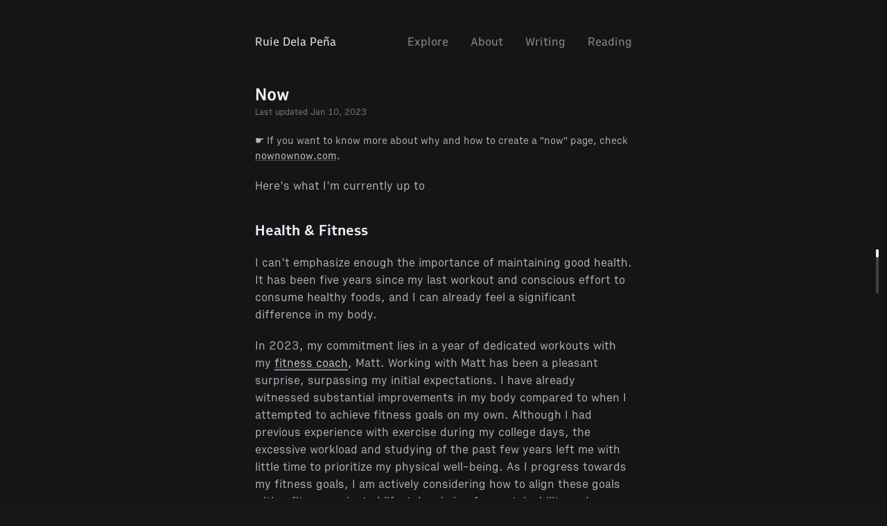

--- FILE ---
content_type: text/html; charset=utf-8
request_url: https://ruie.co/now
body_size: 5184
content:
<!DOCTYPE html><html lang="en"><head><meta charSet="utf-8"/><meta name="viewport" content="width=device-width"/><title>Ruie is writing “Now”</title><meta property="og:title" content="Ruie is writing “Now”"/><meta property="twitter:title" content="Ruie is writing “Now”"/><meta name="description" content="Try this if your iOS builds are failing on CompileAssetCatalog step."/><meta property="og:description" content="Try this if your iOS builds are failing on CompileAssetCatalog step."/><meta property="twitter:description" content="Try this if your iOS builds are failing on CompileAssetCatalog step."/><meta property="og:site_name" content="Ruie Dela Pena"/><meta name="twitter:site" content="@ruiehq"/><meta name="theme-color" content="hsl(var(--bg))"/><link rel="alternate" href="/feed.xml" type="application/rss+xml" title="Ruie Dela Pena"/><link rel="icon" href="/favicon.ico"/><link rel="me" href="https://mas.to/@ruie"/><link rel="me" href="https://twitter.com/ruiehq"/><link rel="me" href="https://github.com/ruie"/><link rel="me" href="https://linkedin.com/in/ruie"/><link rel="me" href="https://instagram.com/ruiehq"/><meta property="og:type" content="article"/><meta name="next-head-count" content="19"/><link rel="preload" href="/_next/static/css/266cf9ea0bce7523.css" as="style"/><link rel="stylesheet" href="/_next/static/css/266cf9ea0bce7523.css" data-n-g=""/><link rel="preload" href="/_next/static/css/e37817eb049ca343.css" as="style"/><link rel="stylesheet" href="/_next/static/css/e37817eb049ca343.css" data-n-p=""/><noscript data-n-css=""></noscript><script defer="" nomodule="" src="/_next/static/chunks/polyfills-78c92fac7aa8fdd8.js"></script><script src="/_next/static/chunks/webpack-e01b670e9418acc4.js" defer=""></script><script src="/_next/static/chunks/framework-305cb810cde7afac.js" defer=""></script><script src="/_next/static/chunks/main-dd8f0daeba973f70.js" defer=""></script><script src="/_next/static/chunks/pages/_app-289e4ab9163a8f3a.js" defer=""></script><script src="/_next/static/chunks/978-76cd9437d1e1cf8c.js" defer=""></script><script src="/_next/static/chunks/794-17db1e3d9d8d3386.js" defer=""></script><script src="/_next/static/chunks/352-29152e457ce2dc1b.js" defer=""></script><script src="/_next/static/chunks/278-3e7c95bdabad7df8.js" defer=""></script><script src="/_next/static/chunks/652-cdbb03a6a3a01bcd.js" defer=""></script><script src="/_next/static/chunks/pages/now-bd5da3b76af5bf30.js" defer=""></script><script src="/_next/static/WaZ3IFySoXb83RFoanBqb/_buildManifest.js" defer=""></script><script src="/_next/static/WaZ3IFySoXb83RFoanBqb/_ssgManifest.js" defer=""></script></head><body><div id="__next"><script>!function(){try{var d=document.documentElement,n='data-theme',s='setAttribute';var e=localStorage.getItem('theme');if('system'===e||(!e&&false)){var t='(prefers-color-scheme: dark)',m=window.matchMedia(t);if(m.media!==t||m.matches){d.style.colorScheme = 'dark';d[s](n,'dark')}else{d.style.colorScheme = 'light';d[s](n,'light')}}else if(e){d[s](n,e|| '')}else{d[s](n,'dark')}if(e==='light'||e==='dark'||!e)d.style.colorScheme=e||'dark'}catch(e){}}()</script><div class="Cursor_cursor__cKeBj" style="transform:translateX(-100px) translateY(-100px) scale(1) translateZ(0)"></div><div class="Scrollbar_scrollTrack__4uq2i"><div class="Scrollbar_scrollThumb__fL1Dg" style="transform:none"></div></div><div class="Layout_root__0rEKq"><header class="Header_wrapper__jiYD5"><div class="Header_header__VYZ3G Layout_container__S4aNf"><a class="Header_link__3RNlo" href="/"><strong><b>R</b><b>u</b><b>i</b><b>e</b><b> </b><b>D</b><b>e</b><b>l</b><b>a</b><b> </b><b>P</b><b>e</b><b>ñ</b><b>a</b></strong></a><nav class="Header_nav__F3t74"><a class="NavLink_navLink___XoWW Header_link__3RNlo" aria-current="false" href="/">Explore</a><a class="NavLink_navLink___XoWW Header_link__3RNlo" aria-current="false" href="/about">About</a><a class="NavLink_navLink___XoWW Header_link__3RNlo" aria-current="false" href="/writing">Writing</a><a class="NavLink_navLink___XoWW Header_link__3RNlo" aria-current="false" href="/reading">Reading</a></nav></div></header><main class="Layout_main__c1pHS Layout_container__S4aNf" style="opacity:0;transform:translateY(8px) translateZ(0)"><article class="Post_post__v48_a"><header class="Post_postHeader__VwMny"><h1 class="Post_postTitle__KI2b8">Now</h1><p class="Post_postDate__UsT0i">Last updated <time>Jan 10, 2023</time></p></header><small><p>☛ If you want to know more about why and how to create a &quot;now&quot; page, check <a href="https://nownownow.com/about">nownownow.com</a>.</p></small>
<p>Here&#x27;s what I&#x27;m currently up to</p>
<h2>Health &amp; Fitness</h2>
<p>I can&#x27;t emphasize enough the importance of maintaining good health. It has been five years since my last workout and conscious effort to consume healthy foods, and I can already feel a significant difference in my body.</p>
<p>In 2023, my commitment lies in a year of dedicated workouts with my <a href="https://www.instagram.com/truongstrongpt">fitness coach</a>, Matt. Working with Matt has been a pleasant surprise, surpassing my initial expectations. I have already witnessed substantial improvements in my body compared to when I attempted to achieve fitness goals on my own. Although I had previous experience with exercise during my college days, the excessive workload and studying of the past few years left me with little time to prioritize my physical well-being. As I progress towards my fitness goals, I am actively considering how to align these goals with a fitness-oriented lifestyle, aiming for sustainability and enjoyment.</p>
<p>In addition to my gym workouts, I have incorporated sports as active rest into my routine. I am fortunate that my housemates share my love for badminton, and my fitness coach also doubles as my Muay Thai training partner. This newfound inclusion of sports in my life has been nothing short of life-changing, and I cannot overstate how much better my body feels. I am becoming addicted to this holistic and active lifestyle.</p>
<h2>Build &amp; Ship</h2>
<p>At present, my primary focus is on shipping two applications: <a href="https://shelf.wtf">shelf.wtf</a> and <a href="https://workout.ruie.co">workout.wtf</a>. My intention is not to monetize these applications but rather to improve my development skills and acquire knowledge in new technologies such as NextJS, TypeScript, Artificial Intelligence, and E2E testing.</p>
<p>Once I complete these initial projects, I have plans to develop a couple of additional applications that may evolve into indie projects, potentially generating extra income. While I am unable to disclose specific details at this moment, I assure you that I will share more information in the coming months.</p>
<p>However, it has become increasingly challenging to ship these apps due to my heavy workload with various work and freelance commitments.</p>
<h2>Learning</h2>
<p>Currently, I am delving into two technologies:</p>
<ol>
<li>
<p><a href="https://www.blender.org/">Blender</a></p>
<p>Although I only have limited experience with Blender, having previously created simple 3D objects for a college game, I initially lacked genuine interest in it. However, what reignites my curiosity and motivates me to revisit 3D development is the remarkable progress Blender has made in recent years. Countless awe-inspiring projects, spanning movies to games, have been created using Blender. Moreover, with Apple&#x27;s recent announcement of the <a href="https://www.apple.com/apple-vision-pro/">Vision Pro Headset</a>, I am certain that 3D will become an essential component for developers.</p>
</li>
<li>
<p>Tech Stack for the Future and becoming a Part-Time <a href="https://www.indiehackers.com/start">Indie Hacker</a></p>
<p>While I am confident in my software development skills, having a mentor will undoubtedly expedite and enhance my learning process. With my current work and university commitments, I simply do not have the luxury of time to figure things out on my own. Hence, I have asked the guidance of <a href="https://mentomento.riccardogiorato.com/">Riccardo</a>, who will focus on teaching me the core tech stack I aspire to master, including TypeScript, NextJS, AWS CDK, and Databases. Simultaneously, I intend to apply the newfound knowledge to develop a new indie project once I finish shipping the aforementioned apps mentioned in the Build &amp; Ship section 😅.</p>
</li>
</ol></article></main><footer role="contentinfo" class="Footer_footer__Tl1eP Layout_container__S4aNf"><div>© <!-- -->2023<!-- --> Ruie Dela Pena</div><div><span id="ld">Last updated</span> on<!-- --> <time aria-labelledby="#ld" dateTime="2023-10-19T04:49:40.302Z" title="2023-10-19T04:49:40.302Z">Oct 19, 2023</time></div></footer></div></div><script id="__NEXT_DATA__" type="application/json">{"props":{"pageProps":{"post":{"title":"Now","publishedAt":"2023-01-10T00:00:00.000Z","description":"Try this if your iOS builds are failing on CompileAssetCatalog step.","featured":false,"theme":null,"body":{"raw":"\n\u003csmall\u003e\n☛ If you want to know more about why and how to create a \"now\" page, check [nownownow.com](https://nownownow.com/about).\n\u003c/small\u003e\n\nHere's what I'm currently up to\n\n## Health \u0026 Fitness\nI can't emphasize enough the importance of maintaining good health. It has been five years since my last workout and conscious effort to consume healthy foods, and I can already feel a significant difference in my body.\n\nIn 2023, my commitment lies in a year of dedicated workouts with my [fitness coach](https://www.instagram.com/truongstrongpt), Matt. Working with Matt has been a pleasant surprise, surpassing my initial expectations. I have already witnessed substantial improvements in my body compared to when I attempted to achieve fitness goals on my own. Although I had previous experience with exercise during my college days, the excessive workload and studying of the past few years left me with little time to prioritize my physical well-being. As I progress towards my fitness goals, I am actively considering how to align these goals with a fitness-oriented lifestyle, aiming for sustainability and enjoyment.\n\nIn addition to my gym workouts, I have incorporated sports as active rest into my routine. I am fortunate that my housemates share my love for badminton, and my fitness coach also doubles as my Muay Thai training partner. This newfound inclusion of sports in my life has been nothing short of life-changing, and I cannot overstate how much better my body feels. I am becoming addicted to this holistic and active lifestyle.\n\n## Build \u0026 Ship\n\nAt present, my primary focus is on shipping two applications: [shelf.wtf](https://shelf.wtf) and [workout.wtf](https://workout.ruie.co). My intention is not to monetize these applications but rather to improve my development skills and acquire knowledge in new technologies such as NextJS, TypeScript, Artificial Intelligence, and E2E testing.\n\nOnce I complete these initial projects, I have plans to develop a couple of additional applications that may evolve into indie projects, potentially generating extra income. While I am unable to disclose specific details at this moment, I assure you that I will share more information in the coming months.\n\nHowever, it has become increasingly challenging to ship these apps due to my heavy workload with various work and freelance commitments.\n\n## Learning\nCurrently, I am delving into two technologies:\n\n1. [Blender](https://www.blender.org/)\n\n    Although I only have limited experience with Blender, having previously created simple 3D objects for a college game, I initially lacked genuine interest in it. However, what reignites my curiosity and motivates me to revisit 3D development is the remarkable progress Blender has made in recent years. Countless awe-inspiring projects, spanning movies to games, have been created using Blender. Moreover, with Apple's recent announcement of the [Vision Pro Headset](https://www.apple.com/apple-vision-pro/), I am certain that 3D will become an essential component for developers.\n\n2. Tech Stack for the Future and becoming a Part-Time [Indie Hacker](https://www.indiehackers.com/start)\n    \n    While I am confident in my software development skills, having a mentor will undoubtedly expedite and enhance my learning process. With my current work and university commitments, I simply do not have the luxury of time to figure things out on my own. Hence, I have asked the guidance of [Riccardo](https://mentomento.riccardogiorato.com/), who will focus on teaching me the core tech stack I aspire to master, including TypeScript, NextJS, AWS CDK, and Databases. Simultaneously, I intend to apply the newfound knowledge to develop a new indie project once I finish shipping the aforementioned apps mentioned in the Build \u0026 Ship section 😅.","code":"var Component=(()=\u003e{var d=Object.create;var a=Object.defineProperty;var m=Object.getOwnPropertyDescriptor;var p=Object.getOwnPropertyNames;var u=Object.getPrototypeOf,w=Object.prototype.hasOwnProperty;var y=(t,e)=\u003e()=\u003e(e||t((e={exports:{}}).exports,e),e.exports),g=(t,e)=\u003e{for(var i in e)a(t,i,{get:e[i],enumerable:!0})},r=(t,e,i,s)=\u003e{if(e\u0026\u0026typeof e==\"object\"||typeof e==\"function\")for(let o of p(e))!w.call(t,o)\u0026\u0026o!==i\u0026\u0026a(t,o,{get:()=\u003ee[o],enumerable:!(s=m(e,o))||s.enumerable});return t};var f=(t,e,i)=\u003e(i=t!=null?d(u(t)):{},r(e||!t||!t.__esModule?a(i,\"default\",{value:t,enumerable:!0}):i,t)),v=t=\u003er(a({},\"__esModule\",{value:!0}),t);var h=y((S,l)=\u003e{l.exports=_jsx_runtime});var x={};g(x,{default:()=\u003ek,frontmatter:()=\u003eI});var n=f(h()),I={title:\"Now\",description:\"Try this if your iOS builds are failing on CompileAssetCatalog step.\",publishedAt:new Date(16733088e5)};function c(t){let e=Object.assign({p:\"p\",a:\"a\",h2:\"h2\",ol:\"ol\",li:\"li\"},t.components);return(0,n.jsxs)(n.Fragment,{children:[(0,n.jsx)(\"small\",{children:(0,n.jsxs)(e.p,{children:['\\u261B If you want to know more about why and how to create a \"now\" page, check ',(0,n.jsx)(e.a,{href:\"https://nownownow.com/about\",children:\"nownownow.com\"}),\".\"]})}),`\n`,(0,n.jsx)(e.p,{children:\"Here's what I'm currently up to\"}),`\n`,(0,n.jsx)(e.h2,{children:\"Health \u0026 Fitness\"}),`\n`,(0,n.jsx)(e.p,{children:\"I can't emphasize enough the importance of maintaining good health. It has been five years since my last workout and conscious effort to consume healthy foods, and I can already feel a significant difference in my body.\"}),`\n`,(0,n.jsxs)(e.p,{children:[\"In 2023, my commitment lies in a year of dedicated workouts with my \",(0,n.jsx)(e.a,{href:\"https://www.instagram.com/truongstrongpt\",children:\"fitness coach\"}),\", Matt. Working with Matt has been a pleasant surprise, surpassing my initial expectations. I have already witnessed substantial improvements in my body compared to when I attempted to achieve fitness goals on my own. Although I had previous experience with exercise during my college days, the excessive workload and studying of the past few years left me with little time to prioritize my physical well-being. As I progress towards my fitness goals, I am actively considering how to align these goals with a fitness-oriented lifestyle, aiming for sustainability and enjoyment.\"]}),`\n`,(0,n.jsx)(e.p,{children:\"In addition to my gym workouts, I have incorporated sports as active rest into my routine. I am fortunate that my housemates share my love for badminton, and my fitness coach also doubles as my Muay Thai training partner. This newfound inclusion of sports in my life has been nothing short of life-changing, and I cannot overstate how much better my body feels. I am becoming addicted to this holistic and active lifestyle.\"}),`\n`,(0,n.jsx)(e.h2,{children:\"Build \u0026 Ship\"}),`\n`,(0,n.jsxs)(e.p,{children:[\"At present, my primary focus is on shipping two applications: \",(0,n.jsx)(e.a,{href:\"https://shelf.wtf\",children:\"shelf.wtf\"}),\" and \",(0,n.jsx)(e.a,{href:\"https://workout.ruie.co\",children:\"workout.wtf\"}),\". My intention is not to monetize these applications but rather to improve my development skills and acquire knowledge in new technologies such as NextJS, TypeScript, Artificial Intelligence, and E2E testing.\"]}),`\n`,(0,n.jsx)(e.p,{children:\"Once I complete these initial projects, I have plans to develop a couple of additional applications that may evolve into indie projects, potentially generating extra income. While I am unable to disclose specific details at this moment, I assure you that I will share more information in the coming months.\"}),`\n`,(0,n.jsx)(e.p,{children:\"However, it has become increasingly challenging to ship these apps due to my heavy workload with various work and freelance commitments.\"}),`\n`,(0,n.jsx)(e.h2,{children:\"Learning\"}),`\n`,(0,n.jsx)(e.p,{children:\"Currently, I am delving into two technologies:\"}),`\n`,(0,n.jsxs)(e.ol,{children:[`\n`,(0,n.jsxs)(e.li,{children:[`\n`,(0,n.jsx)(e.p,{children:(0,n.jsx)(e.a,{href:\"https://www.blender.org/\",children:\"Blender\"})}),`\n`,(0,n.jsxs)(e.p,{children:[\"Although I only have limited experience with Blender, having previously created simple 3D objects for a college game, I initially lacked genuine interest in it. However, what reignites my curiosity and motivates me to revisit 3D development is the remarkable progress Blender has made in recent years. Countless awe-inspiring projects, spanning movies to games, have been created using Blender. Moreover, with Apple's recent announcement of the \",(0,n.jsx)(e.a,{href:\"https://www.apple.com/apple-vision-pro/\",children:\"Vision Pro Headset\"}),\", I am certain that 3D will become an essential component for developers.\"]}),`\n`]}),`\n`,(0,n.jsxs)(e.li,{children:[`\n`,(0,n.jsxs)(e.p,{children:[\"Tech Stack for the Future and becoming a Part-Time \",(0,n.jsx)(e.a,{href:\"https://www.indiehackers.com/start\",children:\"Indie Hacker\"})]}),`\n`,(0,n.jsxs)(e.p,{children:[\"While I am confident in my software development skills, having a mentor will undoubtedly expedite and enhance my learning process. With my current work and university commitments, I simply do not have the luxury of time to figure things out on my own. Hence, I have asked the guidance of \",(0,n.jsx)(e.a,{href:\"https://mentomento.riccardogiorato.com/\",children:\"Riccardo\"}),\", who will focus on teaching me the core tech stack I aspire to master, including TypeScript, NextJS, AWS CDK, and Databases. Simultaneously, I intend to apply the newfound knowledge to develop a new indie project once I finish shipping the aforementioned apps mentioned in the Build \u0026 Ship section \\u{1F605}.\"]}),`\n`]}),`\n`]})]})}function b(t={}){let{wrapper:e}=t.components||{};return e?(0,n.jsx)(e,Object.assign({},t,{children:(0,n.jsx)(c,t)})):c(t)}var k=b;return v(x);})();\n;return Component;"},"_id":"now/now.mdx","_raw":{"sourceFilePath":"now/now.mdx","sourceFileName":"now.mdx","sourceFileDir":"now","contentType":"mdx","flattenedPath":"now/now"},"type":"Now","slug":"now"}},"__N_SSG":true},"page":"/now","query":{},"buildId":"WaZ3IFySoXb83RFoanBqb","isFallback":false,"gsp":true,"locale":"en","locales":["en"],"defaultLocale":"en","scriptLoader":[]}</script></body></html>

--- FILE ---
content_type: text/css; charset=utf-8
request_url: https://ruie.co/_next/static/css/266cf9ea0bce7523.css
body_size: 4275
content:
.Cursor_cursor__cKeBj{--cursor-size:1rem;position:fixed;top:0;left:0;z-index:12;width:1rem;width:var(--cursor-size);height:1rem;height:var(--cursor-size);margin:calc(-1 * (1rem / 2));margin:calc(-1 * (var(--cursor-size) / 2));border-radius:50%;pointer-events:none}@media (hover:none){.Cursor_cursor__cKeBj{display:none}}[data-theme=dark] .Cursor_cursor__cKeBj{background:#fff;mix-blend-mode:difference;-webkit-backdrop-filter:contrast(150%) saturate(500%);backdrop-filter:contrast(150%) saturate(500%)}[data-theme=light] .Cursor_cursor__cKeBj{background:#afb4b6;mix-blend-mode:multiply}.Scrollbar_scrollTrack__4uq2i{position:fixed;top:50%;right:12px;width:4px;height:64px;border-radius:4px;background:hsl(var(--color)/20%);translate:0 -50%}@media (max-width:544px){.Scrollbar_scrollTrack__4uq2i{display:none}}.Scrollbar_scrollThumb__fL1Dg{position:absolute;top:0;width:100%;height:12px;border-radius:4px;background:hsl(var(--color))}@font-face{src:url(/fonts/output-sans/OutputSansVariable-VF-Testing.woff2) format("woff2"),url(/fonts/output-sans/OutputSansVariable-VF-Testing.woff) format("woff");font-family:OutputSansVariable;font-style:normal;font-weight:400}@font-face{src:url(/fonts/output-sans/OutputSans-Hairline-Testing.woff2) format("woff2"),url(/fonts/output-sans/OutputSans-Hairline-Testing.woff) format("woff");font-family:OutputSans;font-style:normal;font-weight:250}@font-face{src:url(/fonts/output-sans/OutputSans-HairlineItalic-Testing.woff2) format("woff2"),url(/fonts/output-sans/OutputSans-HairlineItalic-Testing.woff) format("woff");font-family:OutputSans;font-style:italic;font-weight:250}@font-face{src:url(/fonts/output-sans/OutputSans-Thin-Testing.woff2) format("woff2"),url(/fonts/output-sans/OutputSans-Thin-Testing.woff) format("woff");font-family:OutputSans;font-style:normal;font-weight:250}@font-face{src:url(/fonts/output-sans/OutputSans-ThinItalic-Testing.woff2) format("woff2"),url(/fonts/output-sans/OutputSans-ThinItalic-Testing.woff) format("woff");font-family:OutputSans;font-style:italic;font-weight:250}@font-face{src:url(/fonts/output-sans/OutputSans-ExtraLight-Testing.woff2) format("woff2"),url(/fonts/output-sans/OutputSans-ExtraLight-Testing.woff) format("woff");font-family:OutputSans;font-style:normal;font-weight:200}@font-face{src:url(/fonts/output-sans/OutputSans-ExtraLightItalic-Testing.woff2) format("woff2"),url(/fonts/output-sans/OutputSans-ExtraLightItalic-Testing.woff) format("woff");font-family:OutputSans;font-style:italic;font-weight:200}@font-face{src:url(/fonts/output-sans/OutputSans-Light-Testing.woff2) format("woff2"),url(/fonts/output-sans/OutputSans-Light-Testing.woff) format("woff");font-family:OutputSans;font-style:normal;font-weight:300}@font-face{src:url(/fonts/output-sans/OutputSans-LightItalic-Testing.woff2) format("woff2"),url(/fonts/output-sans/OutputSans-LightItalic-Testing.woff) format("woff");font-family:OutputSans;font-style:italic;font-weight:300}@font-face{src:url(/fonts/output-sans/OutputSans-Regular-Testing.woff2) format("woff2"),url(/fonts/output-sans/OutputSans-Regular-Testing.woff) format("woff");font-family:OutputSans;font-style:normal;font-weight:400}@font-face{src:url(/fonts/output-sans/OutputSans-Italic-Testing.woff2) format("woff2"),url(/fonts/output-sans/OutputSans-Italic-Testing.woff) format("woff");font-family:OutputSans;font-style:italic;font-weight:400}@font-face{src:url(/fonts/output-sans/OutputSans-Medium-Testing.woff2) format("woff2"),url(/fonts/output-sans/OutputSans-Medium-Testing.woff) format("woff");font-family:OutputSans;font-style:normal;font-weight:500}@font-face{src:url(/fonts/output-sans/OutputSans-MediumItalic-Testing.woff2) format("woff2"),url(/fonts/output-sans/OutputSans-MediumItalic-Testing.woff) format("woff");font-family:OutputSans;font-style:italic;font-weight:500}@font-face{src:url(/fonts/output-sans/OutputSans-Bold-Testing.woff2) format("woff2"),url(/fonts/output-sans/OutputSans-Bold-Testing.woff) format("woff");font-family:OutputSans;font-style:normal;font-weight:700}@font-face{src:url(/fonts/output-sans/OutputSans-BoldItalic-Testing.woff2) format("woff2"),url(/fonts/output-sans/OutputSans-BoldItalic-Testing.woff) format("woff");font-family:OutputSans;font-style:italic;font-weight:700}@font-face{src:url(/fonts/output-sans/OutputSans-Black-Testing.woff2) format("woff2"),url(/fonts/output-sans/OutputSans-Black-Testing.woff) format("woff");font-family:OutputSans;font-style:normal;font-weight:800}@font-face{src:url(/fonts/output-sans/OutputSans-BlackItalic-Testing.woff2) format("woff2"),url(/fonts/output-sans/OutputSans-BlackItalic-Testing.woff) format("woff");font-family:OutputSans;font-style:italic;font-weight:800}@font-face{font-family:IBM Plex Mono;font-style:normal;font-weight:100;font-display:swap;src:local("IBM Plex Mono Thin"),local("IBMPlexMono-Thin"),url(/fonts/ibm-plex-mono/IBMPlexMono-Thin.woff2) format("woff2"),url(/fonts/ibm-plex-mono/IBMPlexMono-Thin.woff) format("woff")}@font-face{font-family:IBM Plex Mono;font-style:italic;font-weight:100;font-display:swap;src:local("IBM Plex Mono Thin Italic"),local("IBMPlexMono-ThinItalic"),url(/fonts/ibm-plex-mono/IBMPlexMono-ThinItalic.woff2) format("woff2"),url(/fonts/ibm-plex-mono/IBMPlexMono-ThinItalic.woff) format("woff")}@font-face{font-family:IBM Plex Mono;font-style:normal;font-weight:200;font-display:swap;src:local("IBM Plex Mono ExtLt"),local("IBMPlexMono-ExtLt"),url(/fonts/ibm-plex-mono/IBMPlexMono-ExtraLight.woff2) format("woff2"),url(/fonts/ibm-plex-mono/IBMPlexMono-ExtraLight.woff) format("woff")}@font-face{font-family:IBM Plex Mono;font-style:italic;font-weight:200;font-display:swap;src:local("IBM Plex Mono ExtLt Italic"),local("IBMPlexMono-ExtLtItalic"),url(/fonts/ibm-plex-mono/IBMPlexMono-ExtraLightItalic.woff2) format("woff2"),url(/fonts/ibm-plex-mono/IBMPlexMono-ExtraLightItalic.woff) format("woff")}@font-face{font-family:IBM Plex Mono;font-style:normal;font-weight:300;font-display:swap;src:local("IBM Plex Mono Light"),local("IBMPlexMono-Light"),url(/fonts/ibm-plex-mono/IBMPlexMono-Light.woff2) format("woff2"),url(/fonts/ibm-plex-mono/IBMPlexMono-Light.woff) format("woff")}@font-face{font-family:IBM Plex Mono;font-style:italic;font-weight:300;font-display:swap;src:local("IBM Plex Mono Light Italic"),local("IBMPlexMono-LightItalic"),url(/fonts/ibm-plex-mono/IBMPlexMono-LightItalic.woff2) format("woff2"),url(/fonts/ibm-plex-mono/IBMPlexMono-LightItalic.woff) format("woff")}@font-face{font-family:IBM Plex Mono;font-style:normal;font-weight:400;font-display:swap;src:local("IBM Plex Mono"),local("IBMPlexMono"),url(/fonts/ibm-plex-mono/IBMPlexMono-Regular.woff2) format("woff2"),url(/fonts/ibm-plex-mono/IBMPlexMono-Regular.woff) format("woff")}@font-face{font-family:IBM Plex Mono;font-style:italic;font-weight:400;font-display:swap;src:local("IBM Plex Mono Italic"),local("IBMPlexMono-Italic"),url(/fonts/ibm-plex-mono/IBMPlexMono-Italic.woff2) format("woff2"),url(/fonts/ibm-plex-mono/IBMPlexMono-Italic.woff) format("woff")}@font-face{font-family:IBM Plex Mono;font-style:normal;font-weight:450;font-display:swap;src:local("IBM Plex Mono Text"),local("IBMPlexMono-Text"),url(/fonts/ibm-plex-mono/IBMPlexMono-Text.woff2) format("woff2"),url(/fonts/ibm-plex-mono/IBMPlexMono-Text.woff) format("woff")}@font-face{font-family:IBM Plex Mono;font-style:italic;font-weight:450;font-display:swap;src:local("IBM Plex Mono Text Italic"),local("IBMPlexMono-TextItalic"),url(/fonts/ibm-plex-mono/IBMPlexMono-TextItalic.woff2) format("woff2"),url(/fonts/ibm-plex-mono/IBMPlexMono-TextItalic.woff) format("woff")}@font-face{font-family:IBM Plex Mono;font-style:normal;font-weight:500;font-display:swap;src:local("IBM Plex Mono Medm"),local("IBMPlexMono-Medm"),url(/fonts/ibm-plex-mono/IBMPlexMono-Medium.woff2) format("woff2"),url(/fonts/ibm-plex-mono/IBMPlexMono-Medium.woff) format("woff")}@font-face{font-family:IBM Plex Mono;font-style:italic;font-weight:500;font-display:swap;src:local("IBM Plex Mono Medm Italic"),local("IBMPlexMono-MedmItalic"),url(/fonts/ibm-plex-mono/IBMPlexMono-MediumItalic.woff2) format("woff2"),url(/fonts/ibm-plex-mono/IBMPlexMono-MediumItalic.woff) format("woff")}@font-face{font-family:IBM Plex Mono;font-style:normal;font-weight:600;font-display:swap;src:local("IBM Plex Mono SmBld"),local("IBMPlexMono-SmBld"),url(/fonts/ibm-plex-mono/IBMPlexMono-SemiBold.woff2) format("woff2"),url(/fonts/ibm-plex-mono/IBMPlexMono-SemiBold.woff) format("woff")}@font-face{font-family:IBM Plex Mono;font-style:italic;font-weight:600;font-display:swap;src:local("IBM Plex Mono SmBld Italic"),local("IBMPlexMono-SmBldItalic"),url(/fonts/ibm-plex-mono/IBMPlexMono-SemiBoldItalic.woff2) format("woff2"),url(/fonts/ibm-plex-mono/IBMPlexMono-SemiBoldItalic.woff) format("woff")}@font-face{font-family:IBM Plex Mono;font-style:normal;font-weight:700;font-display:swap;src:local("IBM Plex Mono Bold"),local("IBMPlexMono-Bold"),url(/fonts/ibm-plex-mono/IBMPlexMono-Bold.woff2) format("woff2"),url(/fonts/ibm-plex-mono/IBMPlexMono-Bold.woff) format("woff")}@font-face{font-family:IBM Plex Mono;font-style:italic;font-weight:700;font-display:swap;src:local("IBM Plex Mono Bold Italic"),local("IBMPlexMono-BoldItalic"),url(/fonts/ibm-plex-mono/IBMPlexMono-BoldItalic.woff2) format("woff2"),url(/fonts/ibm-plex-mono/IBMPlexMono-BoldItalic.woff) format("woff")}[data-theme=light] code[class*=language-],[data-theme=light] pre[class*=language-]{--border:#d1e0f5;--background:#eef4fb;--text:#586dda;--comment:#a6aed9;--punctuation:#42878f;--tag:#cb422a;--selector:#e56f34;--variable:#bc5529;--value:#e7833c;--regex:#d54869;--function:#ae8c2d;--unit:#687a82;--important:#58b684}code[class*=language-],pre[class*=language-]{--border:hsl(var(--color)/10%);--background:hsl(var(--color)/06%);--text:#c2cdf0;--comment:rgba(194,205,240,.4);--punctuation:#36f;--tag:#80cacb;--selector:#e3d487;--variable:#9c6ef7;--value:#9ecd7e;--regex:#e9b2f0;--function:#bf9cde;--unit:#e0af85;--important:#bf6b63;color:#c2cdf0;color:var(--text);white-space:pre;word-spacing:normal;word-break:normal;word-wrap:normal;text-align:left;-moz-tab-size:2;-o-tab-size:2;tab-size:2;-webkit-hyphens:none;hyphens:none}code[class*=language-] ::-moz-selection{color:inherit;background:hsl(var(--color)/20%)}code[class*=language-] ::selection{color:inherit;background:hsl(var(--color)/20%)}pre[class*=language-] ::-moz-selection{color:inherit;background:hsl(var(--color)/20%)}pre[class*=language-] ::selection{color:inherit;background:hsl(var(--color)/20%)}pre[class*=language-]{position:relative;overflow:auto;padding:.6rem .8rem;margin:0 -.8rem 1rem;border-radius:var(--media-radius-lg);background:var(--background);border:1px solid var(--border)}.token.bold,.token.important,.token.keyword-this,.token.this{font-weight:700}.token.delimiter.important{font-weight:inherit}.token.italic{font-style:italic}.token.entity{cursor:help}.token.cdata,.token.comment,.token.doctype,.token.prolog{color:var(--comment)}.token.punctuation{color:var(--punctuation)}.token.delimiter.important,.token.selector .parent,.token.tag,.token.tag .token.punctuation{color:var(--tag)}.token.attr-name,.token.boolean,.token.boolean.important,.token.constant,.token.number,.token.selector .token.attribute{color:var(--selector)}.token.class-name,.token.key,.token.parameter,.token.property,.token.property-access,.token.variable{color:var(--variable)}.token.attr-value,.token.color,.token.inserted,.token.selector .token.value,.token.string,.token.string .token.url-link{color:var(--value)}.token.builtin,.token.keyword-array,.token.package,.token.regex{color:var(--regex)}.token.function,.token.selector .token.class,.token.selector .token.id{color:var(--function)}.token.atrule .token.rule,.token.combinator,.token.keyword,.token.operator,.token.pseudo-class,.token.pseudo-element,.token.selector,.token.unit{color:var(--unit)}.token.deleted,.token.important{color:var(--important)}.token.keyword-this,.token.this{color:var(--variable)}.language-markdown .token.title,.language-markdown .token.title .token.punctuation{color:var(--variable);font-weight:700}.language-markdown .token.blockquote.punctuation{color:var(--regex)}.language-markdown .token.code{color:var(--tag)}.language-markdown .token.hr.punctuation{color:var(--variable)}.language-markdown .token.url .token.content{color:var(--value)}.language-markdown .token.url-link{color:var(--selector)}.language-markdown .token.list.punctuation{color:var(--regex)}.language-json .token.operator,.language-markdown .token.table-header{color:var(--punctuation)}.language-scss .token.variable{color:var(--tag)}.language-css .token.string,.language-scss .token.string,.style .token.string,.token.atrule,.token.attr-value,.token.boolean,.token.control,.token.directive,.token.entity,.token.keyword,.token.regex,.token.statement,.token.string,.token.unit,.token.url,code.language-css,code.language-scss{color:var(--text)}:root{--width:84vw;--max-width:544px;--media-width:90vw;--media-max-width:calc(var(--max-width) * 1.5);--ff-sans:"OutputSans",ui-sans-serif,system-ui,-apple-system,Segoe UI,Roboto,Ubuntu,Cantarell,Noto Sans,sans-serif;--ff-mono:"Input Mono",ui-monospaced,Menlo,Consolas,Monaco,monospace;--ffs-text:"kern","liga","ss02","ss04";--ffs-heading:"kern","liga","ss01","ss02","ss04";--fz-root:20px;--fz-xl:1.25rem;--fz-lg:1.05rem;--fz-md:0.85rem;--fz-sm:0.75rem;--fz-xs:0.65rem;--fz-xxs:0.55rem;--fw-light:300;--fw-regular:400;--fw-text:450;--fw-medium:500;--fw-semibold:600;--fw-bold:700;--lh-md:1.5;--lh-sm:1.2857;--hue:240;--color:var(--hue) 21% 95%;--bg:var(--hue) 4% 9%;--bg-alt:var(--hue) 7% 9%;--blend-mode:difference;--color-text:hsl(var(--color)/75%);--color-muted:hsl(var(--color)/50%);--color-heading:hsl(var(--color));--color-link:hsl(var(--color)/85%);--color-link-hover:hsl(var(--color));--color-underline:hsl(var(--color)/30%);--color-border:hsl(var(--color)/15%);--easing:cubic-bezier(0.19,1,0.22,1);--media-radius:0.3rem;--media-radius-lg:0.6rem}@media (max-width:544px){:root{--media-width:96vw;--fz-root:18px}}[data-theme=light]{--hue:230;--color:var(--hue) 6% 40%;--bg:var(--hue) 0% 100%;--bg-alt:var(--hue) 82% 98%;--blend-mode:plus-lighter}*,:after,:before{box-sizing:border-box}*{margin:0;-webkit-tap-highlight-color:transparent}body,html{min-height:100%}canvas,img,picture,svg,video{display:block;max-width:100%;height:auto}button,input,select,textarea{font:inherit;padding:0}h1,h2,h3,h4,h5,h6,p{word-wrap:break-word}#__next,#root{isolation:isolate}::-moz-selection{color:#161618;color:hsl(var(--bg));background:#f0f0f5;background:hsl(var(--color))}::selection{color:#161618;color:hsl(var(--bg));background:#f0f0f5;background:hsl(var(--color))}:focus-visible{outline:2px solid rgba(240,240,245,.5);outline:2px solid hsl(var(--color)/50%);outline-offset:2px;border-radius:2px}html{font-size:20px;font-size:var(--fz-root);scroll-behavior:smooth}html::-webkit-scrollbar{display:none;width:0;background:transparent}body,html{padding:0}body{font:400 .85rem/1.5 OutputSans,ui-sans-serif,system-ui,-apple-system,Segoe UI,Roboto,Ubuntu,Cantarell,Noto Sans,sans-serif;font:var(--fw-regular) var(--fz-md) /var(--lh-md) var(--ff-sans);font-feature-settings:"kern","liga","ss02","ss04";font-feature-settings:var(--ffs-text);color:rgba(240,240,245,.75);color:var(--color-text);background:#161618 linear-gradient(#161618,#151519);background:hsl(var(--bg)) linear-gradient(hsl(var(--bg)),hsl(var(--bg-alt)));background-size:cover;background-attachment:fixed;-webkit-text-size-adjust:none;-moz-text-size-adjust:none;text-size-adjust:none;scrollbar-width:none;-ms-overflow-style:none;-webkit-font-smoothing:antialiased;-moz-osx-font-smoothing:grayscale}h1,h2,h3,h4,h5,h6{margin:2rem 0 1rem;font-feature-settings:"kern","liga","ss01","ss02","ss04";font-feature-settings:var(--ffs-heading);font-weight:600;font-weight:var(--fw-semibold);line-height:1.2857;line-height:var(--lh-sm);text-wrap:balance;color:#f0f0f5;color:var(--color-heading)}@media (max-width:544px){h1,h2,h3,h4,h5,h6{margin:1.4rem 0 1rem}}address,blockquote,dl,figure,hr,ol,p,ul{margin:0 0 1rem}h1{font-size:1.25rem;font-size:var(--fz-xl)}h2{font-size:1.05rem;font-size:var(--fz-lg)}h3{font-size:.85rem;font-size:var(--fz-md);line-height:1.5;line-height:var(--lh-md)}hr{width:25%;margin:2rem auto;border:0;border-bottom:1px solid rgba(240,240,245,.15);border-bottom:1px solid var(--color-border)}abbr{text-underline-offset:3px;text-decoration-color:rgba(240,240,245,.3);text-decoration-color:var(--color-underline)}code,pre{font-family:Input Mono,ui-monospaced,Menlo,Consolas,Monaco,monospace;font-family:var(--ff-mono);font-size:.65rem;font-size:var(--fz-xs);line-height:1.5;line-height:var(--lh-md)}b,strong{font-weight:500;font-weight:var(--fw-medium);color:rgba(240,240,245,.9);color:hsl(var(--color)/90%)}small{font-size:.75rem;font-size:var(--fz-sm)}small[data-xs]{font-size:.65rem;font-size:var(--fz-xs)}.textLink,article address a,article blockquote a,article dl a,article figure a,article hr a,article ol a,article p a,article ul a{position:relative;-webkit-text-decoration:none;text-decoration:none;color:rgba(240,240,245,.85);color:var(--color-link);-webkit-text-decoration:underline;text-decoration:underline;text-decoration-color:rgba(240,240,245,.3);text-decoration-color:var(--color-underline);text-underline-offset:3px;transition:color .4s}.textLink:before,article address a:before,article blockquote a:before,article dl a:before,article figure a:before,article hr a:before,article ol a:before,article p a:before,article ul a:before{content:"";position:absolute;left:0;right:0;bottom:0;height:1px;background:#f0f0f5;background:hsl(var(--color));pointer-events:none;scale:0 1;transform-origin:right center;transition:scale .4s cubic-bezier(.19,1,.22,1);transition:scale .4s var(--easing)}.textLink:focus,.textLink:hover,article address a:focus,article address a:hover,article blockquote a:focus,article blockquote a:hover,article dl a:focus,article dl a:hover,article figure a:focus,article figure a:hover,article hr a:focus,article hr a:hover,article ol a:focus,article ol a:hover,article p a:focus,article p a:hover,article ul a:focus,article ul a:hover{color:#f0f0f5;color:var(--color-link-hover)}.textLink:focus:before,.textLink:hover:before,article address a:focus:before,article address a:hover:before,article blockquote a:focus:before,article blockquote a:hover:before,article dl a:focus:before,article dl a:hover:before,article figure a:focus:before,article figure a:hover:before,article hr a:focus:before,article hr a:hover:before,article ol a:focus:before,article ol a:hover:before,article p a:focus:before,article p a:hover:before,article ul a:focus:before,article ul a:hover:before{scale:1 1;transform-origin:left center}.mediaWrapper,article iframe{display:block;position:relative;overflow:visible;width:90vw;width:var(--media-width);max-width:calc(544px * 1.5);max-width:var(--media-max-width);translate:-50% 0;margin:2rem 0 2rem 50%;border-radius:.3rem;border-radius:var(--media-radius)}.list,article ol,article ul{padding:0 0 0 2.4rem;list-style:none}.listUnordered li,article ul li{position:relative}.listUnordered li:before,article ul li:before{content:"⤷";position:absolute;font-size:.65rem;font-size:var(--fz-xs);font-weight:500;font-weight:var(--fw-medium);line-height:2;color:#f0f0f5;color:var(--color-heading);translate:-150% 5%}.listOrdered li,article ol li{--dot-size:0.8rem;position:relative;counter-increment:counter}.listOrdered li:before,article ol li:before{content:counter(counter);position:absolute;width:var(--dot-size);height:var(--dot-size);font-size:.55rem;font-size:var(--fz-xxs);font-weight:500;font-weight:var(--fw-medium);line-height:var(--dot-size);text-align:center;color:#161618;color:hsl(var(--bg));background:#f0f0f5;background:hsl(var(--color));border-radius:50%;translate:calc(-100% - (var(--dot-size) / 2)) .25rem}article li{margin-bottom:.4rem}.inlineList{display:flex;flex-wrap:wrap;list-style:none;padding:0;gap:.4rem 1.2rem}.inlineList li{margin:0}.inlineList li:before{content:""}.listDefinition,article dl{display:flex;flex-wrap:wrap}.listDefinition dt,article dt{width:22%;margin:0 4% 0 0;color:rgba(240,240,245,.5);color:var(--color-muted)}.listDefinition dd,article dd{width:70%;margin:0 0 .6rem}.listDefinition dd p:first-child,article dd p:first-child{margin-bottom:.4rem}.listDefinition dd strong+small,article dd strong+small{display:block;color:rgba(240,240,245,.5);color:var(--color-muted)}.listDefinition dd:last-child p:last-child,article dd:last-child p:last-child{margin-bottom:0}article blockquote{position:relative;padding:0 1.2rem 0 2.4rem;font-style:italic;color:rgba(240,240,245,.85);color:var(--color-link)}article blockquote:before{content:"“";position:absolute;font-size:1.25rem;font-size:var(--fz-xl);translate:-150% -6%}article blockquote p{margin-bottom:.4rem}article blockquote footer{display:block;margin:.4rem;font-size:.75rem;font-size:var(--fz-sm);color:rgba(240,240,245,.5);color:var(--color-muted)}article blockquote footer:before{content:"└─";display:inline-block;margin:0 .4rem}article q:before{content:"“"}article q:after{content:"”"}article address code,article blockquote code,article dl code,article figure code,article hr code,article ol code,article p code,article ul code{padding:0 .1rem;color:#f0f0f5;color:var(--color-heading);background:rgba(240,240,245,.1);background:hsl(var(--color)/10%);border:1px solid rgba(240,240,245,.15);border:1px solid var(--color-border);border-radius:4px}.gridWrapper{display:flex;align-items:center;justify-content:space-between;width:90vw;width:var(--media-width);max-width:calc(544px * 1.5);max-width:var(--media-max-width);translate:-50% 0;margin:2rem 0 2rem 50%;border-radius:.3rem;border-radius:var(--media-radius);gap:1.4rem}.gridWrapper>div{flex-grow:1;translate:0;margin:0}

--- FILE ---
content_type: text/css; charset=utf-8
request_url: https://ruie.co/_next/static/css/e37817eb049ca343.css
body_size: 3763
content:
.Header_wrapper__jiYD5{position:relative;padding:2rem 0;font-feature-settings:var(--ffs-heading)}@media (max-width:544px){.Header_wrapper__jiYD5{padding:1.4rem 0}}.Header_header__VYZ3G{display:flex;align-items:flex-start;justify-content:space-between;line-height:1.5}.Header_nav__F3t74{display:flex;margin-right:-.8rem}@media (max-width:544px){.Header_nav__F3t74{margin-right:-.6rem}}.Header_link__3RNlo{position:relative;display:inline-flex;flex-direction:column;padding:.4rem .8rem;margin-left:-.8rem;font-weight:var(--fw-text);-webkit-text-decoration:none;text-decoration:none;color:var(--color-link);cursor:pointer}.Header_link__3RNlo b{display:inline-block}@media (max-width:544px){.Header_link__3RNlo{margin-left:-.6rem;padding:0 .6rem}.Header_link__3RNlo strong>b:not(:first-child):not(:nth-child(6)):not(:nth-child(11)){display:none}}.NavLink_navLink___XoWW{flex-direction:row;align-items:center;margin-left:0;color:var(--color-heading);opacity:.5;transition:opacity .2s}.NavLink_navLink___XoWW:focus,.NavLink_navLink___XoWW:hover{opacity:1}.NavLink_indicator__FY_za{position:absolute;left:.4rem;right:.4rem;display:flex;justify-content:space-between}@media (max-width:544px){.NavLink_indicator__FY_za{left:.1rem;right:.1rem}}.NavLink_navLinkActive___Jd6O{opacity:1}.Layout_root__0rEKq{display:flex;flex-direction:column;min-height:100vh}@supports (-webkit-touch-callout:none){.Layout_root__0rEKq{min-height:-webkit-fill-available}}.Layout_container__S4aNf{width:var(--width);max-width:var(--max-width);margin-left:auto;margin-right:auto}.Layout_breakContainer__cbFmr{width:100vw;margin-left:calc(-50vw + 50%)}.Layout_main__c1pHS{flex:1 1}.Layout_heroImage__knoBo{display:flex;justify-content:center;margin:0 auto 2rem}.Layout_heroImage__knoBo svg{max-width:100%;height:auto;overflow:visible}@media (max-width:544px){.Layout_heroImage__knoBo{margin-bottom:1.4rem}}.Footer_footer__Tl1eP{position:relative;display:flex;align-items:center;justify-content:space-between;margin-bottom:1.6rem;font-size:var(--fz-xs);font-weight:var(--fw-text);color:var(--color-muted)}@media (max-width:544px){.Footer_footer__Tl1eP{flex-direction:column}}.Footer_footer__Tl1eP time{white-space:nowrap}.ThemeChanger_themes__5VPiC{--s:24px;--radius:0.6rem;display:flex;align-items:center;justify-content:center;flex:0 1;padding:0;margin:1.6rem auto .8rem}.ThemeChanger_themes__5VPiC:after,.ThemeChanger_themes__5VPiC:before{content:"";flex-grow:1;height:var(--radius);margin-top:calc(var(--radius) - 1px);border:1px solid var(--color-underline);border-bottom:0}.ThemeChanger_themes__5VPiC:before{margin-right:calc(var(--s) / 4);border-right:0;border-top-left-radius:var(--radius)}.ThemeChanger_themes__5VPiC:after{margin-left:calc(var(--s) / 4);border-left:0;border-top-right-radius:var(--radius)}.ThemeChanger_themes__5VPiC div{position:relative;display:flex;align-items:center;justify-content:center;margin:0 .1rem;flex-shrink:0}.ThemeChanger_theme__GfWgz{display:flex;align-items:center;justify-content:center;padding:.2rem;background:transparent;border:none;cursor:pointer;color:hsl(var(--color-heading));border-radius:50%}.ThemeChanger_theme__GfWgz svg{width:var(--s);height:var(--s);fill:currentColor}.ThemeChanger_themeActive__yrjFI{pointer-events:none;color:hsl(var(--bg-alt))}.ThemeChanger_indicator__h1Ac7{position:absolute;top:0;right:0;bottom:0;left:0;z-index:-1;background:hsl(var(--color)/100%);border:1px solid hsl(var(--color)/5%);border-radius:50%;pointer-events:none}.ThemeChanger_overlay__UAxGI{position:fixed;top:0;right:0;bottom:0;left:0;z-index:20;pointer-events:none;background:hsl(var(--bg)) linear-gradient(hsl(var(--bg)),hsl(var(--bg-alt)));transform:translateY(100%);transform-origin:bottom center}.PostPrevNext_nav__uKIHe{display:flex;align-items:center;justify-content:center;margin:1.6rem -.1rem 0;text-align:center;color:var(--color-muted)}.PostPrevNext_title__K9rtp{flex:1 1;margin:0 .4rem;font-size:var(--fz-sm);font-weight:var(--fw-text);color:hsl(var(--color))}.PostPrevNext_link__k9XHY{--size:32px;position:relative;width:32px;width:var(--size);height:32px;height:var(--size);font-size:var(--fz-md);font-weight:var(--fw-medium);line-height:32px;line-height:var(--size);text-align:center;-webkit-text-decoration:none;text-decoration:none;border-radius:32px;border-radius:var(--size);background:hsl(var(--color)/10%);color:var(--color-link);cursor:pointer;transition:none}.PostPrevNext_link__k9XHY:before{content:"";position:absolute;top:0;right:0;bottom:0;left:0;height:100%;mix-blend-mode:var(--blend-mode);-webkit-backdrop-filter:brightness(350%);backdrop-filter:brightness(350%);background:var(--color-link-hover);pointer-events:none;scale:0;transform-origin:center;transition:scale .4s var(--easing);border-radius:var(--size)}.PostPrevNext_link__k9XHY:focus:before,.PostPrevNext_link__k9XHY:hover:before{scale:1}.Image_polaroid__b_gYN{--polaroid-bg:hsl(var(--hue) 25% 99%);--polaroid-line:hsl(var(--hue) 25% 96%);--polaroid-color:hsl(var(--hue) 15% 55%);width:var(--media-width);max-width:var(--media-max-width);translate:-50% 0;margin:1.4rem 0 1.4rem 50%;padding:.2rem;background-color:hsl(var(--hue) 25% 99%);background-color:var(--polaroid-bg);background-image:linear-gradient(45deg,transparent 24%,hsl(var(--hue) 25% 96%) 25%,transparent 26%,transparent 74%,hsl(var(--hue) 25% 96%) 75%,transparent 76%),linear-gradient(-45deg,transparent 24%,hsl(var(--hue) 25% 96%) 25%,transparent 26%,transparent 74%,hsl(var(--hue) 25% 96%) 75%,transparent 76%);background-image:linear-gradient(45deg,transparent 24%,var(--polaroid-line) 25%,transparent 26%,transparent 74%,var(--polaroid-line) 75%,transparent 76%),linear-gradient(-45deg,transparent 24%,var(--polaroid-line) 25%,transparent 26%,transparent 74%,var(--polaroid-line) 75%,transparent 76%);background-size:4px 4px;border-radius:var(--media-radius);box-shadow:-1rem -1rem 1.5rem hsl(var(--hue) 25% 25%/5%),1rem 1rem 3rem hsl(var(--hue) 25% 25%/15%),0 0 1px hsl(var(--hue) 25% 25%/10%);transition:rotate .6s var(--easing),scale .6s var(--easing)}.Image_polaroid__b_gYN:nth-of-type(odd){rotate:-.75deg}.Image_polaroid__b_gYN:nth-of-type(2n){rotate:.75deg}.Image_polaroid__b_gYN:hover{rotate:0deg;scale:1.02}.Image_polaroid__b_gYN figure{position:relative;margin:0}.Image_polaroid__b_gYN figure:before{content:"";position:absolute;top:0;right:0;bottom:0;left:0;box-shadow:inset 0 0 2px hsl(var(--hue) 25% 50%/10%);pointer-events:none}.Image_polaroid__b_gYN figure:before,.Image_polaroid__b_gYN img{border-radius:calc(var(--media-radius) / 1.5)}.Image_caption__w7_gP{width:var(--width);max-width:var(--max-width);margin:.4rem auto .2rem;font-size:var(--fz-xs);color:var(--polaroid-color)}.Video_video__AXELc{--aspect-ratio:56.25%;position:relative;overflow:hidden;width:var(--media-width);max-width:var(--media-max-width);margin:2rem 0 2rem 50%;border-radius:var(--media-radius);translate:-50% 0}.Video_video__AXELc:before{content:"";display:block;padding-top:var(--aspect-ratio)}.Video_video__AXELc>*{position:absolute;top:0;left:0;width:100%;height:100%}.AnimatedGrid_grid___pDQU{position:relative;overflow:hidden;padding:2vw;margin-bottom:1rem}.AnimatedGrid_gridRow__FSsIb{display:flex;flex-wrap:nowrap;gap:2vw;width:200vw;transform:skew(8deg);animation:AnimatedGrid_ticker__DrGwx 30s linear infinite}.AnimatedGrid_gridRow__FSsIb+.AnimatedGrid_gridRow__FSsIb{margin-top:2vw;transform:skew(-8deg);animation-direction:reverse;animation-duration:60s}@keyframes AnimatedGrid_ticker__DrGwx{0%{translate:0 0}to{translate:-100vw 0}}.AnimatedGrid_cell__h_vyL{min-width:calc(20vw - 2vw);aspect-ratio:1/1.5;background:hsl(var(--color)/50%);border:1px solid hsl(var(--color)/45%);opacity:.125;border-radius:1vmin;box-shadow:0 0 8px hsl(var(--color)/0%),inset 0 0 1px 1px hsl(var(--bg)/0%);transition:1.2s var(--easing)}.AnimatedGrid_cell__h_vyL:first-child,.AnimatedGrid_cell__h_vyL:nth-child(3),.AnimatedGrid_cell__h_vyL:nth-child(6),.AnimatedGrid_cell__h_vyL:nth-child(8){opacity:.25}.AnimatedGrid_cell__h_vyL:nth-child(4),.AnimatedGrid_cell__h_vyL:nth-child(9){opacity:.5}.AnimatedGrid_cell__h_vyL:hover{scale:1.02;box-shadow:0 0 8px hsl(var(--color)/42%),inset 0 0 1px 1px hsl(var(--bg)/15%);opacity:1}.Carousel_root__Sx4jf{position:relative;margin-bottom:4rem;display:flex;align-items:flex-end;justify-content:center;transform-origin:center;perspective:800px;aspect-ratio:2.5}@media (max-width:544px){.Carousel_root__Sx4jf{aspect-ratio:2}}.Carousel_controls__PKqjt{display:flex;translate:0 calc(100% + 1rem)}.Carousel_toggle__GvbMI{position:relative;font-size:var(--fz-xxs);font-family:var(--ff-mono);font-weight:var(--fw-medium);text-transform:uppercase;padding:.2rem .4rem;color:hsl(var(--color)/50%);background:hsl(var(--color)/25%);border:0;cursor:pointer;transition:color .2s,background .2s}.Carousel_toggle__GvbMI span{position:relative;z-index:1}.Carousel_toggle__GvbMI:hover{color:hsl(var(--color)/100%)}.Carousel_toggle__GvbMI:first-child{border-radius:.2rem 0 0 .2rem}.Carousel_toggle__GvbMI:last-child{border-radius:0 .2rem .2rem 0}.Carousel_toggleActive__rAtJl,.Carousel_toggleActive__rAtJl:hover{color:hsl(var(--bg));background:hsl(var(--color)/100%)}.Carousel_cards__zypTG{--z:40vw;position:absolute;width:75%;max-width:var(--max-width);height:100%;transform-origin:center;transform-style:preserve-3d;transform:rotateY(0) translateZ(calc(-1 * 40vw));transform:rotateY(0) translateZ(calc(-1 * var(--z)));animation-name:Carousel_carousel__SKQh5;animation-duration:12s;animation-fill-mode:forwards;animation-iteration-count:infinite}.Carousel_card__2U0AP{--pos:at top left;--angle:0;--noise:url("data:image/svg+xml,%3Csvg viewBox='0 0 600 600' xmlns='http://www.w3.org/2000/svg'%3E%3Cfilter id='noiseFilter'%3E%3CfeTurbulence type='fractalNoise' baseFrequency='7' numOctaves='6' stitchTiles='stitch'/%3E%3C/filter%3E%3Crect width='100%25' height='100%25' opacity='0.3' filter='url(%23noiseFilter)'/%3E%3C/svg%3E");position:absolute;top:0;right:0;bottom:0;left:0;background:radial-gradient(at top left,hsl(var(--color)/12%),hsl(var(--color)/24%)),url("data:image/svg+xml,%3Csvg viewBox='0 0 600 600' xmlns='http://www.w3.org/2000/svg'%3E%3Cfilter id='noiseFilter'%3E%3CfeTurbulence type='fractalNoise' baseFrequency='7' numOctaves='6' stitchTiles='stitch'/%3E%3C/filter%3E%3Crect width='100%25' height='100%25' opacity='0.3' filter='url(%23noiseFilter)'/%3E%3C/svg%3E");background:radial-gradient(var(--pos),hsl(var(--color)/12%),hsl(var(--color)/24%)),var(--noise);border-radius:var(--media-radius-lg);box-shadow:inset 0 0 0 1px hsl(var(--color)/3%);transform:rotateY(0) translateZ(var(--z));transform:rotateY(var(--angle)) translateZ(var(--z));filter:saturate(150%)}.Carousel_card__2U0AP:nth-child(2){--pos:at bottom left;--angle:120deg}.Carousel_card__2U0AP:nth-child(3){--pos:at top right;--angle:240deg}.Carousel_animated__WX7WB{animation-timing-function:cubic-bezier(.77,0,.175,1)}.Carousel_notAnimated__7sTgL{animation-timing-function:steps(1)}@keyframes Carousel_carousel__SKQh5{0%,17.5%{transform:translateZ(calc(-1 * var(--z))) rotateY(0)}27.5%,45%{transform:translateZ(calc(-1 * var(--z))) rotateY(-120deg)}55%,72.5%{transform:translateZ(calc(-1 * var(--z))) rotateY(-240deg)}82.5%,to{transform:translateZ(calc(-1 * var(--z))) rotateY(-1turn)}}.Clock_clock__FQkNi{position:relative;overflow:hidden;display:flex;align-items:center;justify-content:center;max-width:100%;margin:2rem auto;aspect-ratio:1;border-radius:50%;border:1px solid var(--color-border)}.Clock_clock__FQkNi:before{content:"";width:10px;background:hsl(var(--bg-alt));border:2px solid var(--color-heading);z-index:2}.Clock_clock__FQkNi:before,.Clock_pointer__fSlJ4{position:absolute;aspect-ratio:1;border-radius:50%}.Clock_pointer__fSlJ4{display:flex;justify-content:center;width:100px;color:var(--color-heading);border:1px solid var(--color-border)}.Clock_pointer__fSlJ4 span{position:absolute;top:0;padding-bottom:.4rem;translate:0 -100%}.Clock_pointer__fSlJ4:before{content:"";position:absolute;width:2px;height:50%;background:currentColor;border-radius:2px}.Clock_pointer__fSlJ4:after{content:"";position:absolute;width:12px;height:40%;background:hsl(var(--bg-alt));border:2px solid;border-radius:12px}.Clock_hour___mFEd{width:40%}.Clock_minute__dNPBS{width:60%}.Clock_second__1UX8T{width:80%}.Clock_second__1UX8T:before{height:60%}.Clock_second__1UX8T:after{display:none}.VRMenu_root__Oq2xE{--radius:0.4rem;padding:2.8rem 0;background:hsl(var(--color)/2%);border:1px solid hsl(var(--color)/12%);border-radius:.4rem;border-radius:var(--radius);perspective:600px;-webkit-user-select:none;-moz-user-select:none;user-select:none}.VRMenu_btnGroup__89Beb{display:flex;flex-direction:column;justify-content:center;width:100%;max-width:224px;margin:0 auto;transform-origin:center;animation:VRMenu_btnGroup__89Beb 2.4s ease-in-out infinite alternate}.VRMenu_btn__97MPD{--btn-bg:hsl(var(--color)/4%);--btn-color:hsl(var(--color)/80%);--btn-border:hsl(var(--color)/4%);position:relative;padding:1rem;margin:.4rem;font:400 var(--fz-sm) /var(--lh-sm) var(--ff-mono);text-transform:uppercase;color:transparent;background:hsl(var(--color)/4%);background:var(--btn-bg);border:1px solid var(--btn-border);border-radius:var(--radius);perspective:96px;animation:VRMenu_btn__97MPD 2.4s ease-in-out infinite alternate;transition:all .3s}.VRMenu_btn__97MPD span{position:relative;z-index:4}.VRMenu_btn__97MPD:after,.VRMenu_btn__97MPD:before{content:"";display:grid;align-items:center;justify-items:center;place-items:center;pointer-events:none;position:absolute;top:-1px;right:-1px;bottom:-1px;left:-1px;color:hsl(var(--color)/100%);background:var(--btn-bg);border:1px solid var(--btn-border);border-radius:var(--radius);transition:all .3s}.VRMenu_btn__97MPD:before{z-index:2}.VRMenu_btn__97MPD:after{content:attr(data-label);z-index:3}.VRMenu_btn__97MPD:hover{--btn-bg:hsl(var(--color)/6%);--btn-border:hsl(var(--color)/12%)}.VRMenu_btn__97MPD:hover:before{transform:translateZ(8px)}.VRMenu_btn__97MPD:hover:after{transform:translateZ(16px)}.VRMenu_btn__97MPD:active{--btn-bg:hsl(var(--color)/3%)}.VRMenu_btn__97MPD:active:before{transform:translateZ(-8px)}.VRMenu_btn__97MPD:active:after{transform:translateZ(-16px)}@keyframes VRMenu_btnGroup__89Beb{0%{transform:rotateY(-25deg) rotateX(6.25deg)}to{transform:rotateY(25deg) rotateX(-6.25deg)}}@keyframes VRMenu_btn__97MPD{0%{perspective-origin:100% 100%}to{perspective-origin:0 0}}.Post_post__v48_a{min-height:calc(100vh - 304px - 4rem)}.Post_postList__1mInT{padding:0;margin-bottom:2rem;list-style:none}.Post_postHeader__VwMny{margin-bottom:1rem}.Post_postTitle__KI2b8{margin-top:0;margin-bottom:0}.Post_postDate__UsT0i{font-size:var(--fz-xs);color:var(--color-muted)}

--- FILE ---
content_type: text/css; charset=utf-8
request_url: https://ruie.co/_next/static/css/e37817eb049ca343.css
body_size: 3759
content:
.Header_wrapper__jiYD5{position:relative;padding:2rem 0;font-feature-settings:var(--ffs-heading)}@media (max-width:544px){.Header_wrapper__jiYD5{padding:1.4rem 0}}.Header_header__VYZ3G{display:flex;align-items:flex-start;justify-content:space-between;line-height:1.5}.Header_nav__F3t74{display:flex;margin-right:-.8rem}@media (max-width:544px){.Header_nav__F3t74{margin-right:-.6rem}}.Header_link__3RNlo{position:relative;display:inline-flex;flex-direction:column;padding:.4rem .8rem;margin-left:-.8rem;font-weight:var(--fw-text);-webkit-text-decoration:none;text-decoration:none;color:var(--color-link);cursor:pointer}.Header_link__3RNlo b{display:inline-block}@media (max-width:544px){.Header_link__3RNlo{margin-left:-.6rem;padding:0 .6rem}.Header_link__3RNlo strong>b:not(:first-child):not(:nth-child(6)):not(:nth-child(11)){display:none}}.NavLink_navLink___XoWW{flex-direction:row;align-items:center;margin-left:0;color:var(--color-heading);opacity:.5;transition:opacity .2s}.NavLink_navLink___XoWW:focus,.NavLink_navLink___XoWW:hover{opacity:1}.NavLink_indicator__FY_za{position:absolute;left:.4rem;right:.4rem;display:flex;justify-content:space-between}@media (max-width:544px){.NavLink_indicator__FY_za{left:.1rem;right:.1rem}}.NavLink_navLinkActive___Jd6O{opacity:1}.Layout_root__0rEKq{display:flex;flex-direction:column;min-height:100vh}@supports (-webkit-touch-callout:none){.Layout_root__0rEKq{min-height:-webkit-fill-available}}.Layout_container__S4aNf{width:var(--width);max-width:var(--max-width);margin-left:auto;margin-right:auto}.Layout_breakContainer__cbFmr{width:100vw;margin-left:calc(-50vw + 50%)}.Layout_main__c1pHS{flex:1 1}.Layout_heroImage__knoBo{display:flex;justify-content:center;margin:0 auto 2rem}.Layout_heroImage__knoBo svg{max-width:100%;height:auto;overflow:visible}@media (max-width:544px){.Layout_heroImage__knoBo{margin-bottom:1.4rem}}.Footer_footer__Tl1eP{position:relative;display:flex;align-items:center;justify-content:space-between;margin-bottom:1.6rem;font-size:var(--fz-xs);font-weight:var(--fw-text);color:var(--color-muted)}@media (max-width:544px){.Footer_footer__Tl1eP{flex-direction:column}}.Footer_footer__Tl1eP time{white-space:nowrap}.ThemeChanger_themes__5VPiC{--s:24px;--radius:0.6rem;display:flex;align-items:center;justify-content:center;flex:0 1;padding:0;margin:1.6rem auto .8rem}.ThemeChanger_themes__5VPiC:after,.ThemeChanger_themes__5VPiC:before{content:"";flex-grow:1;height:var(--radius);margin-top:calc(var(--radius) - 1px);border:1px solid var(--color-underline);border-bottom:0}.ThemeChanger_themes__5VPiC:before{margin-right:calc(var(--s) / 4);border-right:0;border-top-left-radius:var(--radius)}.ThemeChanger_themes__5VPiC:after{margin-left:calc(var(--s) / 4);border-left:0;border-top-right-radius:var(--radius)}.ThemeChanger_themes__5VPiC div{position:relative;display:flex;align-items:center;justify-content:center;margin:0 .1rem;flex-shrink:0}.ThemeChanger_theme__GfWgz{display:flex;align-items:center;justify-content:center;padding:.2rem;background:transparent;border:none;cursor:pointer;color:hsl(var(--color-heading));border-radius:50%}.ThemeChanger_theme__GfWgz svg{width:var(--s);height:var(--s);fill:currentColor}.ThemeChanger_themeActive__yrjFI{pointer-events:none;color:hsl(var(--bg-alt))}.ThemeChanger_indicator__h1Ac7{position:absolute;top:0;right:0;bottom:0;left:0;z-index:-1;background:hsl(var(--color)/100%);border:1px solid hsl(var(--color)/5%);border-radius:50%;pointer-events:none}.ThemeChanger_overlay__UAxGI{position:fixed;top:0;right:0;bottom:0;left:0;z-index:20;pointer-events:none;background:hsl(var(--bg)) linear-gradient(hsl(var(--bg)),hsl(var(--bg-alt)));transform:translateY(100%);transform-origin:bottom center}.PostPrevNext_nav__uKIHe{display:flex;align-items:center;justify-content:center;margin:1.6rem -.1rem 0;text-align:center;color:var(--color-muted)}.PostPrevNext_title__K9rtp{flex:1 1;margin:0 .4rem;font-size:var(--fz-sm);font-weight:var(--fw-text);color:hsl(var(--color))}.PostPrevNext_link__k9XHY{--size:32px;position:relative;width:32px;width:var(--size);height:32px;height:var(--size);font-size:var(--fz-md);font-weight:var(--fw-medium);line-height:32px;line-height:var(--size);text-align:center;-webkit-text-decoration:none;text-decoration:none;border-radius:32px;border-radius:var(--size);background:hsl(var(--color)/10%);color:var(--color-link);cursor:pointer;transition:none}.PostPrevNext_link__k9XHY:before{content:"";position:absolute;top:0;right:0;bottom:0;left:0;height:100%;mix-blend-mode:var(--blend-mode);-webkit-backdrop-filter:brightness(350%);backdrop-filter:brightness(350%);background:var(--color-link-hover);pointer-events:none;scale:0;transform-origin:center;transition:scale .4s var(--easing);border-radius:var(--size)}.PostPrevNext_link__k9XHY:focus:before,.PostPrevNext_link__k9XHY:hover:before{scale:1}.Image_polaroid__b_gYN{--polaroid-bg:hsl(var(--hue) 25% 99%);--polaroid-line:hsl(var(--hue) 25% 96%);--polaroid-color:hsl(var(--hue) 15% 55%);width:var(--media-width);max-width:var(--media-max-width);translate:-50% 0;margin:1.4rem 0 1.4rem 50%;padding:.2rem;background-color:hsl(var(--hue) 25% 99%);background-color:var(--polaroid-bg);background-image:linear-gradient(45deg,transparent 24%,hsl(var(--hue) 25% 96%) 25%,transparent 26%,transparent 74%,hsl(var(--hue) 25% 96%) 75%,transparent 76%),linear-gradient(-45deg,transparent 24%,hsl(var(--hue) 25% 96%) 25%,transparent 26%,transparent 74%,hsl(var(--hue) 25% 96%) 75%,transparent 76%);background-image:linear-gradient(45deg,transparent 24%,var(--polaroid-line) 25%,transparent 26%,transparent 74%,var(--polaroid-line) 75%,transparent 76%),linear-gradient(-45deg,transparent 24%,var(--polaroid-line) 25%,transparent 26%,transparent 74%,var(--polaroid-line) 75%,transparent 76%);background-size:4px 4px;border-radius:var(--media-radius);box-shadow:-1rem -1rem 1.5rem hsl(var(--hue) 25% 25%/5%),1rem 1rem 3rem hsl(var(--hue) 25% 25%/15%),0 0 1px hsl(var(--hue) 25% 25%/10%);transition:rotate .6s var(--easing),scale .6s var(--easing)}.Image_polaroid__b_gYN:nth-of-type(odd){rotate:-.75deg}.Image_polaroid__b_gYN:nth-of-type(2n){rotate:.75deg}.Image_polaroid__b_gYN:hover{rotate:0deg;scale:1.02}.Image_polaroid__b_gYN figure{position:relative;margin:0}.Image_polaroid__b_gYN figure:before{content:"";position:absolute;top:0;right:0;bottom:0;left:0;box-shadow:inset 0 0 2px hsl(var(--hue) 25% 50%/10%);pointer-events:none}.Image_polaroid__b_gYN figure:before,.Image_polaroid__b_gYN img{border-radius:calc(var(--media-radius) / 1.5)}.Image_caption__w7_gP{width:var(--width);max-width:var(--max-width);margin:.4rem auto .2rem;font-size:var(--fz-xs);color:var(--polaroid-color)}.Video_video__AXELc{--aspect-ratio:56.25%;position:relative;overflow:hidden;width:var(--media-width);max-width:var(--media-max-width);margin:2rem 0 2rem 50%;border-radius:var(--media-radius);translate:-50% 0}.Video_video__AXELc:before{content:"";display:block;padding-top:var(--aspect-ratio)}.Video_video__AXELc>*{position:absolute;top:0;left:0;width:100%;height:100%}.AnimatedGrid_grid___pDQU{position:relative;overflow:hidden;padding:2vw;margin-bottom:1rem}.AnimatedGrid_gridRow__FSsIb{display:flex;flex-wrap:nowrap;gap:2vw;width:200vw;transform:skew(8deg);animation:AnimatedGrid_ticker__DrGwx 30s linear infinite}.AnimatedGrid_gridRow__FSsIb+.AnimatedGrid_gridRow__FSsIb{margin-top:2vw;transform:skew(-8deg);animation-direction:reverse;animation-duration:60s}@keyframes AnimatedGrid_ticker__DrGwx{0%{translate:0 0}to{translate:-100vw 0}}.AnimatedGrid_cell__h_vyL{min-width:calc(20vw - 2vw);aspect-ratio:1/1.5;background:hsl(var(--color)/50%);border:1px solid hsl(var(--color)/45%);opacity:.125;border-radius:1vmin;box-shadow:0 0 8px hsl(var(--color)/0%),inset 0 0 1px 1px hsl(var(--bg)/0%);transition:1.2s var(--easing)}.AnimatedGrid_cell__h_vyL:first-child,.AnimatedGrid_cell__h_vyL:nth-child(3),.AnimatedGrid_cell__h_vyL:nth-child(6),.AnimatedGrid_cell__h_vyL:nth-child(8){opacity:.25}.AnimatedGrid_cell__h_vyL:nth-child(4),.AnimatedGrid_cell__h_vyL:nth-child(9){opacity:.5}.AnimatedGrid_cell__h_vyL:hover{scale:1.02;box-shadow:0 0 8px hsl(var(--color)/42%),inset 0 0 1px 1px hsl(var(--bg)/15%);opacity:1}.Carousel_root__Sx4jf{position:relative;margin-bottom:4rem;display:flex;align-items:flex-end;justify-content:center;transform-origin:center;perspective:800px;aspect-ratio:2.5}@media (max-width:544px){.Carousel_root__Sx4jf{aspect-ratio:2}}.Carousel_controls__PKqjt{display:flex;translate:0 calc(100% + 1rem)}.Carousel_toggle__GvbMI{position:relative;font-size:var(--fz-xxs);font-family:var(--ff-mono);font-weight:var(--fw-medium);text-transform:uppercase;padding:.2rem .4rem;color:hsl(var(--color)/50%);background:hsl(var(--color)/25%);border:0;cursor:pointer;transition:color .2s,background .2s}.Carousel_toggle__GvbMI span{position:relative;z-index:1}.Carousel_toggle__GvbMI:hover{color:hsl(var(--color)/100%)}.Carousel_toggle__GvbMI:first-child{border-radius:.2rem 0 0 .2rem}.Carousel_toggle__GvbMI:last-child{border-radius:0 .2rem .2rem 0}.Carousel_toggleActive__rAtJl,.Carousel_toggleActive__rAtJl:hover{color:hsl(var(--bg));background:hsl(var(--color)/100%)}.Carousel_cards__zypTG{--z:40vw;position:absolute;width:75%;max-width:var(--max-width);height:100%;transform-origin:center;transform-style:preserve-3d;transform:rotateY(0) translateZ(calc(-1 * 40vw));transform:rotateY(0) translateZ(calc(-1 * var(--z)));animation-name:Carousel_carousel__SKQh5;animation-duration:12s;animation-fill-mode:forwards;animation-iteration-count:infinite}.Carousel_card__2U0AP{--pos:at top left;--angle:0;--noise:url("data:image/svg+xml,%3Csvg viewBox='0 0 600 600' xmlns='http://www.w3.org/2000/svg'%3E%3Cfilter id='noiseFilter'%3E%3CfeTurbulence type='fractalNoise' baseFrequency='7' numOctaves='6' stitchTiles='stitch'/%3E%3C/filter%3E%3Crect width='100%25' height='100%25' opacity='0.3' filter='url(%23noiseFilter)'/%3E%3C/svg%3E");position:absolute;top:0;right:0;bottom:0;left:0;background:radial-gradient(at top left,hsl(var(--color)/12%),hsl(var(--color)/24%)),url("data:image/svg+xml,%3Csvg viewBox='0 0 600 600' xmlns='http://www.w3.org/2000/svg'%3E%3Cfilter id='noiseFilter'%3E%3CfeTurbulence type='fractalNoise' baseFrequency='7' numOctaves='6' stitchTiles='stitch'/%3E%3C/filter%3E%3Crect width='100%25' height='100%25' opacity='0.3' filter='url(%23noiseFilter)'/%3E%3C/svg%3E");background:radial-gradient(var(--pos),hsl(var(--color)/12%),hsl(var(--color)/24%)),var(--noise);border-radius:var(--media-radius-lg);box-shadow:inset 0 0 0 1px hsl(var(--color)/3%);transform:rotateY(0) translateZ(var(--z));transform:rotateY(var(--angle)) translateZ(var(--z));filter:saturate(150%)}.Carousel_card__2U0AP:nth-child(2){--pos:at bottom left;--angle:120deg}.Carousel_card__2U0AP:nth-child(3){--pos:at top right;--angle:240deg}.Carousel_animated__WX7WB{animation-timing-function:cubic-bezier(.77,0,.175,1)}.Carousel_notAnimated__7sTgL{animation-timing-function:steps(1)}@keyframes Carousel_carousel__SKQh5{0%,17.5%{transform:translateZ(calc(-1 * var(--z))) rotateY(0)}27.5%,45%{transform:translateZ(calc(-1 * var(--z))) rotateY(-120deg)}55%,72.5%{transform:translateZ(calc(-1 * var(--z))) rotateY(-240deg)}82.5%,to{transform:translateZ(calc(-1 * var(--z))) rotateY(-1turn)}}.Clock_clock__FQkNi{position:relative;overflow:hidden;display:flex;align-items:center;justify-content:center;max-width:100%;margin:2rem auto;aspect-ratio:1;border-radius:50%;border:1px solid var(--color-border)}.Clock_clock__FQkNi:before{content:"";width:10px;background:hsl(var(--bg-alt));border:2px solid var(--color-heading);z-index:2}.Clock_clock__FQkNi:before,.Clock_pointer__fSlJ4{position:absolute;aspect-ratio:1;border-radius:50%}.Clock_pointer__fSlJ4{display:flex;justify-content:center;width:100px;color:var(--color-heading);border:1px solid var(--color-border)}.Clock_pointer__fSlJ4 span{position:absolute;top:0;padding-bottom:.4rem;translate:0 -100%}.Clock_pointer__fSlJ4:before{content:"";position:absolute;width:2px;height:50%;background:currentColor;border-radius:2px}.Clock_pointer__fSlJ4:after{content:"";position:absolute;width:12px;height:40%;background:hsl(var(--bg-alt));border:2px solid;border-radius:12px}.Clock_hour___mFEd{width:40%}.Clock_minute__dNPBS{width:60%}.Clock_second__1UX8T{width:80%}.Clock_second__1UX8T:before{height:60%}.Clock_second__1UX8T:after{display:none}.VRMenu_root__Oq2xE{--radius:0.4rem;padding:2.8rem 0;background:hsl(var(--color)/2%);border:1px solid hsl(var(--color)/12%);border-radius:.4rem;border-radius:var(--radius);perspective:600px;-webkit-user-select:none;-moz-user-select:none;user-select:none}.VRMenu_btnGroup__89Beb{display:flex;flex-direction:column;justify-content:center;width:100%;max-width:224px;margin:0 auto;transform-origin:center;animation:VRMenu_btnGroup__89Beb 2.4s ease-in-out infinite alternate}.VRMenu_btn__97MPD{--btn-bg:hsl(var(--color)/4%);--btn-color:hsl(var(--color)/80%);--btn-border:hsl(var(--color)/4%);position:relative;padding:1rem;margin:.4rem;font:400 var(--fz-sm) /var(--lh-sm) var(--ff-mono);text-transform:uppercase;color:transparent;background:hsl(var(--color)/4%);background:var(--btn-bg);border:1px solid var(--btn-border);border-radius:var(--radius);perspective:96px;animation:VRMenu_btn__97MPD 2.4s ease-in-out infinite alternate;transition:all .3s}.VRMenu_btn__97MPD span{position:relative;z-index:4}.VRMenu_btn__97MPD:after,.VRMenu_btn__97MPD:before{content:"";display:grid;align-items:center;justify-items:center;place-items:center;pointer-events:none;position:absolute;top:-1px;right:-1px;bottom:-1px;left:-1px;color:hsl(var(--color)/100%);background:var(--btn-bg);border:1px solid var(--btn-border);border-radius:var(--radius);transition:all .3s}.VRMenu_btn__97MPD:before{z-index:2}.VRMenu_btn__97MPD:after{content:attr(data-label);z-index:3}.VRMenu_btn__97MPD:hover{--btn-bg:hsl(var(--color)/6%);--btn-border:hsl(var(--color)/12%)}.VRMenu_btn__97MPD:hover:before{transform:translateZ(8px)}.VRMenu_btn__97MPD:hover:after{transform:translateZ(16px)}.VRMenu_btn__97MPD:active{--btn-bg:hsl(var(--color)/3%)}.VRMenu_btn__97MPD:active:before{transform:translateZ(-8px)}.VRMenu_btn__97MPD:active:after{transform:translateZ(-16px)}@keyframes VRMenu_btnGroup__89Beb{0%{transform:rotateY(-25deg) rotateX(6.25deg)}to{transform:rotateY(25deg) rotateX(-6.25deg)}}@keyframes VRMenu_btn__97MPD{0%{perspective-origin:100% 100%}to{perspective-origin:0 0}}.Post_post__v48_a{min-height:calc(100vh - 304px - 4rem)}.Post_postList__1mInT{padding:0;margin-bottom:2rem;list-style:none}.Post_postHeader__VwMny{margin-bottom:1rem}.Post_postTitle__KI2b8{margin-top:0;margin-bottom:0}.Post_postDate__UsT0i{font-size:var(--fz-xs);color:var(--color-muted)}

--- FILE ---
content_type: text/css; charset=utf-8
request_url: https://ruie.co/_next/static/css/3e728da6466a3b53.css
body_size: 1345
content:
.Header_wrapper__jiYD5{position:relative;padding:2rem 0;font-feature-settings:var(--ffs-heading)}@media (max-width:544px){.Header_wrapper__jiYD5{padding:1.4rem 0}}.Header_header__VYZ3G{display:flex;align-items:flex-start;justify-content:space-between;line-height:1.5}.Header_nav__F3t74{display:flex;margin-right:-.8rem}@media (max-width:544px){.Header_nav__F3t74{margin-right:-.6rem}}.Header_link__3RNlo{position:relative;display:inline-flex;flex-direction:column;padding:.4rem .8rem;margin-left:-.8rem;font-weight:var(--fw-text);-webkit-text-decoration:none;text-decoration:none;color:var(--color-link);cursor:pointer}.Header_link__3RNlo b{display:inline-block}@media (max-width:544px){.Header_link__3RNlo{margin-left:-.6rem;padding:0 .6rem}.Header_link__3RNlo strong>b:not(:first-child):not(:nth-child(6)):not(:nth-child(11)){display:none}}.NavLink_navLink___XoWW{flex-direction:row;align-items:center;margin-left:0;color:var(--color-heading);opacity:.5;transition:opacity .2s}.NavLink_navLink___XoWW:focus,.NavLink_navLink___XoWW:hover{opacity:1}.NavLink_indicator__FY_za{position:absolute;left:.4rem;right:.4rem;display:flex;justify-content:space-between}@media (max-width:544px){.NavLink_indicator__FY_za{left:.1rem;right:.1rem}}.NavLink_navLinkActive___Jd6O{opacity:1}.Layout_root__0rEKq{display:flex;flex-direction:column;min-height:100vh}@supports (-webkit-touch-callout:none){.Layout_root__0rEKq{min-height:-webkit-fill-available}}.Layout_container__S4aNf{width:var(--width);max-width:var(--max-width);margin-left:auto;margin-right:auto}.Layout_breakContainer__cbFmr{width:100vw;margin-left:calc(-50vw + 50%)}.Layout_main__c1pHS{flex:1 1}.Layout_heroImage__knoBo{display:flex;justify-content:center;margin:0 auto 2rem}.Layout_heroImage__knoBo svg{max-width:100%;height:auto;overflow:visible}@media (max-width:544px){.Layout_heroImage__knoBo{margin-bottom:1.4rem}}.Footer_footer__Tl1eP{position:relative;display:flex;align-items:center;justify-content:space-between;margin-bottom:1.6rem;font-size:var(--fz-xs);font-weight:var(--fw-text);color:var(--color-muted)}@media (max-width:544px){.Footer_footer__Tl1eP{flex-direction:column}}.Footer_footer__Tl1eP time{white-space:nowrap}.ThemeChanger_themes__5VPiC{--s:24px;--radius:0.6rem;display:flex;align-items:center;justify-content:center;flex:0 1;padding:0;margin:1.6rem auto .8rem}.ThemeChanger_themes__5VPiC:after,.ThemeChanger_themes__5VPiC:before{content:"";flex-grow:1;height:var(--radius);margin-top:calc(var(--radius) - 1px);border:1px solid var(--color-underline);border-bottom:0}.ThemeChanger_themes__5VPiC:before{margin-right:calc(var(--s) / 4);border-right:0;border-top-left-radius:var(--radius)}.ThemeChanger_themes__5VPiC:after{margin-left:calc(var(--s) / 4);border-left:0;border-top-right-radius:var(--radius)}.ThemeChanger_themes__5VPiC div{position:relative;display:flex;align-items:center;justify-content:center;margin:0 .1rem;flex-shrink:0}.ThemeChanger_theme__GfWgz{display:flex;align-items:center;justify-content:center;padding:.2rem;background:transparent;border:none;cursor:pointer;color:hsl(var(--color-heading));border-radius:50%}.ThemeChanger_theme__GfWgz svg{width:var(--s);height:var(--s);fill:currentColor}.ThemeChanger_themeActive__yrjFI{pointer-events:none;color:hsl(var(--bg-alt))}.ThemeChanger_indicator__h1Ac7{position:absolute;top:0;right:0;bottom:0;left:0;z-index:-1;background:hsl(var(--color)/100%);border:1px solid hsl(var(--color)/5%);border-radius:50%;pointer-events:none}.ThemeChanger_overlay__UAxGI{position:fixed;top:0;right:0;bottom:0;left:0;z-index:20;pointer-events:none;background:hsl(var(--bg)) linear-gradient(hsl(var(--bg)),hsl(var(--bg-alt)));transform:translateY(100%);transform-origin:bottom center}.PostLink_postItem__u5AcW:not(:last-child){border-bottom:1px solid var(--color-border)}.PostLink_link__tKG7l{position:relative;display:flex;align-items:center;justify-content:space-between;padding:.6rem .8rem;margin:0 -.8rem;font-weight:var(--fw-text);-webkit-text-decoration:none;text-decoration:none;color:var(--color-link)}.PostLink_link__tKG7l:before{content:"";position:absolute;top:0;right:0;bottom:0;left:0;background:var(--color-link-hover);mix-blend-mode:var(--blend-mode);-webkit-backdrop-filter:brightness(300%);backdrop-filter:brightness(300%);pointer-events:none;scale:1 0;transform-origin:center;transition:scale .4s var(--easing);border-radius:3px}.PostLink_link__tKG7l:focus:before,.PostLink_link__tKG7l:hover:before{scale:1 1}.PostLink_link__tKG7l:focus .PostLink_featured__afbYZ,.PostLink_link__tKG7l:hover .PostLink_featured__afbYZ{transform:translate(.6rem,-50%) rotate(-90deg)}.PostLink_link__tKG7l:focus .PostLink_featured__afbYZ+.PostLink_title__RPJRH,.PostLink_link__tKG7l:hover .PostLink_featured__afbYZ+.PostLink_title__RPJRH{transform:translateX(.8rem)}.PostLink_featured__afbYZ{position:absolute;top:50%;left:0;font-size:var(--fz-sm);color:var(--color-link-hover);transform:translate(-.2rem,-50%)}.PostLink_featured__afbYZ,.PostLink_title__RPJRH{z-index:-1;transition:transform .4s var(--easing)}.PostLink_title__RPJRH{display:block;white-space:nowrap;overflow:hidden;text-overflow:ellipsis;margin-right:.8rem}.PostLink_date__dXxIM{flex-shrink:0;font-size:var(--fz-xs);color:var(--color-muted)}.Post_post__v48_a{min-height:calc(100vh - 304px - 4rem)}.Post_postList__1mInT{padding:0;margin-bottom:2rem;list-style:none}.Post_postHeader__VwMny{margin-bottom:1rem}.Post_postTitle__KI2b8{margin-top:0;margin-bottom:0}.Post_postDate__UsT0i{font-size:var(--fz-xs);color:var(--color-muted)}

--- FILE ---
content_type: text/css; charset=utf-8
request_url: https://ruie.co/_next/static/css/dcdc91fabb774a2e.css
body_size: 1320
content:
.Header_wrapper__jiYD5{position:relative;padding:2rem 0;font-feature-settings:var(--ffs-heading)}@media (max-width:544px){.Header_wrapper__jiYD5{padding:1.4rem 0}}.Header_header__VYZ3G{display:flex;align-items:flex-start;justify-content:space-between;line-height:1.5}.Header_nav__F3t74{display:flex;margin-right:-.8rem}@media (max-width:544px){.Header_nav__F3t74{margin-right:-.6rem}}.Header_link__3RNlo{position:relative;display:inline-flex;flex-direction:column;padding:.4rem .8rem;margin-left:-.8rem;font-weight:var(--fw-text);-webkit-text-decoration:none;text-decoration:none;color:var(--color-link);cursor:pointer}.Header_link__3RNlo b{display:inline-block}@media (max-width:544px){.Header_link__3RNlo{margin-left:-.6rem;padding:0 .6rem}.Header_link__3RNlo strong>b:not(:first-child):not(:nth-child(6)):not(:nth-child(11)){display:none}}.NavLink_navLink___XoWW{flex-direction:row;align-items:center;margin-left:0;color:var(--color-heading);opacity:.5;transition:opacity .2s}.NavLink_navLink___XoWW:focus,.NavLink_navLink___XoWW:hover{opacity:1}.NavLink_indicator__FY_za{position:absolute;left:.4rem;right:.4rem;display:flex;justify-content:space-between}@media (max-width:544px){.NavLink_indicator__FY_za{left:.1rem;right:.1rem}}.NavLink_navLinkActive___Jd6O{opacity:1}.Layout_root__0rEKq{display:flex;flex-direction:column;min-height:100vh}@supports (-webkit-touch-callout:none){.Layout_root__0rEKq{min-height:-webkit-fill-available}}.Layout_container__S4aNf{width:var(--width);max-width:var(--max-width);margin-left:auto;margin-right:auto}.Layout_breakContainer__cbFmr{width:100vw;margin-left:calc(-50vw + 50%)}.Layout_main__c1pHS{flex:1 1}.Layout_heroImage__knoBo{display:flex;justify-content:center;margin:0 auto 2rem}.Layout_heroImage__knoBo svg{max-width:100%;height:auto;overflow:visible}@media (max-width:544px){.Layout_heroImage__knoBo{margin-bottom:1.4rem}}.Footer_footer__Tl1eP{position:relative;display:flex;align-items:center;justify-content:space-between;margin-bottom:1.6rem;font-size:var(--fz-xs);font-weight:var(--fw-text);color:var(--color-muted)}@media (max-width:544px){.Footer_footer__Tl1eP{flex-direction:column}}.Footer_footer__Tl1eP time{white-space:nowrap}.ThemeChanger_themes__5VPiC{--s:24px;--radius:0.6rem;display:flex;align-items:center;justify-content:center;flex:0 1;padding:0;margin:1.6rem auto .8rem}.ThemeChanger_themes__5VPiC:after,.ThemeChanger_themes__5VPiC:before{content:"";flex-grow:1;height:var(--radius);margin-top:calc(var(--radius) - 1px);border:1px solid var(--color-underline);border-bottom:0}.ThemeChanger_themes__5VPiC:before{margin-right:calc(var(--s) / 4);border-right:0;border-top-left-radius:var(--radius)}.ThemeChanger_themes__5VPiC:after{margin-left:calc(var(--s) / 4);border-left:0;border-top-right-radius:var(--radius)}.ThemeChanger_themes__5VPiC div{position:relative;display:flex;align-items:center;justify-content:center;margin:0 .1rem;flex-shrink:0}.ThemeChanger_theme__GfWgz{display:flex;align-items:center;justify-content:center;padding:.2rem;background:transparent;border:none;cursor:pointer;color:hsl(var(--color-heading));border-radius:50%}.ThemeChanger_theme__GfWgz svg{width:var(--s);height:var(--s);fill:currentColor}.ThemeChanger_themeActive__yrjFI{pointer-events:none;color:hsl(var(--bg-alt))}.ThemeChanger_indicator__h1Ac7{position:absolute;top:0;right:0;bottom:0;left:0;z-index:-1;background:hsl(var(--color)/100%);border:1px solid hsl(var(--color)/5%);border-radius:50%;pointer-events:none}.ThemeChanger_overlay__UAxGI{position:fixed;top:0;right:0;bottom:0;left:0;z-index:20;pointer-events:none;background:hsl(var(--bg)) linear-gradient(hsl(var(--bg)),hsl(var(--bg-alt)));transform:translateY(100%);transform-origin:bottom center}.WhatsNew_lists___sLtu{padding:0 0 0 1rem}.WhatsNew_meta__b3F_4 span:not(.WhatsNew_meta__b3F_4 span:last-child){margin-right:6px}.WhatsNew_pill__v9xa8{display:inline-block;font-size:var(--fz-xxs);border-radius:9999px;background-color:var(--color-underline);padding:0 .5rem}.Project_lists__m0I_l{display:flex;flex-wrap:wrap;list-style:none;padding:0;gap:.4rem 1.2rem}.Project_lists__m0I_l a{-webkit-text-decoration:none;text-decoration:none;display:flex;gap:1rem}@media (--sm ){.Project_lists__m0I_l a{gap:.5rem}}.Project_lists__m0I_l a:hover:before{scale:0}.Project_container__SK9o3{margin-bottom:.8rem;width:100%}.Project_container__SK9o3:before{content:""}.Project_container__SK9o3:last-child{margin-bottom:0}.Project_item__AEsqk{display:flex;flex-direction:row;transition:all .2s}.Project_item__AEsqk:hover{scale:1.015;background-color:var(--color-pill-hover)}.Project_item__AEsqk img{width:100%}.Project_thumbnail__7oyQV{width:2.8rem;height:2.8rem;border-radius:6px;overflow:hidden;flex-shrink:0}.Project_details__gkqWp{display:flex;flex-direction:column;justify-content:center;width:100%}.Project_details__gkqWp h2{margin:0;font-weight:var(--fw-medium);font-size:var(--fz-md)}.Project_details__gkqWp p{font-size:var(--fz-sm);margin:0}.Project_meta__K9QGF{display:flex;justify-content:space-between;align-items:center;-moz-column-gap:.5rem;column-gap:.5rem}.Project_pill__ieqa6{font-size:var(--fz-xxs);border-radius:9999px;background-color:var(--color-underline);display:flex;align-items:center;padding:0 .5rem}

--- FILE ---
content_type: text/css; charset=utf-8
request_url: https://ruie.co/_next/static/css/7a1adce49d6a5abb.css
body_size: 1280
content:
.Header_wrapper__jiYD5{position:relative;padding:2rem 0;font-feature-settings:var(--ffs-heading)}@media (max-width:544px){.Header_wrapper__jiYD5{padding:1.4rem 0}}.Header_header__VYZ3G{display:flex;align-items:flex-start;justify-content:space-between;line-height:1.5}.Header_nav__F3t74{display:flex;margin-right:-.8rem}@media (max-width:544px){.Header_nav__F3t74{margin-right:-.6rem}}.Header_link__3RNlo{position:relative;display:inline-flex;flex-direction:column;padding:.4rem .8rem;margin-left:-.8rem;font-weight:var(--fw-text);-webkit-text-decoration:none;text-decoration:none;color:var(--color-link);cursor:pointer}.Header_link__3RNlo b{display:inline-block}@media (max-width:544px){.Header_link__3RNlo{margin-left:-.6rem;padding:0 .6rem}.Header_link__3RNlo strong>b:not(:first-child):not(:nth-child(6)):not(:nth-child(11)){display:none}}.NavLink_navLink___XoWW{flex-direction:row;align-items:center;margin-left:0;color:var(--color-heading);opacity:.5;transition:opacity .2s}.NavLink_navLink___XoWW:focus,.NavLink_navLink___XoWW:hover{opacity:1}.NavLink_indicator__FY_za{position:absolute;left:.4rem;right:.4rem;display:flex;justify-content:space-between}@media (max-width:544px){.NavLink_indicator__FY_za{left:.1rem;right:.1rem}}.NavLink_navLinkActive___Jd6O{opacity:1}.Layout_root__0rEKq{display:flex;flex-direction:column;min-height:100vh}@supports (-webkit-touch-callout:none){.Layout_root__0rEKq{min-height:-webkit-fill-available}}.Layout_container__S4aNf{width:var(--width);max-width:var(--max-width);margin-left:auto;margin-right:auto}.Layout_breakContainer__cbFmr{width:100vw;margin-left:calc(-50vw + 50%)}.Layout_main__c1pHS{flex:1 1}.Layout_heroImage__knoBo{display:flex;justify-content:center;margin:0 auto 2rem}.Layout_heroImage__knoBo svg{max-width:100%;height:auto;overflow:visible}@media (max-width:544px){.Layout_heroImage__knoBo{margin-bottom:1.4rem}}.Footer_footer__Tl1eP{position:relative;display:flex;align-items:center;justify-content:space-between;margin-bottom:1.6rem;font-size:var(--fz-xs);font-weight:var(--fw-text);color:var(--color-muted)}@media (max-width:544px){.Footer_footer__Tl1eP{flex-direction:column}}.Footer_footer__Tl1eP time{white-space:nowrap}.ThemeChanger_themes__5VPiC{--s:24px;--radius:0.6rem;display:flex;align-items:center;justify-content:center;flex:0 1;padding:0;margin:1.6rem auto .8rem}.ThemeChanger_themes__5VPiC:after,.ThemeChanger_themes__5VPiC:before{content:"";flex-grow:1;height:var(--radius);margin-top:calc(var(--radius) - 1px);border:1px solid var(--color-underline);border-bottom:0}.ThemeChanger_themes__5VPiC:before{margin-right:calc(var(--s) / 4);border-right:0;border-top-left-radius:var(--radius)}.ThemeChanger_themes__5VPiC:after{margin-left:calc(var(--s) / 4);border-left:0;border-top-right-radius:var(--radius)}.ThemeChanger_themes__5VPiC div{position:relative;display:flex;align-items:center;justify-content:center;margin:0 .1rem;flex-shrink:0}.ThemeChanger_theme__GfWgz{display:flex;align-items:center;justify-content:center;padding:.2rem;background:transparent;border:none;cursor:pointer;color:hsl(var(--color-heading));border-radius:50%}.ThemeChanger_theme__GfWgz svg{width:var(--s);height:var(--s);fill:currentColor}.ThemeChanger_themeActive__yrjFI{pointer-events:none;color:hsl(var(--bg-alt))}.ThemeChanger_indicator__h1Ac7{position:absolute;top:0;right:0;bottom:0;left:0;z-index:-1;background:hsl(var(--color)/100%);border:1px solid hsl(var(--color)/5%);border-radius:50%;pointer-events:none}.ThemeChanger_overlay__UAxGI{position:fixed;top:0;right:0;bottom:0;left:0;z-index:20;pointer-events:none;background:hsl(var(--bg)) linear-gradient(hsl(var(--bg)),hsl(var(--bg-alt)));transform:translateY(100%);transform-origin:bottom center}.Book_cover__4SARz{display:flex;flex-direction:column;justify-content:flex-end;margin-bottom:.6rem;aspect-ratio:1/1.75}.Book_coverImg__AU1O_{background:hsl(var(--color)/10%);border-radius:.2rem;transition:translate .6s var(--easing),filter .6s var(--easing)}.Book_title__0K3wJ{display:block;font-weight:var(--fw-medium);text-wrap:balance;color:var(--color-heading)}.Book_status__Uue66{position:relative;z-index:-1;padding-bottom:.2rem;margin-bottom:-1.2rem;font-size:var(--fz-xs);font-weight:var(--fw-text);line-height:var(--lh-sm);color:hsl(var(--color));pointer-events:none;opacity:0;translate:0 calc(100% - 1.2rem);transition:translate .6s var(--easing),opacity .6s var(--easing)}.Book_status__Uue66 div{opacity:.6}.Book_book__NrPDV{display:grid;flex-direction:row;align-content:flex-start;font-size:var(--fz-sm);color:var(--color-muted)}.Book_book__NrPDV:hover .Book_coverImg__AU1O_{translate:0 6px;filter:brightness(110%) saturate(120%)}.Book_book__NrPDV:hover .Book_status__Uue66{translate:0 -1rem;opacity:1}.Reading_grid__8waJE{--gap:1rem 1.2rem;display:grid;grid-template-columns:repeat(3,1fr);grid-gap:1rem 1.2rem;grid-gap:var(--gap);margin:0 0 2.4rem}@media (max-width:544px){.Reading_grid__8waJE{--gap:0.8rem;grid-template-columns:repeat(2,1fr)}}

--- FILE ---
content_type: text/css; charset=utf-8
request_url: https://ruie.co/_next/static/css/e835fe605f3c5882.css
body_size: 868
content:
.Header_wrapper__jiYD5{position:relative;padding:2rem 0;font-feature-settings:var(--ffs-heading)}@media (max-width:544px){.Header_wrapper__jiYD5{padding:1.4rem 0}}.Header_header__VYZ3G{display:flex;align-items:flex-start;justify-content:space-between;line-height:1.5}.Header_nav__F3t74{display:flex;margin-right:-.8rem}@media (max-width:544px){.Header_nav__F3t74{margin-right:-.6rem}}.Header_link__3RNlo{position:relative;display:inline-flex;flex-direction:column;padding:.4rem .8rem;margin-left:-.8rem;font-weight:var(--fw-text);-webkit-text-decoration:none;text-decoration:none;color:var(--color-link);cursor:pointer}.Header_link__3RNlo b{display:inline-block}@media (max-width:544px){.Header_link__3RNlo{margin-left:-.6rem;padding:0 .6rem}.Header_link__3RNlo strong>b:not(:first-child):not(:nth-child(6)):not(:nth-child(11)){display:none}}.NavLink_navLink___XoWW{flex-direction:row;align-items:center;margin-left:0;color:var(--color-heading);opacity:.5;transition:opacity .2s}.NavLink_navLink___XoWW:focus,.NavLink_navLink___XoWW:hover{opacity:1}.NavLink_indicator__FY_za{position:absolute;left:.4rem;right:.4rem;display:flex;justify-content:space-between}@media (max-width:544px){.NavLink_indicator__FY_za{left:.1rem;right:.1rem}}.NavLink_navLinkActive___Jd6O{opacity:1}.Layout_root__0rEKq{display:flex;flex-direction:column;min-height:100vh}@supports (-webkit-touch-callout:none){.Layout_root__0rEKq{min-height:-webkit-fill-available}}.Layout_container__S4aNf{width:var(--width);max-width:var(--max-width);margin-left:auto;margin-right:auto}.Layout_breakContainer__cbFmr{width:100vw;margin-left:calc(-50vw + 50%)}.Layout_main__c1pHS{flex:1 1}.Layout_heroImage__knoBo{display:flex;justify-content:center;margin:0 auto 2rem}.Layout_heroImage__knoBo svg{max-width:100%;height:auto;overflow:visible}@media (max-width:544px){.Layout_heroImage__knoBo{margin-bottom:1.4rem}}.Footer_footer__Tl1eP{position:relative;display:flex;align-items:center;justify-content:space-between;margin-bottom:1.6rem;font-size:var(--fz-xs);font-weight:var(--fw-text);color:var(--color-muted)}@media (max-width:544px){.Footer_footer__Tl1eP{flex-direction:column}}.Footer_footer__Tl1eP time{white-space:nowrap}.ThemeChanger_themes__5VPiC{--s:24px;--radius:0.6rem;display:flex;align-items:center;justify-content:center;flex:0 1;padding:0;margin:1.6rem auto .8rem}.ThemeChanger_themes__5VPiC:after,.ThemeChanger_themes__5VPiC:before{content:"";flex-grow:1;height:var(--radius);margin-top:calc(var(--radius) - 1px);border:1px solid var(--color-underline);border-bottom:0}.ThemeChanger_themes__5VPiC:before{margin-right:calc(var(--s) / 4);border-right:0;border-top-left-radius:var(--radius)}.ThemeChanger_themes__5VPiC:after{margin-left:calc(var(--s) / 4);border-left:0;border-top-right-radius:var(--radius)}.ThemeChanger_themes__5VPiC div{position:relative;display:flex;align-items:center;justify-content:center;margin:0 .1rem;flex-shrink:0}.ThemeChanger_theme__GfWgz{display:flex;align-items:center;justify-content:center;padding:.2rem;background:transparent;border:none;cursor:pointer;color:hsl(var(--color-heading));border-radius:50%}.ThemeChanger_theme__GfWgz svg{width:var(--s);height:var(--s);fill:currentColor}.ThemeChanger_themeActive__yrjFI{pointer-events:none;color:hsl(var(--bg-alt))}.ThemeChanger_indicator__h1Ac7{position:absolute;top:0;right:0;bottom:0;left:0;z-index:-1;background:hsl(var(--color)/100%);border:1px solid hsl(var(--color)/5%);border-radius:50%;pointer-events:none}.ThemeChanger_overlay__UAxGI{position:fixed;top:0;right:0;bottom:0;left:0;z-index:20;pointer-events:none;background:hsl(var(--bg)) linear-gradient(hsl(var(--bg)),hsl(var(--bg-alt)));transform:translateY(100%);transform-origin:bottom center}

--- FILE ---
content_type: application/javascript; charset=utf-8
request_url: https://ruie.co/_next/static/chunks/652-cdbb03a6a3a01bcd.js
body_size: 5119
content:
(self.webpackChunk_N_E=self.webpackChunk_N_E||[]).push([[652],{7911:function(e,t,s){"use strict";s.d(t,{Z:function(){return H}});var n=s(5893),r=s(1664),x=s.n(r),l=s(5675),o=s.n(l),i=s(7069),a=s.n(i),y=s(3075),c=s.n(y),d=s(2705),u=s.n(d);let C=()=>(0,n.jsxs)("div",{className:u().gridRow,children:[(0,n.jsx)("div",{className:u().cell}),(0,n.jsx)("div",{className:u().cell}),(0,n.jsx)("div",{className:u().cell}),(0,n.jsx)("div",{className:u().cell}),(0,n.jsx)("div",{className:u().cell}),(0,n.jsx)("div",{className:u().cell}),(0,n.jsx)("div",{className:u().cell}),(0,n.jsx)("div",{className:u().cell}),(0,n.jsx)("div",{className:u().cell}),(0,n.jsx)("div",{className:u().cell})]});var _=s(7294),h=s(4879),m=s(3136);let v=["M300.137 599.999C465.759 599.926 600 465.639 600 300C600 465.639 734.241 599.926 899.863 599.999H300.137Z","M600 300C765.685 300 900 165.685 900 0H300C300 165.685 434.315 300 600 300Z"];var p=s(6010),f=s(685),j=s.n(f);let g=e=>{let{children:t,isEnabled:s,...r}=e;return(0,n.jsx)("button",{className:(0,p.Z)(j().toggle,s&&j().toggleActive),...r,children:t})};var N=s(619);let k=()=>"undefined"!=typeof document&&document.hasFocus();var E=s(7118),M=s.n(E),w=s(6712),b=s(7146),L=s(5963);let D=["M2163 96C2099.33 78 1940.4 42.4 1814 44C1656 46 1477 21 1458 18C1439 15 1330 -14 1204 12C1078 38 997 35 976 34C955 33 927 29 899 70C866 100 826 120 816 126C806 132 768 150 750 173C735.6 191.4 703.333 224 689 238C684.833 244.5 675.3 258.9 670.5 264.5C664.5 271.5 628 302 624 311C624 316.2 629.333 315.833 632 315C637.167 326.5 658.2 341.8 701 311C728.2 287 737 276.333 738 274C754.5 262.833 789.3 237.5 796.5 225.5C803.7 213.5 853.167 194.5 877 186.5","M2162.5 410.5C2128.17 405.167 2052 391.9 2022 381.5C1984.5 368.5 1793.5 330 1751 313C1708.5 296 1498.5 220 1493.5 218.5C1488.5 217 1363 161 1330 162C1297 163 1267 154.5 1237.5 182.5C1208 210.5 1114.5 221 1048 196.5C1023 190.5 1008 203.125 990.5 207.5C973 211.875 919.1 218.5 889.5 196.5C852.5 169 854.5 146.5 856 138C857.5 129.5 858 107.5 903 119.5C948 131.5 1002 116.5 1018.5 108C1035 99.5 1069 75.5 1092 71.5","M798.5 222.5C796.167 231.667 791.3 252.6 790.5 263C788 279 777.5 308 777.5 337.5C772 344 773 386.5 773 389C774 392 775 397.5 773.5 400.5C772 403.5 761 435 762 443C762.8 449.4 766.333 448 768 446.5C776.167 455.333 797.2 464.6 816 431C833 400 830.5 362.5 830.5 359C830.5 355.5 833 350.5 834 348.5C835 346.5 850.5 315.5 855 275C857 252.5 868 250 873 246C878 242 894.5 226.5 903 205","M834 349C834.167 358.333 835.3 379 838.5 387C842.5 397 848 413 848.5 415C849 417 849 453 855 462C859.8 469.2 863.333 465 864.5 462C877.5 465.667 902.4 459.8 898 407C892.5 341 892.312 358.18 891 345.5C889.5 331 893 291.5 891 276.5C890.833 272.333 892.3 263.1 899.5 259.5C908.5 255 929 225.5 934.5 211.5","M984.5 209.5C978 235.5 944 279.5 942.5 286.5C941 299 942 279 939 348.5C936.6 404.1 914.667 403.333 904 396C903.167 397 901.1 398 899.5 394C897.5 389 897.5 362.5 897 360C896.5 357.5 894 351 893 342.5C892.436 337.703 891.264 339.693 891 323","M1 815C154 775 478.6 723.8 561 715C652.667 704 904 666 1024 611C1036 603.667 1062.8 587.6 1074 582C1088 575 1114.5 528.5 1167.5 521C1220.5 513.5 1265 512.5 1283.5 512.5C1302 512.5 1354 497.5 1398.5 466C1443 434.5 1483.66 421.768 1516 425.5M1516 425.5C1519 425.846 1525.9 425.917 1529 427M1516 425.5L1529 427M1313.5 634C1322.5 626.5 1365 587.5 1379 577C1393 566.5 1430 552 1484 521C1558.5 489.5 1547.5 481.5 1550.5 480C1553.5 478.5 1563.15 475.876 1561.5 466C1560 457 1553.74 435.631 1529 427","M1 1095C47.3333 1092.33 157.2 1081.8 226 1061C312 1035 487 994 542 972C597 950 799 870 823 863C847 856 989 802 1008 798C1027 794 1070 783 1123 757C1176 731 1390 680 1408 679C1426 678 1462.5 676 1472 649.5C1475 640 1479 632 1479.5 630C1480 628 1497.5 603.5 1503 590.5C1508.5 577.5 1577.5 509.5 1582.5 505C1587.5 500.5 1612 491 1618.5 435.5C1625 403.5 1633 383.5 1635 378.5C1637 373.5 1644.5 356 1645.5 337.5C1646.5 319 1659.81 285.25 1662.81 280.25M1616.31 263.469C1605.31 273.135 1584.2 303.6 1585 350C1575.83 360.333 1555.8 389.1 1549 421.5","M1563.5 382.5C1560.17 362.333 1552.8 320.3 1550 313.5C1546.5 305 1506.5 254 1505 226C1485.5 212 1434.5 242 1494 338C1486.8 356.8 1495.83 404.333 1501 425","M1493 385.5C1483.17 368.5 1457.3 332.1 1432.5 322.5C1426.5 308.5 1399 286 1388 279.5C1384 285.5 1388 291 1391.5 292.5C1376.67 298.833 1357.4 320.7 1399 357.5C1406 372 1425 387.5 1432.5 394C1428 403 1443.5 435.5 1446 439","M1445.5 439C1437.83 431.833 1420.7 416.8 1413.5 414C1410.5 406.5 1391 386 1386.5 383.5C1383 383.5 1371.5 385 1375 395C1366 401.5 1355.5 413 1398 466.5"],P=(e,t)=>Math.floor(Math.random()*(t-e+1)+e),A=[{x:690.5,y:75.5},{x:660.5,y:120.5},{x:645.5,y:135.5},{x:780.5,y:165.5},{x:600.5,y:180.5},{x:735.5,y:225.5},{x:750.5,y:240.5},{x:630.5,y:255.5},{x:705.5,y:315.5},{x:645.5,y:375.5},{x:720.5,y:420.5},{x:360.5,y:15.5},{x:135.5,y:.5},{x:150.5,y:75.5},{x:135.5,y:90.5},{x:60.5,y:120.5},{x:90.5,y:180.5},{x:150.5,y:210.5},{x:.5,y:225.5},{x:30.5,y:300.5},{x:165.5,y:330.5},{x:120.5,y:345.5},{x:255.5,y:105.5},{x:540.5,y:30.5},{x:525.5,y:105.5},{x:255.5,y:285.5},{x:240.5,y:300.5},{x:240.5,y:420.5},{x:315.5,y:405.5},{x:510.5,y:390.5},{x:435.5,y:420.5},{x:540.5,y:420.5},{x:480.5,y:435.5},{x:540.5,y:300.5},{x:525.5,y:285.5},{x:270.5,y:390.5}],S=[{x:345.5,y:45.5},{x:360.5,y:45.5},{x:375.5,y:45.5},{x:390.5,y:45.5},{x:405.5,y:45.5},{x:420.5,y:45.5},{x:435.5,y:45.5},{x:315.5,y:60.5},{x:330.5,y:60.5},{x:450.5,y:60.5},{x:465.5,y:60.5},{x:300.5,y:75.5},{x:465.5,y:75.5},{x:480.5,y:75.5},{x:300.5,y:90.5},{x:480.5,y:90.5},{x:285.5,y:105.5},{x:300.5,y:105.5},{x:390.5,y:105.5},{x:495.5,y:105.5},{x:285.5,y:120.5},{x:495.5,y:120.5},{x:270.5,y:135.5},{x:510.5,y:135.5},{x:270.5,y:150.5},{x:345.5,y:150.5},{x:360.5,y:150.5},{x:420.5,y:150.5},{x:435.5,y:150.5},{x:510.5,y:150.5},{x:270.5,y:165.5},{x:315.5,y:165.5},{x:330.5,y:165.5},{x:345.5,y:165.5},{x:360.5,y:165.5},{x:420.5,y:165.5},{x:435.5,y:165.5},{x:450.5,y:165.5},{x:465.5,y:165.5},{x:510.5,y:165.5},{x:270.5,y:180.5},{x:300.5,y:180.5},{x:315.5,y:180.5},{x:330.5,y:180.5},{x:345.5,y:180.5},{x:360.5,y:180.5},{x:420.5,y:180.5},{x:435.5,y:180.5},{x:450.5,y:180.5},{x:465.5,y:180.5},{x:480.5,y:180.5},{x:510.5,y:180.5},{x:270.5,y:195.5},{x:300.5,y:195.5},{x:315.5,y:195.5},{x:330.5,y:195.5},{x:345.5,y:195.5},{x:360.5,y:195.5},{x:420.5,y:195.5},{x:435.5,y:195.5},{x:450.5,y:195.5},{x:465.5,y:195.5},{x:480.5,y:195.5},{x:510.5,y:195.5},{x:270.5,y:210.5},{x:315.5,y:210.5},{x:330.5,y:210.5},{x:345.5,y:210.5},{x:435.5,y:210.5},{x:450.5,y:210.5},{x:465.5,y:210.5},{x:510.5,y:210.5},{x:270.5,y:225.5},{x:375.5,y:225.5},{x:390.5,y:225.5},{x:405.5,y:225.5},{x:510.5,y:225.5},{x:270.5,y:240.5},{x:375.5,y:240.5},{x:390.5,y:240.5},{x:405.5,y:240.5},{x:510.5,y:240.5},{x:270.5,y:255.5},{x:285.5,y:255.5},{x:300.5,y:255.5},{x:375.5,y:255.5},{x:405.5,y:255.5},{x:480.5,y:255.5},{x:495.5,y:255.5},{x:510.5,y:255.5},{x:300.5,y:270.5},{x:480.5,y:270.5},{x:300.5,y:285.5},{x:315.5,y:285.5},{x:330.5,y:285.5},{x:450.5,y:285.5},{x:465.5,y:285.5},{x:480.5,y:285.5},{x:300.5,y:300.5},{x:330.5,y:300.5},{x:360.5,y:300.5},{x:390.5,y:300.5},{x:420.5,y:300.5},{x:450.5,y:300.5},{x:480.5,y:300.5},{x:300.5,y:315.5},{x:330.5,y:315.5},{x:345.5,y:315.5},{x:360.5,y:315.5},{x:375.5,y:315.5},{x:390.5,y:315.5},{x:405.5,y:315.5},{x:420.5,y:315.5},{x:435.5,y:315.5},{x:450.5,y:315.5},{x:480.5,y:315.5},{x:300.5,y:330.5},{x:345.5,y:330.5},{x:360.5,y:330.5},{x:375.5,y:330.5},{x:390.5,y:330.5},{x:405.5,y:330.5},{x:420.5,y:330.5},{x:435.5,y:330.5},{x:480.5,y:330.5},{x:300.5,y:345.5},{x:345.5,y:345.5},{x:360.5,y:345.5},{x:390.5,y:345.5},{x:420.5,y:345.5},{x:435.5,y:345.5},{x:480.5,y:345.5},{x:315.5,y:360.5},{x:465.5,y:360.5},{x:330.5,y:375.5},{x:450.5,y:375.5},{x:345.5,y:390.5},{x:360.5,y:390.5},{x:375.5,y:390.5},{x:390.5,y:390.5},{x:405.5,y:390.5},{x:420.5,y:390.5},{x:435.5,y:390.5}];var Z=s(4744),G=s.n(Z),H={a:e=>{let{href:t,...s}=e;return t.startsWith("/")?(0,n.jsx)(x(),{href:t,...s}):(0,n.jsx)("a",{href:t,...s})},img:function(e){let{title:t,...s}=e;return(0,n.jsxs)("div",{className:a().polaroid,children:[(0,n.jsx)("figure",{children:(0,n.jsx)(o(),{quality:100,...s})}),t&&(0,n.jsx)("figcaption",{className:a().caption,children:t})]})},Video:function(e){let{src:t,...s}=e;return(0,n.jsx)("div",{className:c().video,children:(0,n.jsx)("video",{...s,children:(0,n.jsx)("source",{src:t,type:"video/mp4"})})})},AnimatedGrid:function(){return console.log(...Array.from(10)),(0,n.jsxs)("div",{className:u().grid,children:[(0,n.jsx)(C,{}),(0,n.jsx)(C,{})]})},Bottle:function(){let e=(0,h.E)();return(0,_.useEffect)(()=>{e.start({pathLength:0,fill:"hsl(var(--color) / 0%)",transition:{duration:0}}).then(()=>e.start({pathLength:1,transition:{duration:1}})).finally(()=>e.start({fill:"hsl(var(--color) / 100%)",transition:{duration:.4}}))},[]),(0,n.jsx)("svg",{className:"mediaWrapper",width:1200,height:600,fill:"hsl(var(--color) / 0%)",stroke:"hsl(var(--color))",viewBox:"0 0 1200 600",children:v.map((t,s)=>(0,n.jsx)(m.E.path,{d:t,animate:e},s))})},Carousel:function(){let[e,t]=(0,_.useState)(!0);return(0,n.jsxs)("div",{className:j().root,children:[(0,n.jsx)("div",{className:(0,p.Z)(j().cards,e?j().animated:j().notAnimated),children:[void 0,void 0,void 0].map((e,t)=>(0,n.jsx)("div",{className:j().card},t))}),(0,n.jsxs)("div",{className:j().controls,children:[(0,n.jsx)(g,{isEnabled:e,onClick:()=>t(!0),children:"Enable"}),(0,n.jsx)(g,{isEnabled:!e,onClick:()=>t(!1),children:"Disable"})]})]})},Clock:function(){let[e]=(0,N.Z)("/sounds/shinymetal.mp3",{volume:.25}),t=function(){let[e,t]=(0,_.useState)(k);return(0,_.useEffect)(()=>{t(k());let e=()=>t(!0),s=()=>t(!1);return window.addEventListener("focus",e),window.addEventListener("blur",s),()=>{window.removeEventListener("focus",e),window.removeEventListener("blur",s)}},[]),e}(),s=new Date,r=s.getHours(),x=s.getMinutes(),l=s.getSeconds(),o=6*l,i=6*x,a=30*r+i/12,[y,c]=(0,_.useState)(!1),[{hour:d,minute:u,second:C,hourDeg:h,minuteDeg:v,secondDeg:p},f]=(0,_.useState)({hour:r,minute:x,second:l,hourDeg:a,minuteDeg:i,secondDeg:o});return(0,_.useEffect)(()=>{c(!0)},[]),!function(e,t){let s=arguments.length>2&&void 0!==arguments[2]&&arguments[2],n=(0,_.useRef)();(0,_.useEffect)(()=>{n.current=e},[e]),(0,_.useEffect)(()=>{s&&null!==t&&!1!==t&&n.current()},[s,t]),(0,_.useEffect)(()=>{if(null===t||!1===t)return;let e=setInterval(()=>n.current(),t);return()=>clearInterval(e)},[t])}(()=>{e(),f({hour:r,minute:x,second:l,hourDeg:a,minuteDeg:i,secondDeg:o})},t?1e3:null,!1),(0,n.jsx)("div",{className:M().clock,children:y&&(0,n.jsxs)(n.Fragment,{children:[(0,n.jsx)(m.E.div,{className:M().hour,style:{rotateZ:h},children:(0,n.jsx)("span",{children:d})}),(0,n.jsx)(m.E.div,{className:M().minute,style:{rotateZ:v},children:(0,n.jsx)("span",{children:u})}),(0,n.jsx)(m.E.div,{className:M().second,style:{rotateZ:p},children:(0,n.jsx)("span",{children:C})})]})})},Hands:function(){let e=(0,h.E)(),{scrollYProgress:t}=(0,w.v)(),s=(0,b.q)(t,{stiffness:100,damping:30,restDelta:.001});return(0,_.useEffect)(()=>{e.start({pathLength:0}).finally(()=>e.start({pathLength:1,transition:{duration:4}}))},[]),(0,n.jsx)("svg",{className:"mediaWrapper",viewBox:"0 0 2164 1096",fill:"none",stroke:"hsl(var(--color))",strokeWidth:1,strokeLinecap:"round",strokeLinejoin:"round",children:(0,n.jsx)(m.E.g,{style:{scale:(0,L.H)(s,[0,1],[1,1.1])},children:D.map((t,s)=>(0,n.jsx)(m.E.path,{d:t,vectorEffect:"non-scaling-stroke",animate:e},s))})})},Skull:function(){let{scrollYProgress:e}=(0,w.v)(),t=(0,b.q)(e,{stiffness:100,damping:30,restDelta:.001}),s=(e,s)=>({y:(0,L.H)(t,[0,1],[e,s])});return(0,n.jsxs)("svg",{className:"mediaWrapper",width:796,height:451,viewBox:"0 0 796 451",fill:"hsl(var(--color))",overflow:"visible",children:[A.map((e,t)=>{let{x:r,y:x}=e;return(0,n.jsx)(m.E.rect,{x:r,y:x,width:15,height:15,style:s(0,P(-100,-400))},t)}),(0,n.jsx)(m.E.g,{style:s(0,60),children:S.map((e,t)=>{let{x:r,y:x}=e;return(0,n.jsx)(m.E.rect,{x:r,y:x,width:15,height:15,vectorEffect:"non-scaling-stroke",stroke:"hsl(var(--bg))",strokeWidth:.5,style:s(0,P(-45,45))},t)})})]})},VRMenu:function(e){let{items:t=["Yes","No","Maybe"]}=e,[s]=(0,N.Z)("/sounds/expand.mp3",{volume:.5}),[r]=(0,N.Z)("/sounds/collapse.mp3",{volume:.5});return(0,n.jsx)("div",{className:G().root,children:(0,n.jsx)("div",{className:G().btnGroup,children:t.map((e,t)=>(0,n.jsx)("button",{className:G().btn,onMouseEnter:s,onMouseUp:s,onMouseDown:r,"data-label":e,children:(0,n.jsx)("span",{children:e})},t))})})}}},1984:function(e,t,s){"use strict";s.d(t,{Z:function(){return d}});var n=s(5893),r=s(7294),x=s(1664),l=s.n(x),o=s(5781),i=s(3136),a=s(2852),y=s.n(a);let c={initial:{opacity:0},animate:{opacity:1},exit:{opacity:0},transition:{duration:.3}};function d(e){let{prev:t,next:s}=e,[x,l]=(0,r.useReducer)((e,t)=>t===e?null:t,null);return(0,n.jsxs)("nav",{className:y().nav,children:[t&&(0,n.jsx)(u,{left:!0,showTitle:l,...t}),(0,n.jsx)("div",{className:y().title,children:(0,n.jsx)(o.M,{children:x&&(0,n.jsx)(i.E.div,{...c,children:x})})}),s&&(0,n.jsx)(u,{showTitle:l,...s})]})}let u=e=>{let{slug:t,title:s,left:r,showTitle:x}=e;return(0,n.jsx)(l(),{href:"/writing/".concat(t),className:y().link,onFocus:()=>x(s),onBlur:()=>x(null),onMouseEnter:()=>x(s),onMouseLeave:()=>x(null),children:r?"←":"→"})}},7069:function(e){e.exports={polaroid:"Image_polaroid__b_gYN",caption:"Image_caption__w7_gP"}},1051:function(e){e.exports={post:"Post_post__v48_a",postList:"Post_postList__1mInT",postHeader:"Post_postHeader__VwMny",postTitle:"Post_postTitle__KI2b8",postDate:"Post_postDate__UsT0i"}},2852:function(e){e.exports={nav:"PostPrevNext_nav__uKIHe",title:"PostPrevNext_title__K9rtp",link:"PostPrevNext_link__k9XHY"}},3075:function(e){e.exports={video:"Video_video__AXELc"}},2705:function(e){e.exports={grid:"AnimatedGrid_grid___pDQU Layout_breakContainer__cbFmr",gridRow:"AnimatedGrid_gridRow__FSsIb",ticker:"AnimatedGrid_ticker__DrGwx",cell:"AnimatedGrid_cell__h_vyL"}},685:function(e){e.exports={root:"Carousel_root__Sx4jf mediaWrapper",controls:"Carousel_controls__PKqjt",toggle:"Carousel_toggle__GvbMI",toggleActive:"Carousel_toggleActive__rAtJl",cards:"Carousel_cards__zypTG",carousel:"Carousel_carousel__SKQh5",card:"Carousel_card__2U0AP",animated:"Carousel_animated__WX7WB",notAnimated:"Carousel_notAnimated__7sTgL"}},7118:function(e){e.exports={clock:"Clock_clock__FQkNi",pointer:"Clock_pointer__fSlJ4",hour:"Clock_hour___mFEd Clock_pointer__fSlJ4",minute:"Clock_minute__dNPBS Clock_pointer__fSlJ4",second:"Clock_second__1UX8T Clock_pointer__fSlJ4"}},4744:function(e){e.exports={root:"VRMenu_root__Oq2xE mediaWrapper",btnGroup:"VRMenu_btnGroup__89Beb",btn:"VRMenu_btn__97MPD"}}}]);

--- FILE ---
content_type: text/x-component
request_url: https://ruie.co/_next/data/WaZ3IFySoXb83RFoanBqb/en/writing.json
body_size: 437
content:
{"pageProps":{"posts":[{"title":"Keeping Track of My Reading Journey","featured":true,"publishedAt":"2023-02-03T00:00:00.000Z","slug":"keeping-track-of-my-reading-journey"},{"title":"Nurturing Progress","featured":false,"publishedAt":"2023-02-02T00:00:00.000Z","slug":"nurturing-progress"},{"title":"The scariest moment","featured":true,"publishedAt":"2023-01-02T00:00:00.000Z","slug":"the-scariest-moment"},{"title":"Solitude","featured":true,"publishedAt":"2021-11-15T00:00:00.000Z","slug":"solitude"},{"title":"Formatting Arrays as Readable Lists in JavaScript","featured":false,"publishedAt":"2021-03-04T00:00:00.000Z","slug":"formatting-arrays-as-readable-lists-in-javascript"},{"title":"macOS upgrade breaking XCode iOS build","featured":false,"publishedAt":"2018-05-21T00:00:00.000Z","slug":"xcode-ios-build-fail-compileassetcatalog"}]},"__N_SSG":true}

--- FILE ---
content_type: application/javascript; charset=utf-8
request_url: https://ruie.co/_next/static/chunks/pages/writing-420aac7bda51cdb2.js
body_size: 2420
content:
(self.webpackChunk_N_E=self.webpackChunk_N_E||[]).push([[823],{4879:function(t,e,n){"use strict";n.d(e,{E:function(){return l}});var o=n(8358),r=n(8644),i=n(1434);function a(){let t=!1,e=new Set,n={subscribe:t=>(e.add(t),()=>void e.delete(t)),start(n,r){(0,o.k)(t,"controls.start() should only be called after a component has mounted. Consider calling within a useEffect hook.");let a=[];return e.forEach(t=>{a.push((0,i.d)(t,n,{transitionOverride:r}))}),Promise.all(a)},set:n=>((0,o.k)(t,"controls.set() should only be called after a component has mounted. Consider calling within a useEffect hook."),e.forEach(t=>{(0,r.gg)(t,n)})),stop(){e.forEach(t=>{!function(t){t.values.forEach(t=>t.stop())}(t)})},mount:()=>(t=!0,()=>{t=!1,n.stop()})};return n}var s=n(6770),u=n(4283);function l(){let t=(0,s.h)(a);return(0,u.L)(t.mount,[]),t}},7540:function(t,e,n){(window.__NEXT_P=window.__NEXT_P||[]).push(["/writing",function(){return n(5277)}])},5277:function(t,e,n){"use strict";n.r(e),n.d(e,{__N_SSG:function(){return _},default:function(){return m}});var o=n(5893),r=n(619),i=n(3136),a=n(3278),s=n(1664),u=n.n(s),l=n(3461),c=n.n(l);function d(t){let{title:e,featured:n,publishedAt:r,slug:i}=t,a=r?new Date(r).toLocaleDateString("en-US",{month:"short",year:"numeric"}):null;return(0,o.jsx)("li",{className:c().postItem,children:(0,o.jsxs)(u(),{href:"writing/".concat(i),className:c().link,children:[n&&(0,o.jsx)("span",{className:c().featured,"aria-label":"Featured",children:"✦"}),(0,o.jsx)("span",{className:c().title,children:e}),a&&(0,o.jsx)("time",{className:c().date,children:a})]})},i)}var f={src:"/_next/static/media/writing@2x.353475ff.png",height:1350,width:2400,blurDataURL:"[data-uri]",blurWidth:8,blurHeight:5},h=n(1051),p=n.n(h);let A=()=>{let[t]=(0,r.Z)("/sounds/shinymetal.mp3",{volume:.5}),e=t=>({opacity:[1,t],rotate:[0,1.5,-1.5,0]});return(0,o.jsx)(i.E.svg,{width:544,height:192,viewBox:"0 0 544 192",fill:"hsl(var(--color))",initial:"hidden",animate:"show",variants:{show:{transition:{staggerChildren:.1,staggerDirection:-1}}},children:v.map((n,r)=>{let{o:a,d:s}=n;return(0,o.jsx)(i.E.path,{opacity:a,d:s,custom:a,onHoverStart:t,onClick:t,whileHover:e(a),whileTap:e(a),variants:{show:t=>({opacity:t,y:0}),hidden:{opacity:0,y:4}},transition:{duration:.3}},r)})})};var _=!0;function m(t){let{posts:e}=t;return(0,o.jsxs)(a.Z,{title:"writing",description:"Blog posts about design, code, and random thoughts written by Ruie Dela Pena.",socialImg:f.src,Hero:A,children:[(0,o.jsx)("h3",{children:"Recent posts"}),(0,o.jsx)("ul",{className:p().postList,children:e.map(d)})]})}let v=[{o:.65,d:"M543.674 192H0.325928C73.4772 129.641 168.343 92 272 92C375.657 92 470.523 129.641 543.674 192Z"},{o:.75,d:"M543.956 91H0.0444336C82.2871 51.2705 174.543 29 272 29C369.457 29 461.713 51.2705 543.956 91Z"},{o:.85,d:"M542.885 28H1.1145C88.5073 9.65084 179.121 3.05176e-05 272 3.05176e-05C364.879 3.05176e-05 455.493 9.65084 542.885 28Z"}]},1051:function(t){t.exports={post:"Post_post__v48_a",postList:"Post_postList__1mInT",postHeader:"Post_postHeader__VwMny",postTitle:"Post_postTitle__KI2b8",postDate:"Post_postDate__UsT0i"}},3461:function(t){t.exports={postItem:"PostLink_postItem__u5AcW",link:"PostLink_link__tKG7l",featured:"PostLink_featured__afbYZ",title:"PostLink_title__RPJRH",date:"PostLink_date__dXxIM"}},619:function(t,e,n){"use strict";var o=n(7294);function r(){return(r=Object.assign||function(t){for(var e=1;e<arguments.length;e++){var n=arguments[e];for(var o in n)Object.prototype.hasOwnProperty.call(n,o)&&(t[o]=n[o])}return t}).apply(this,arguments)}e.Z=function(t,e){void 0===e&&(e={});var i=e,a=i.volume,s=void 0===a?1:a,u=i.playbackRate,l=void 0===u?1:u,c=i.soundEnabled,d=void 0===c||c,f=i.interrupt,h=void 0!==f&&f,p=i.onload,A=function(t,e){if(null==t)return{};var n,o,r={},i=Object.keys(t);for(o=0;o<i.length;o++)e.indexOf(n=i[o])>=0||(r[n]=t[n]);return r}(i,["id","volume","playbackRate","soundEnabled","interrupt","onload"]),_=o.useRef(null),m=o.useRef(!1),v=o.useState(null),w=v[0],b=v[1],g=o.useState(null),y=g[0],E=g[1],k=function(){"function"==typeof p&&p.call(this),m.current&&b(1e3*this.duration()),E(this)};(0,o.useEffect)(function(){return n.e(766).then(n.t.bind(n,1766,23)).then(function(e){if(!m.current){var n;_.current=null!==(n=e.Howl)&&void 0!==n?n:e.default.Howl,m.current=!0,new _.current(r({src:Array.isArray(t)?t:[t],volume:s,rate:l,onload:k},A))}}),function(){m.current=!1}},[]),o.useEffect(function(){_.current&&y&&E(new _.current(r({src:Array.isArray(t)?t:[t],volume:s,onload:k},A)))},[JSON.stringify(t)]),o.useEffect(function(){y&&(y.volume(s),y.rate(l))},[s,l]);var C=o.useCallback(function(t){void 0===t&&(t={}),y&&(d||t.forceSoundEnabled)&&(h&&y.stop(),t.playbackRate&&y.rate(t.playbackRate),y.play(t.id))},[y,d,h]),x=o.useCallback(function(t){y&&y.stop(t)},[y]),N=o.useCallback(function(t){y&&y.pause(t)},[y]);return[C,{sound:y,stop:x,pause:N,duration:w}]}}},function(t){t.O(0,[978,278,774,888,179],function(){return t(t.s=7540)}),_N_E=t.O()}]);

--- FILE ---
content_type: application/javascript; charset=utf-8
request_url: https://ruie.co/_next/static/chunks/pages/index-8a4df1eb54164f7c.js
body_size: 2364
content:
(self.webpackChunk_N_E=self.webpackChunk_N_E||[]).push([[405],{5557:function(e,i,t){(window.__NEXT_P=window.__NEXT_P||[]).push(["/",function(){return t(6616)}])},778:function(e,i){"use strict";i.Z={src:"/_next/static/media/about@2x.9af4bf2a.png",height:1350,width:2400,blurDataURL:"[data-uri]",blurWidth:8,blurHeight:5}},6616:function(e,i,t){"use strict";t.r(i),t.d(i,{default:function(){return x}});var s=t(5893),n=t(1664),o=t.n(n),r=t(5675),a=t.n(r),l=t(619),h=t(3136),c=t(3278),d=t(778),u=t(2516),p=t.n(u),m=t(2262),V=t.n(m);let j={GitHub:"https://github.com/ruie",Twitter:"https://twitter.com/ruiehq",Instagram:"https://instagram.com/ruiehq",LinkedIn:"https://linkedin.com/in/ruie"},g=[{href:"https://shelf.wtf",icon:"/assets/shelf-wtf.jpg",title:"Shelf",description:"Discover beautifully designed physical products."},{href:"https://workout.ruie.co",icon:"/assets/workout.jpg",title:"Workout",description:"AI Workout Assistance with Pose Detection"},{href:"https://tasks.ruie.co",icon:"/assets/tasks.jpg",title:"Tasks",description:"Zero nonsense task management."}],L=()=>{let[e]=(0,l.Z)("/sounds/shinymetal.mp3",{volume:.5}),i=e=>({opacity:[1,e],rotate:[0,3,-3,0]});return(0,s.jsx)(h.E.svg,{width:544,height:192,viewBox:"0 0 544 192",fill:"hsl(var(--color))",initial:"hidden",animate:"show",variants:{show:{transition:{staggerChildren:.015}}},children:A.map((t,n)=>{let{o,d:r}=t;return(0,s.jsx)(h.E.path,{opacity:o,d:r,custom:o,onHoverStart:e,onClick:e,whileHover:i(o),whileTap:i(o),variants:{show:e=>({opacity:e,y:0,rotateX:0}),hidden:{opacity:0,y:3,rotateX:3}},transition:{duration:.3}},n)})})};function x(){return(0,s.jsx)(c.Z,{description:"Ruie Dela Pena is an software engineer based in Melbourne, Australia.",socialImg:d.Z.src,Hero:L,children:(0,s.jsxs)("article",{children:[(0,s.jsx)("section",{id:"intro",children:(0,s.jsx)("p",{children:"Welcome to my digital garden, where I curate and share a collection of my projects, reading list, updates on my entrepreneurial ventures, and document my engineering adventures. If you share an interest in any of these areas, I invite you to explore and engage with the content I offer."})}),(0,s.jsxs)("section",{id:"whats-happening",children:[(0,s.jsx)("h3",{children:"What's Happening"}),(0,s.jsx)("p",{children:"You haven't missed anything. Here's the recap:"}),(0,s.jsxs)("ul",{className:V().lists,children:[(0,s.jsx)("li",{children:(0,s.jsxs)("div",{children:["Listening to ",(0,s.jsx)("a",{href:"https://music.apple.com/us/song/candy-paint/1210538362",children:"Candy Paint"})," 1 day ago."]})}),(0,s.jsx)("li",{children:(0,s.jsxs)("div",{children:["Published"," ",(0,s.jsx)(o(),{href:"/writing/keeping-track-of-my-reading-journey",children:"Keeping Track of My Reading Journey"})," 3 months ago."]})}),(0,s.jsxs)("li",{children:["Shipped new web design for ",(0,s.jsx)("a",{href:"https://tooshies.com.au",children:"tooshies Australia"})," 9 months ago."]})]}),(0,s.jsxs)("p",{children:["Want to know what I'm up to right now. Check out my ",(0,s.jsx)(o(),{href:"/now",children:"Now"})," page."]})]}),(0,s.jsxs)("section",{id:"projects",children:[(0,s.jsx)("h3",{children:"Projects"}),(0,s.jsx)("ul",{className:p().lists,children:g.map(e=>(0,s.jsx)("li",{className:p().container,children:(0,s.jsxs)("a",{href:e.href,className:p().item,children:[(0,s.jsx)("div",{className:p().thumbnail,children:(0,s.jsx)(a(),{src:e.icon,width:"288",height:"288",alt:e.title})}),(0,s.jsxs)("div",{className:p().details,children:[(0,s.jsx)("h2",{children:e.title}),(0,s.jsxs)("div",{className:p().meta,children:[(0,s.jsx)("p",{children:e.description}),(0,s.jsx)("span",{className:p().pill,children:"web"})]})]})]})},e.href))})]}),(0,s.jsxs)("section",{id:"elsewhere",children:[(0,s.jsx)("h3",{children:"Elsewhere"}),(0,s.jsx)("ul",{className:"inlineList",children:Object.keys(j).map(e=>(0,s.jsx)("li",{children:(0,s.jsx)("a",{href:j[e],rel:"me",children:e})},e))})]}),(0,s.jsxs)("section",{id:"colophon",children:[(0,s.jsx)("h3",{children:"Colophon"}),(0,s.jsx)("p",{children:"Typeset in Output Sans and IBM Plex Mono. Built with Figma, Next.js, Contentlayer, and Framer Motion. Deployed on Vercel."})]})]})})}let A=[{o:.95,d:"M0 0H89.4935V41.8837L0 47.867V0Z"},{o:.75,d:"M89.4932 5.23546L180.998 0V41.8837L89.4932 47.867V5.23546Z"},{o:.65,d:"M180.998 10.4709L271.497 0V41.8837L180.998 47.867V10.4709Z"},{o:.55,d:"M271.497 14.9584L363.002 0V41.8837L271.497 47.867V14.9584Z"},{o:.45,d:"M363.002 21.6898L452.495 0V41.8837L363.002 47.867V21.6898Z"},{o:.55,d:"M452.495 26.1773L544 0V42.6316L452.495 47.867V26.1773Z"},{o:.85,d:"M0 47.8671H89.4935V84.9225L0 96.266V47.8671Z"},{o:.75,d:"M89.4932 53.1607L180.998 47.8671V84.1662L89.4932 96.266V53.1607Z"},{o:.65,d:"M180.998 58.4543L271.497 47.8671V84.1662L180.998 96.266V58.4543Z"},{o:.55,d:"M271.497 63.748L363.002 47.8671V84.9225L271.497 96.266V63.748Z"},{o:.5,d:"M363.002 69.0416L452.495 47.8671V84.9225L363.002 96.266V69.0416Z"},{o:.45,d:"M452.495 74.3352L544 47.8671V84.9225L452.495 96.266V74.3352Z"},{o:.65,d:"M0 96.2659H89.4935V127.33L0 143.601V96.2659Z"},{o:.55,d:"M89.4932 102.183L180.998 96.2659V127.33L89.4932 143.601V102.183Z"},{o:.5,d:"M180.998 106.99L271.497 96.2659V128.069L180.998 143.601V106.99Z"},{o:.65,d:"M271.497 112.399L363.002 96.7977V128L271.497 143.601V112.399Z"},{o:.4,d:"M363.002 116.975L452.495 96.2659V128.069L363.002 144.601V116.975Z"},{o:.35,d:"M452.495 122.892L544 96.2659V128.809L452.495 143.601V122.892Z"},{o:.45,d:"M0 143.601H89.4935V171.204L0 192V143.601Z"},{o:.35,d:"M89.4932 148.895L180.998 143.601V171.204L89.4932 192V148.895Z"},{o:.4,d:"M180.998 154.188L271.497 143.601V169.691L180.998 192V154.188Z"},{o:.35,d:"M271.497 160.692L363.002 144.665V170.01L271.497 192V160.692Z"},{o:.3,d:"M363.002 164.397L452.495 143.601V171.204L363.002 192V164.397Z"},{o:.25,d:"M452.495 170.069L544 143.601V170.069L452.495 192V170.069Z"}]},2516:function(e){e.exports={lists:"Project_lists__m0I_l",container:"Project_container__SK9o3",item:"Project_item__AEsqk",thumbnail:"Project_thumbnail__7oyQV",details:"Project_details__gkqWp",meta:"Project_meta__K9QGF",pill:"Project_pill__ieqa6"}},2262:function(e){e.exports={lists:"WhatsNew_lists___sLtu",meta:"WhatsNew_meta__b3F_4",pill:"WhatsNew_pill__v9xa8"}}},function(e){e.O(0,[978,794,278,774,888,179],function(){return e(e.s=5557)}),_N_E=e.O()}]);

--- FILE ---
content_type: application/javascript; charset=utf-8
request_url: https://ruie.co/_next/static/chunks/pages/now-bd5da3b76af5bf30.js
body_size: 17428
content:
(self.webpackChunk_N_E=self.webpackChunk_N_E||[]).push([[991],{4473:function(e,n,t){(window.__NEXT_P=window.__NEXT_P||[]).push(["/now",function(){return t(6901)}])},6901:function(e,n,t){"use strict";t.r(n),t.d(n,{__N_SSG:function(){return m},default:function(){return u}});var o=t(5893),a=t(9008),s=t.n(a),i=t(7294),r=t(2010);t(6678),t(568),[...JSON.parse('[{"title":"Formatting Arrays as Readable Lists in JavaScript","publishedAt":"2021-03-04T00:00:00.000Z","description":"Learn how to easily format arrays as human-readable lists in JavaScript using the Intl.ListFormat object.","featured":false,"theme":null,"body":{"raw":"\\nFormatting an array as a readable list in JavaScript can be done easily using the following method:\\n\\n```javascript\\nconst authors = [\\"Ronald L. Rivest\\", \\"Adi Shamir\\", \\"Len Adleman\\"];\\n\\nconst formatter = new Intl.ListFormat(\\"en\\", {\\n  style: \\"long\\",\\n  type: \\"conjunction\\",\\n});\\n\\nconsole.log(formatter.format(authors));\\n\\n// expected output:\\n// Ronald L. Rivest, Adi Shamir, and Len Adleman\\n```\\n\\nThe Intl.ListFormat object allows for language-sensitive list formatting. By specifying a different language code, such as \\"pt-br\\" for Brazilian Portuguese, the output can be customized accordingly:\\n\\n```javascript\\n// Ronald L. Rivest, Adi Shamir e Len Adleman\\n```\\n\\n## The Oxford comma\\n\\nThe usage of the Oxford comma in list formatting can vary based on the language. In Portuguese, for example, the output does not include an Oxford comma. Some English locales include it, while others do not. For instance, locales like \\"eu-AU\\" and \\"en-GB\\" do not include the Oxford comma, whereas \\"en\\" and \\"en-US\\" do.\\n\\nThe reason for this discrepancy across locales is unclear, and I couldn\'t find a definitive answer during my research.\\n\\n## Browser support\\n\\nMost modern browsers support the Intl.ListFormat object by default, with the exception of Safari and IE. If you require support for these browsers, a polyfill is available on GitHub.\\n\\nTo learn more about the Intl.ListFormat object, you can visit the MDN documentation [here ↗](https://developer.mozilla.org/en-US/docs/Web/JavaScript/Reference/Global_Objects/Intl/ListFormat)\\n","code":"var Component=(()=>{var p=Object.create;var c=Object.defineProperty;var h=Object.getOwnPropertyDescriptor;var m=Object.getOwnPropertyNames;var u=Object.getPrototypeOf,N=Object.prototype.hasOwnProperty;var k=(a,e)=>()=>(e||a((e={exports:{}}).exports,e),e.exports),g=(a,e)=>{for(var s in e)c(a,s,{get:e[s],enumerable:!0})},l=(a,e,s,o)=>{if(e&&typeof e==\\"object\\"||typeof e==\\"function\\")for(let t of m(e))!N.call(a,t)&&t!==s&&c(a,t,{get:()=>e[t],enumerable:!(o=h(e,t))||o.enumerable});return a};var f=(a,e,s)=>(s=a!=null?p(u(a)):{},l(e||!a||!a.__esModule?c(s,\\"default\\",{value:a,enumerable:!0}):s,a)),y=a=>l(c({},\\"__esModule\\",{value:!0}),a);var r=k((L,i)=>{i.exports=_jsx_runtime});var w={};g(w,{default:()=>v,frontmatter:()=>b});var n=f(r()),b={title:\\"Formatting Arrays as Readable Lists in JavaScript\\",description:\\"Learn how to easily format arrays as human-readable lists in JavaScript using the Intl.ListFormat object.\\",publishedAt:new Date(1614816e6)};function d(a){let e=Object.assign({p:\\"p\\",pre:\\"pre\\",code:\\"code\\",span:\\"span\\",h2:\\"h2\\",a:\\"a\\"},a.components);return(0,n.jsxs)(n.Fragment,{children:[(0,n.jsx)(e.p,{children:\\"Formatting an array as a readable list in JavaScript can be done easily using the following method:\\"}),`\\n`,(0,n.jsx)(e.pre,{className:\\"language-javascript\\",children:(0,n.jsxs)(e.code,{className:\\"language-javascript code-highlight\\",children:[(0,n.jsxs)(e.span,{className:\\"code-line\\",children:[(0,n.jsx)(e.span,{className:\\"token keyword\\",children:\\"const\\"}),\\" authors \\",(0,n.jsx)(e.span,{className:\\"token operator\\",children:\\"=\\"}),\\" \\",(0,n.jsx)(e.span,{className:\\"token punctuation\\",children:\\"[\\"}),(0,n.jsx)(e.span,{className:\\"token string\\",children:\'\\"Ronald L. Rivest\\"\'}),(0,n.jsx)(e.span,{className:\\"token punctuation\\",children:\\",\\"}),\\" \\",(0,n.jsx)(e.span,{className:\\"token string\\",children:\'\\"Adi Shamir\\"\'}),(0,n.jsx)(e.span,{className:\\"token punctuation\\",children:\\",\\"}),\\" \\",(0,n.jsx)(e.span,{className:\\"token string\\",children:\'\\"Len Adleman\\"\'}),(0,n.jsx)(e.span,{className:\\"token punctuation\\",children:\\"]\\"}),(0,n.jsx)(e.span,{className:\\"token punctuation\\",children:\\";\\"}),`\\n`]}),(0,n.jsx)(e.span,{className:\\"code-line\\",children:`\\n`}),(0,n.jsxs)(e.span,{className:\\"code-line\\",children:[(0,n.jsx)(e.span,{className:\\"token keyword\\",children:\\"const\\"}),\\" formatter \\",(0,n.jsx)(e.span,{className:\\"token operator\\",children:\\"=\\"}),\\" \\",(0,n.jsx)(e.span,{className:\\"token keyword\\",children:\\"new\\"}),\\" \\",(0,n.jsxs)(e.span,{className:\\"token class-name\\",children:[\\"Intl\\",(0,n.jsx)(e.span,{className:\\"token punctuation\\",children:\\".\\"}),\\"ListFormat\\"]}),(0,n.jsx)(e.span,{className:\\"token punctuation\\",children:\\"(\\"}),(0,n.jsx)(e.span,{className:\\"token string\\",children:\'\\"en\\"\'}),(0,n.jsx)(e.span,{className:\\"token punctuation\\",children:\\",\\"}),\\" \\",(0,n.jsx)(e.span,{className:\\"token punctuation\\",children:\\"{\\"}),`\\n`]}),(0,n.jsxs)(e.span,{className:\\"code-line\\",children:[\\"  \\",(0,n.jsx)(e.span,{className:\\"token literal-property property\\",children:\\"style\\"}),(0,n.jsx)(e.span,{className:\\"token operator\\",children:\\":\\"}),\\" \\",(0,n.jsx)(e.span,{className:\\"token string\\",children:\'\\"long\\"\'}),(0,n.jsx)(e.span,{className:\\"token punctuation\\",children:\\",\\"}),`\\n`]}),(0,n.jsxs)(e.span,{className:\\"code-line\\",children:[\\"  \\",(0,n.jsx)(e.span,{className:\\"token literal-property property\\",children:\\"type\\"}),(0,n.jsx)(e.span,{className:\\"token operator\\",children:\\":\\"}),\\" \\",(0,n.jsx)(e.span,{className:\\"token string\\",children:\'\\"conjunction\\"\'}),(0,n.jsx)(e.span,{className:\\"token punctuation\\",children:\\",\\"}),`\\n`]}),(0,n.jsxs)(e.span,{className:\\"code-line\\",children:[(0,n.jsx)(e.span,{className:\\"token punctuation\\",children:\\"}\\"}),(0,n.jsx)(e.span,{className:\\"token punctuation\\",children:\\")\\"}),(0,n.jsx)(e.span,{className:\\"token punctuation\\",children:\\";\\"}),`\\n`]}),(0,n.jsx)(e.span,{className:\\"code-line\\",children:`\\n`}),(0,n.jsxs)(e.span,{className:\\"code-line\\",children:[(0,n.jsx)(e.span,{className:\\"token console class-name\\",children:\\"console\\"}),(0,n.jsx)(e.span,{className:\\"token punctuation\\",children:\\".\\"}),(0,n.jsx)(e.span,{className:\\"token method function property-access\\",children:\\"log\\"}),(0,n.jsx)(e.span,{className:\\"token punctuation\\",children:\\"(\\"}),\\"formatter\\",(0,n.jsx)(e.span,{className:\\"token punctuation\\",children:\\".\\"}),(0,n.jsx)(e.span,{className:\\"token method function property-access\\",children:\\"format\\"}),(0,n.jsx)(e.span,{className:\\"token punctuation\\",children:\\"(\\"}),\\"authors\\",(0,n.jsx)(e.span,{className:\\"token punctuation\\",children:\\")\\"}),(0,n.jsx)(e.span,{className:\\"token punctuation\\",children:\\")\\"}),(0,n.jsx)(e.span,{className:\\"token punctuation\\",children:\\";\\"}),`\\n`]}),(0,n.jsx)(e.span,{className:\\"code-line\\",children:`\\n`}),(0,n.jsxs)(e.span,{className:\\"code-line\\",children:[(0,n.jsx)(e.span,{className:\\"token comment\\",children:\\"// expected output:\\"}),`\\n`]}),(0,n.jsxs)(e.span,{className:\\"code-line\\",children:[(0,n.jsx)(e.span,{className:\\"token comment\\",children:\\"// Ronald L. Rivest, Adi Shamir, and Len Adleman\\"}),`\\n`]})]})}),`\\n`,(0,n.jsx)(e.p,{children:\'The Intl.ListFormat object allows for language-sensitive list formatting. By specifying a different language code, such as \\"pt-br\\" for Brazilian Portuguese, the output can be customized accordingly:\'}),`\\n`,(0,n.jsx)(e.pre,{className:\\"language-javascript\\",children:(0,n.jsx)(e.code,{className:\\"language-javascript code-highlight\\",children:(0,n.jsxs)(e.span,{className:\\"code-line\\",children:[(0,n.jsx)(e.span,{className:\\"token comment\\",children:\\"// Ronald L. Rivest, Adi Shamir e Len Adleman\\"}),`\\n`]})})}),`\\n`,(0,n.jsx)(e.h2,{children:\\"The Oxford comma\\"}),`\\n`,(0,n.jsx)(e.p,{children:\'The usage of the Oxford comma in list formatting can vary based on the language. In Portuguese, for example, the output does not include an Oxford comma. Some English locales include it, while others do not. For instance, locales like \\"eu-AU\\" and \\"en-GB\\" do not include the Oxford comma, whereas \\"en\\" and \\"en-US\\" do.\'}),`\\n`,(0,n.jsx)(e.p,{children:\\"The reason for this discrepancy across locales is unclear, and I couldn\'t find a definitive answer during my research.\\"}),`\\n`,(0,n.jsx)(e.h2,{children:\\"Browser support\\"}),`\\n`,(0,n.jsx)(e.p,{children:\\"Most modern browsers support the Intl.ListFormat object by default, with the exception of Safari and IE. If you require support for these browsers, a polyfill is available on GitHub.\\"}),`\\n`,(0,n.jsxs)(e.p,{children:[\\"To learn more about the Intl.ListFormat object, you can visit the MDN documentation \\",(0,n.jsx)(e.a,{href:\\"https://developer.mozilla.org/en-US/docs/Web/JavaScript/Reference/Global_Objects/Intl/ListFormat\\",children:\\"here \\\\u2197\\"})]})]})}function j(a={}){let{wrapper:e}=a.components||{};return e?(0,n.jsx)(e,Object.assign({},a,{children:(0,n.jsx)(d,a)})):d(a)}var v=j;return y(w);})();\\n;return Component;"},"_id":"posts/formatting-arrays-as-readable-lists-in-javascript.mdx","_raw":{"sourceFilePath":"posts/formatting-arrays-as-readable-lists-in-javascript.mdx","sourceFileName":"formatting-arrays-as-readable-lists-in-javascript.mdx","sourceFileDir":"posts","contentType":"mdx","flattenedPath":"posts/formatting-arrays-as-readable-lists-in-javascript"},"type":"Post","slug":"formatting-arrays-as-readable-lists-in-javascript"},{"title":"Keeping Track of My Reading Journey","publishedAt":"2023-02-03T00:00:00.000Z","description":"How I build my own reading log with Next.js and Contentlayer and left Goodreads for good.","featured":true,"image":"/media/owning-my-reading-log@2x.png","theme":null,"body":{"raw":"\\n<AnimatedGrid />\\n\\nFor more than twelve years, I have maintained a comprehensive list of all the books I have read. It all started back in 2011 when I scribbled the titles on the last page of a worn-out school notebook. Over time, I transitioned to [Liblib](https://www.libib.com/) (Cloud Cataloging) and eventually settled on [Goodreads](https://www.goodreads.com) itself.\\n\\n## The Goodreads experience\\n\\nInitially, my main goal was to challenge myself and surpass my reading targets. I wasn\'t particularly interested in writing book reviews or following others\' reading progress.\\n\\nAll I wanted was to reflect on the year\'s end, gazing upon a magnificent shelf adorned with an array of remarkable books. However, there was one major drawback—I couldn\'t fully appreciate Goodreads due to its lackluster presentation. The book covers displayed on the platform were of abysmal quality, as if they had been through a shredder. While I understand that judging a book solely by its cover is unfair, I couldn\'t even see the covers properly in the first place!\\n\\nMoreover, locating and selecting the exact editions of the books I read and owned became a cumbersome process. The <abbr title=\\"User Interface\\">UI</abbr> was unattractive and clunky, overwhelming me with an excess of unnecessary features. Every time I opened Goodreads to add a book, I would involuntarily cringe and feel a sense of displeasure.\\n\\nTo be fair, I must acknowledge that Goodreads excels in its social features. However, I personally didn\'t desire yet another social network. Whenever I sought recommendations for my next read, I preferred to rely on suggestions from friends, which consistently proved to be spot-on. Though I can\'t help but hold a grudge against the individual who recommended \\"Dubliners\\" to me; the only redeeming quality of that book is its conclusion.\\n\\n## Using Googdreads’ API\\n\\nAfter going through several iterations, I finally arrived at the [solution you see today](/reading).\\n\\nInitially, I utilized [gatsby-source-goodreads](https://www.npmjs.com/package/gatsby-source-goodreads) to import my book data into Gatsby.js. This process proved to be remarkably straightforward. With a bit of GraphQL and CSS tinkering, I successfully set up the entire page.\\n\\nWhile the bookshelf now appeared more appealing without the cluttered Goodreads interface, the shredded appearance of the book covers still persisted.\\n\\nWhen I later redesigned this website using Next.js, I made the decision to start from scratch and eliminate any dependency on Goodreads altogether.\\n\\n## Transitioning to Next.js and Contentlayer\\n\\nDuring the creation of my blog, I opted for [Contentlayer](https://github.com/contentlayerdev/contentlayer) to transform my Markdown (MDX) posts into a suitable format. Initially, I considered using Markdown for the book entries as well, but ultimately found YAML to be better suited for the task.\\n\\nEach book entry is now a simple YAML file, containing fields such as `title`, `author`, and `read` or `reading` status. When I begin reading a book, I replace `read` with `reading`, which automatically adds it to the \\"currently reading\\" list. Once I finish reading, I update the status accordingly, including the date. It\'s a neat and efficient system, isn\'t it?\\n\\nHere’s how a **book entry** looks like:\\n\\n```yml\\ntitle: One Piece\\nauthor: Oda, Eiichiro\\nread: 2011-01-01\\n```\\n\\nAnd here\'s the complete Contentlayer [document setup](https://www.contentlayer.dev/docs/sources/files/mapping-document-types):\\n\\n```js\\nconst Book = defineDocumentType(() => ({\\n  name: \\"Book\\",\\n  filePathPattern: `books/**/*.yml`,\\n  contentType: \\"yml\\",\\n  fields: {\\n    title: { type: \\"string\\", required: true },\\n    author: { type: \\"string\\", required: true },\\n    read: { type: \\"date\\" },\\n    reading: { type: \\"date\\" },\\n  },\\n  computedFields: {\\n    img: {\\n      type: \\"object\\",\\n      resolve: (doc) => {\\n        const filePath = `/covers/${doc._raw.sourceFileName.replace(\\n          /\\\\.yml$/,\\n          \\".jpg\\"\\n        )}`;\\n        const { width, height } = sizeOf(`public${filePath}`);\\n        return { filePath, width, height };\\n      },\\n    },\\n  },\\n}));\\n```\\n\\nTake note of the `computedFields` section. It retrieves the YAML filename, replaces the extension, and automatically determines the image\'s location. This eliminates the need for additional manual references. Furthermore, I utilize [image-size](https://github.com/image-size/image-size) to obtain the width and height of each image, preventing any unpleasant [Cumulative Layout Shift](https://web.dev/cls/).\\n\\nTo serve appropriately sized images based on device specifications, I leverage `next/image`. It also employs modern formats and ensures that images load only when they come within the viewport area.\\n\\n## What’s next?\\n\\nNext, I intend to incorporate support for re-reads. I find great joy in revisiting my favorite books each year (hello again, Frodo), so that feature is definitely on the cards.\\n\\nAdditionally, I plan to introduce some basic metrics, such as the number of books read per year. It would also be nice to enable filtering by author and genre.\\n\\n[Check out the final result live →](/reading)\\n\\n---\\n\\n<small>Note: some books are still being added to GoodReads because Kindle does it automatically.</small>","code":"var Component=(()=>{var d=Object.create;var o=Object.defineProperty;var h=Object.getOwnPropertyDescriptor;var m=Object.getOwnPropertyNames;var u=Object.getPrototypeOf,k=Object.prototype.hasOwnProperty;var N=(a,e)=>()=>(e||a((e={exports:{}}).exports,e),e.exports),g=(a,e)=>{for(var t in e)o(a,t,{get:e[t],enumerable:!0})},l=(a,e,t,r)=>{if(e&&typeof e==\\"object\\"||typeof e==\\"function\\")for(let s of m(e))!k.call(a,s)&&s!==t&&o(a,s,{get:()=>e[s],enumerable:!(r=h(e,s))||r.enumerable});return a};var y=(a,e,t)=>(t=a!=null?d(u(a)):{},l(e||!a||!a.__esModule?o(t,\\"default\\",{value:a,enumerable:!0}):t,a)),f=a=>l(o({},\\"__esModule\\",{value:!0}),a);var c=N((G,i)=>{i.exports=_jsx_runtime});var x={};g(x,{default:()=>I,frontmatter:()=>b});var n=y(c()),b={title:\\"Keeping Track of My Reading Journey\\",description:\\"How I build my own reading log with Next.js and Contentlayer and left Goodreads for good.\\",publishedAt:new Date(16753824e5),image:\\"/media/owning-my-reading-log@2x.png\\",featured:!0};function p(a){let e=Object.assign({p:\\"p\\",a:\\"a\\",h2:\\"h2\\",code:\\"code\\",strong:\\"strong\\",pre:\\"pre\\",span:\\"span\\",hr:\\"hr\\"},a.components),{AnimatedGrid:t}=e;return t||v(\\"AnimatedGrid\\",!0),(0,n.jsxs)(n.Fragment,{children:[(0,n.jsx)(t,{}),`\\n`,(0,n.jsxs)(e.p,{children:[\\"For more than twelve years, I have maintained a comprehensive list of all the books I have read. It all started back in 2011 when I scribbled the titles on the last page of a worn-out school notebook. Over time, I transitioned to \\",(0,n.jsx)(e.a,{href:\\"https://www.libib.com/\\",children:\\"Liblib\\"}),\\" (Cloud Cataloging) and eventually settled on \\",(0,n.jsx)(e.a,{href:\\"https://www.goodreads.com\\",children:\\"Goodreads\\"}),\\" itself.\\"]}),`\\n`,(0,n.jsx)(e.h2,{children:\\"The Goodreads experience\\"}),`\\n`,(0,n.jsx)(e.p,{children:\\"Initially, my main goal was to challenge myself and surpass my reading targets. I wasn\'t particularly interested in writing book reviews or following others\' reading progress.\\"}),`\\n`,(0,n.jsx)(e.p,{children:\\"All I wanted was to reflect on the year\'s end, gazing upon a magnificent shelf adorned with an array of remarkable books. However, there was one major drawback\\\\u2014I couldn\'t fully appreciate Goodreads due to its lackluster presentation. The book covers displayed on the platform were of abysmal quality, as if they had been through a shredder. While I understand that judging a book solely by its cover is unfair, I couldn\'t even see the covers properly in the first place!\\"}),`\\n`,(0,n.jsxs)(e.p,{children:[\\"Moreover, locating and selecting the exact editions of the books I read and owned became a cumbersome process. The \\",(0,n.jsx)(\\"abbr\\",{title:\\"User Interface\\",children:\\"UI\\"}),\\" was unattractive and clunky, overwhelming me with an excess of unnecessary features. Every time I opened Goodreads to add a book, I would involuntarily cringe and feel a sense of displeasure.\\"]}),`\\n`,(0,n.jsx)(e.p,{children:`To be fair, I must acknowledge that Goodreads excels in its social features. However, I personally didn\'t desire yet another social network. Whenever I sought recommendations for my next read, I preferred to rely on suggestions from friends, which consistently proved to be spot-on. Though I can\'t help but hold a grudge against the individual who recommended \\"Dubliners\\" to me; the only redeeming quality of that book is its conclusion.`}),`\\n`,(0,n.jsx)(e.h2,{children:\\"Using Googdreads\\\\u2019 API\\"}),`\\n`,(0,n.jsxs)(e.p,{children:[\\"After going through several iterations, I finally arrived at the \\",(0,n.jsx)(e.a,{href:\\"/reading\\",children:\\"solution you see today\\"}),\\".\\"]}),`\\n`,(0,n.jsxs)(e.p,{children:[\\"Initially, I utilized \\",(0,n.jsx)(e.a,{href:\\"https://www.npmjs.com/package/gatsby-source-goodreads\\",children:\\"gatsby-source-goodreads\\"}),\\" to import my book data into Gatsby.js. This process proved to be remarkably straightforward. With a bit of GraphQL and CSS tinkering, I successfully set up the entire page.\\"]}),`\\n`,(0,n.jsx)(e.p,{children:\\"While the bookshelf now appeared more appealing without the cluttered Goodreads interface, the shredded appearance of the book covers still persisted.\\"}),`\\n`,(0,n.jsx)(e.p,{children:\\"When I later redesigned this website using Next.js, I made the decision to start from scratch and eliminate any dependency on Goodreads altogether.\\"}),`\\n`,(0,n.jsx)(e.h2,{children:\\"Transitioning to Next.js and Contentlayer\\"}),`\\n`,(0,n.jsxs)(e.p,{children:[\\"During the creation of my blog, I opted for \\",(0,n.jsx)(e.a,{href:\\"https://github.com/contentlayerdev/contentlayer\\",children:\\"Contentlayer\\"}),\\" to transform my Markdown (MDX) posts into a suitable format. Initially, I considered using Markdown for the book entries as well, but ultimately found YAML to be better suited for the task.\\"]}),`\\n`,(0,n.jsxs)(e.p,{children:[\\"Each book entry is now a simple YAML file, containing fields such as \\",(0,n.jsx)(e.code,{children:\\"title\\"}),\\", \\",(0,n.jsx)(e.code,{children:\\"author\\"}),\\", and \\",(0,n.jsx)(e.code,{children:\\"read\\"}),\\" or \\",(0,n.jsx)(e.code,{children:\\"reading\\"}),\\" status. When I begin reading a book, I replace \\",(0,n.jsx)(e.code,{children:\\"read\\"}),\\" with \\",(0,n.jsx)(e.code,{children:\\"reading\\"}),`, which automatically adds it to the \\"currently reading\\" list. Once I finish reading, I update the status accordingly, including the date. It\'s a neat and efficient system, isn\'t it?`]}),`\\n`,(0,n.jsxs)(e.p,{children:[\\"Here\\\\u2019s how a \\",(0,n.jsx)(e.strong,{children:\\"book entry\\"}),\\" looks like:\\"]}),`\\n`,(0,n.jsx)(e.pre,{className:\\"language-yml\\",children:(0,n.jsxs)(e.code,{className:\\"language-yml code-highlight\\",children:[(0,n.jsxs)(e.span,{className:\\"code-line\\",children:[(0,n.jsx)(e.span,{className:\\"token key atrule\\",children:\\"title\\"}),(0,n.jsx)(e.span,{className:\\"token punctuation\\",children:\\":\\"}),` One Piece\\n`]}),(0,n.jsxs)(e.span,{className:\\"code-line\\",children:[(0,n.jsx)(e.span,{className:\\"token key atrule\\",children:\\"author\\"}),(0,n.jsx)(e.span,{className:\\"token punctuation\\",children:\\":\\"}),\\" Oda\\",(0,n.jsx)(e.span,{className:\\"token punctuation\\",children:\\",\\"}),` Eiichiro\\n`]}),(0,n.jsxs)(e.span,{className:\\"code-line\\",children:[(0,n.jsx)(e.span,{className:\\"token key atrule\\",children:\\"read\\"}),(0,n.jsx)(e.span,{className:\\"token punctuation\\",children:\\":\\"}),\\" \\",(0,n.jsx)(e.span,{className:\\"token datetime number\\",children:\\"2011-01-01\\"}),`\\n`]})]})}),`\\n`,(0,n.jsxs)(e.p,{children:[\\"And here\'s the complete Contentlayer \\",(0,n.jsx)(e.a,{href:\\"https://www.contentlayer.dev/docs/sources/files/mapping-document-types\\",children:\\"document setup\\"}),\\":\\"]}),`\\n`,(0,n.jsx)(e.pre,{className:\\"language-js\\",children:(0,n.jsxs)(e.code,{className:\\"language-js code-highlight\\",children:[(0,n.jsxs)(e.span,{className:\\"code-line\\",children:[(0,n.jsx)(e.span,{className:\\"token keyword\\",children:\\"const\\"}),\\" \\",(0,n.jsx)(e.span,{className:\\"token maybe-class-name\\",children:\\"Book\\"}),\\" \\",(0,n.jsx)(e.span,{className:\\"token operator\\",children:\\"=\\"}),\\" \\",(0,n.jsx)(e.span,{className:\\"token function\\",children:\\"defineDocumentType\\"}),(0,n.jsx)(e.span,{className:\\"token punctuation\\",children:\\"(\\"}),(0,n.jsx)(e.span,{className:\\"token punctuation\\",children:\\"(\\"}),(0,n.jsx)(e.span,{className:\\"token punctuation\\",children:\\")\\"}),\\" \\",(0,n.jsx)(e.span,{className:\\"token arrow operator\\",children:\\"=>\\"}),\\" \\",(0,n.jsx)(e.span,{className:\\"token punctuation\\",children:\\"(\\"}),(0,n.jsx)(e.span,{className:\\"token punctuation\\",children:\\"{\\"}),`\\n`]}),(0,n.jsxs)(e.span,{className:\\"code-line\\",children:[\\"  \\",(0,n.jsx)(e.span,{className:\\"token literal-property property\\",children:\\"name\\"}),(0,n.jsx)(e.span,{className:\\"token operator\\",children:\\":\\"}),\\" \\",(0,n.jsx)(e.span,{className:\\"token string\\",children:\'\\"Book\\"\'}),(0,n.jsx)(e.span,{className:\\"token punctuation\\",children:\\",\\"}),`\\n`]}),(0,n.jsxs)(e.span,{className:\\"code-line\\",children:[\\"  \\",(0,n.jsx)(e.span,{className:\\"token literal-property property\\",children:\\"filePathPattern\\"}),(0,n.jsx)(e.span,{className:\\"token operator\\",children:\\":\\"}),\\" \\",(0,n.jsxs)(e.span,{className:\\"token template-string\\",children:[(0,n.jsx)(e.span,{className:\\"token template-punctuation string\\",children:\\"`\\"}),(0,n.jsx)(e.span,{className:\\"token string\\",children:\\"books/**/*.yml\\"}),(0,n.jsx)(e.span,{className:\\"token template-punctuation string\\",children:\\"`\\"})]}),(0,n.jsx)(e.span,{className:\\"token punctuation\\",children:\\",\\"}),`\\n`]}),(0,n.jsxs)(e.span,{className:\\"code-line\\",children:[\\"  \\",(0,n.jsx)(e.span,{className:\\"token literal-property property\\",children:\\"contentType\\"}),(0,n.jsx)(e.span,{className:\\"token operator\\",children:\\":\\"}),\\" \\",(0,n.jsx)(e.span,{className:\\"token string\\",children:\'\\"yml\\"\'}),(0,n.jsx)(e.span,{className:\\"token punctuation\\",children:\\",\\"}),`\\n`]}),(0,n.jsxs)(e.span,{className:\\"code-line\\",children:[\\"  \\",(0,n.jsx)(e.span,{className:\\"token literal-property property\\",children:\\"fields\\"}),(0,n.jsx)(e.span,{className:\\"token operator\\",children:\\":\\"}),\\" \\",(0,n.jsx)(e.span,{className:\\"token punctuation\\",children:\\"{\\"}),`\\n`]}),(0,n.jsxs)(e.span,{className:\\"code-line\\",children:[\\"    \\",(0,n.jsx)(e.span,{className:\\"token literal-property property\\",children:\\"title\\"}),(0,n.jsx)(e.span,{className:\\"token operator\\",children:\\":\\"}),\\" \\",(0,n.jsx)(e.span,{className:\\"token punctuation\\",children:\\"{\\"}),\\" \\",(0,n.jsx)(e.span,{className:\\"token literal-property property\\",children:\\"type\\"}),(0,n.jsx)(e.span,{className:\\"token operator\\",children:\\":\\"}),\\" \\",(0,n.jsx)(e.span,{className:\\"token string\\",children:\'\\"string\\"\'}),(0,n.jsx)(e.span,{className:\\"token punctuation\\",children:\\",\\"}),\\" \\",(0,n.jsx)(e.span,{className:\\"token literal-property property\\",children:\\"required\\"}),(0,n.jsx)(e.span,{className:\\"token operator\\",children:\\":\\"}),\\" \\",(0,n.jsx)(e.span,{className:\\"token boolean\\",children:\\"true\\"}),\\" \\",(0,n.jsx)(e.span,{className:\\"token punctuation\\",children:\\"}\\"}),(0,n.jsx)(e.span,{className:\\"token punctuation\\",children:\\",\\"}),`\\n`]}),(0,n.jsxs)(e.span,{className:\\"code-line\\",children:[\\"    \\",(0,n.jsx)(e.span,{className:\\"token literal-property property\\",children:\\"author\\"}),(0,n.jsx)(e.span,{className:\\"token operator\\",children:\\":\\"}),\\" \\",(0,n.jsx)(e.span,{className:\\"token punctuation\\",children:\\"{\\"}),\\" \\",(0,n.jsx)(e.span,{className:\\"token literal-property property\\",children:\\"type\\"}),(0,n.jsx)(e.span,{className:\\"token operator\\",children:\\":\\"}),\\" \\",(0,n.jsx)(e.span,{className:\\"token string\\",children:\'\\"string\\"\'}),(0,n.jsx)(e.span,{className:\\"token punctuation\\",children:\\",\\"}),\\" \\",(0,n.jsx)(e.span,{className:\\"token literal-property property\\",children:\\"required\\"}),(0,n.jsx)(e.span,{className:\\"token operator\\",children:\\":\\"}),\\" \\",(0,n.jsx)(e.span,{className:\\"token boolean\\",children:\\"true\\"}),\\" \\",(0,n.jsx)(e.span,{className:\\"token punctuation\\",children:\\"}\\"}),(0,n.jsx)(e.span,{className:\\"token punctuation\\",children:\\",\\"}),`\\n`]}),(0,n.jsxs)(e.span,{className:\\"code-line\\",children:[\\"    \\",(0,n.jsx)(e.span,{className:\\"token literal-property property\\",children:\\"read\\"}),(0,n.jsx)(e.span,{className:\\"token operator\\",children:\\":\\"}),\\" \\",(0,n.jsx)(e.span,{className:\\"token punctuation\\",children:\\"{\\"}),\\" \\",(0,n.jsx)(e.span,{className:\\"token literal-property property\\",children:\\"type\\"}),(0,n.jsx)(e.span,{className:\\"token operator\\",children:\\":\\"}),\\" \\",(0,n.jsx)(e.span,{className:\\"token string\\",children:\'\\"date\\"\'}),\\" \\",(0,n.jsx)(e.span,{className:\\"token punctuation\\",children:\\"}\\"}),(0,n.jsx)(e.span,{className:\\"token punctuation\\",children:\\",\\"}),`\\n`]}),(0,n.jsxs)(e.span,{className:\\"code-line\\",children:[\\"    \\",(0,n.jsx)(e.span,{className:\\"token literal-property property\\",children:\\"reading\\"}),(0,n.jsx)(e.span,{className:\\"token operator\\",children:\\":\\"}),\\" \\",(0,n.jsx)(e.span,{className:\\"token punctuation\\",children:\\"{\\"}),\\" \\",(0,n.jsx)(e.span,{className:\\"token literal-property property\\",children:\\"type\\"}),(0,n.jsx)(e.span,{className:\\"token operator\\",children:\\":\\"}),\\" \\",(0,n.jsx)(e.span,{className:\\"token string\\",children:\'\\"date\\"\'}),\\" \\",(0,n.jsx)(e.span,{className:\\"token punctuation\\",children:\\"}\\"}),(0,n.jsx)(e.span,{className:\\"token punctuation\\",children:\\",\\"}),`\\n`]}),(0,n.jsxs)(e.span,{className:\\"code-line\\",children:[\\"  \\",(0,n.jsx)(e.span,{className:\\"token punctuation\\",children:\\"}\\"}),(0,n.jsx)(e.span,{className:\\"token punctuation\\",children:\\",\\"}),`\\n`]}),(0,n.jsxs)(e.span,{className:\\"code-line\\",children:[\\"  \\",(0,n.jsx)(e.span,{className:\\"token literal-property property\\",children:\\"computedFields\\"}),(0,n.jsx)(e.span,{className:\\"token operator\\",children:\\":\\"}),\\" \\",(0,n.jsx)(e.span,{className:\\"token punctuation\\",children:\\"{\\"}),`\\n`]}),(0,n.jsxs)(e.span,{className:\\"code-line\\",children:[\\"    \\",(0,n.jsx)(e.span,{className:\\"token literal-property property\\",children:\\"img\\"}),(0,n.jsx)(e.span,{className:\\"token operator\\",children:\\":\\"}),\\" \\",(0,n.jsx)(e.span,{className:\\"token punctuation\\",children:\\"{\\"}),`\\n`]}),(0,n.jsxs)(e.span,{className:\\"code-line\\",children:[\\"      \\",(0,n.jsx)(e.span,{className:\\"token literal-property property\\",children:\\"type\\"}),(0,n.jsx)(e.span,{className:\\"token operator\\",children:\\":\\"}),\\" \\",(0,n.jsx)(e.span,{className:\\"token string\\",children:\'\\"object\\"\'}),(0,n.jsx)(e.span,{className:\\"token punctuation\\",children:\\",\\"}),`\\n`]}),(0,n.jsxs)(e.span,{className:\\"code-line\\",children:[\\"      \\",(0,n.jsx)(e.span,{className:\\"token function-variable function\\",children:\\"resolve\\"}),(0,n.jsx)(e.span,{className:\\"token operator\\",children:\\":\\"}),\\" \\",(0,n.jsx)(e.span,{className:\\"token punctuation\\",children:\\"(\\"}),(0,n.jsx)(e.span,{className:\\"token parameter\\",children:\\"doc\\"}),(0,n.jsx)(e.span,{className:\\"token punctuation\\",children:\\")\\"}),\\" \\",(0,n.jsx)(e.span,{className:\\"token arrow operator\\",children:\\"=>\\"}),\\" \\",(0,n.jsx)(e.span,{className:\\"token punctuation\\",children:\\"{\\"}),`\\n`]}),(0,n.jsxs)(e.span,{className:\\"code-line\\",children:[\\"        \\",(0,n.jsx)(e.span,{className:\\"token keyword\\",children:\\"const\\"}),\\" filePath \\",(0,n.jsx)(e.span,{className:\\"token operator\\",children:\\"=\\"}),\\" \\",(0,n.jsxs)(e.span,{className:\\"token template-string\\",children:[(0,n.jsx)(e.span,{className:\\"token template-punctuation string\\",children:\\"`\\"}),(0,n.jsx)(e.span,{className:\\"token string\\",children:\\"/covers/\\"}),(0,n.jsxs)(e.span,{className:\\"token interpolation\\",children:[(0,n.jsx)(e.span,{className:\\"token interpolation-punctuation punctuation\\",children:\\"${\\"}),\\"doc\\",(0,n.jsx)(e.span,{className:\\"token punctuation\\",children:\\".\\"}),(0,n.jsx)(e.span,{className:\\"token property-access\\",children:\\"_raw\\"}),(0,n.jsx)(e.span,{className:\\"token punctuation\\",children:\\".\\"}),(0,n.jsx)(e.span,{className:\\"token property-access\\",children:\\"sourceFileName\\"}),(0,n.jsx)(e.span,{className:\\"token punctuation\\",children:\\".\\"}),(0,n.jsx)(e.span,{className:\\"token method function property-access\\",children:\\"replace\\"}),(0,n.jsx)(e.span,{className:\\"token punctuation\\",children:\\"(\\"}),`\\n`]})]})]}),(0,n.jsx)(e.span,{className:\\"code-line\\",children:(0,n.jsx)(e.span,{className:\\"token template-string\\",children:(0,n.jsxs)(e.span,{className:\\"token interpolation\\",children:[\\"          \\",(0,n.jsxs)(e.span,{className:\\"token regex\\",children:[(0,n.jsx)(e.span,{className:\\"token regex-delimiter\\",children:\\"/\\"}),(0,n.jsxs)(e.span,{className:\\"token regex-source language-regex\\",children:[(0,n.jsx)(e.span,{className:\\"token special-escape escape\\",children:\\"\\\\\\\\.\\"}),\\"yml\\",(0,n.jsx)(e.span,{className:\\"token anchor function\\",children:\\"$\\"})]}),(0,n.jsx)(e.span,{className:\\"token regex-delimiter\\",children:\\"/\\"})]}),(0,n.jsx)(e.span,{className:\\"token punctuation\\",children:\\",\\"}),`\\n`]})})}),(0,n.jsx)(e.span,{className:\\"code-line\\",children:(0,n.jsx)(e.span,{className:\\"token template-string\\",children:(0,n.jsxs)(e.span,{className:\\"token interpolation\\",children:[\\"          \\",(0,n.jsx)(e.span,{className:\\"token string\\",children:\'\\".jpg\\"\'}),`\\n`]})})}),(0,n.jsxs)(e.span,{className:\\"code-line\\",children:[(0,n.jsxs)(e.span,{className:\\"token template-string\\",children:[(0,n.jsxs)(e.span,{className:\\"token interpolation\\",children:[\\"        \\",(0,n.jsx)(e.span,{className:\\"token punctuation\\",children:\\")\\"}),(0,n.jsx)(e.span,{className:\\"token interpolation-punctuation punctuation\\",children:\\"}\\"})]}),(0,n.jsx)(e.span,{className:\\"token template-punctuation string\\",children:\\"`\\"})]}),(0,n.jsx)(e.span,{className:\\"token punctuation\\",children:\\";\\"}),`\\n`]}),(0,n.jsxs)(e.span,{className:\\"code-line\\",children:[\\"        \\",(0,n.jsx)(e.span,{className:\\"token keyword\\",children:\\"const\\"}),\\" \\",(0,n.jsx)(e.span,{className:\\"token punctuation\\",children:\\"{\\"}),\\" width\\",(0,n.jsx)(e.span,{className:\\"token punctuation\\",children:\\",\\"}),\\" height \\",(0,n.jsx)(e.span,{className:\\"token punctuation\\",children:\\"}\\"}),\\" \\",(0,n.jsx)(e.span,{className:\\"token operator\\",children:\\"=\\"}),\\" \\",(0,n.jsx)(e.span,{className:\\"token function\\",children:\\"sizeOf\\"}),(0,n.jsx)(e.span,{className:\\"token punctuation\\",children:\\"(\\"}),(0,n.jsxs)(e.span,{className:\\"token template-string\\",children:[(0,n.jsx)(e.span,{className:\\"token template-punctuation string\\",children:\\"`\\"}),(0,n.jsx)(e.span,{className:\\"token string\\",children:\\"public\\"}),(0,n.jsxs)(e.span,{className:\\"token interpolation\\",children:[(0,n.jsx)(e.span,{className:\\"token interpolation-punctuation punctuation\\",children:\\"${\\"}),\\"filePath\\",(0,n.jsx)(e.span,{className:\\"token interpolation-punctuation punctuation\\",children:\\"}\\"})]}),(0,n.jsx)(e.span,{className:\\"token template-punctuation string\\",children:\\"`\\"})]}),(0,n.jsx)(e.span,{className:\\"token punctuation\\",children:\\")\\"}),(0,n.jsx)(e.span,{className:\\"token punctuation\\",children:\\";\\"}),`\\n`]}),(0,n.jsxs)(e.span,{className:\\"code-line\\",children:[\\"        \\",(0,n.jsx)(e.span,{className:\\"token keyword control-flow\\",children:\\"return\\"}),\\" \\",(0,n.jsx)(e.span,{className:\\"token punctuation\\",children:\\"{\\"}),\\" filePath\\",(0,n.jsx)(e.span,{className:\\"token punctuation\\",children:\\",\\"}),\\" width\\",(0,n.jsx)(e.span,{className:\\"token punctuation\\",children:\\",\\"}),\\" height \\",(0,n.jsx)(e.span,{className:\\"token punctuation\\",children:\\"}\\"}),(0,n.jsx)(e.span,{className:\\"token punctuation\\",children:\\";\\"}),`\\n`]}),(0,n.jsxs)(e.span,{className:\\"code-line\\",children:[\\"      \\",(0,n.jsx)(e.span,{className:\\"token punctuation\\",children:\\"}\\"}),(0,n.jsx)(e.span,{className:\\"token punctuation\\",children:\\",\\"}),`\\n`]}),(0,n.jsxs)(e.span,{className:\\"code-line\\",children:[\\"    \\",(0,n.jsx)(e.span,{className:\\"token punctuation\\",children:\\"}\\"}),(0,n.jsx)(e.span,{className:\\"token punctuation\\",children:\\",\\"}),`\\n`]}),(0,n.jsxs)(e.span,{className:\\"code-line\\",children:[\\"  \\",(0,n.jsx)(e.span,{className:\\"token punctuation\\",children:\\"}\\"}),(0,n.jsx)(e.span,{className:\\"token punctuation\\",children:\\",\\"}),`\\n`]}),(0,n.jsxs)(e.span,{className:\\"code-line\\",children:[(0,n.jsx)(e.span,{className:\\"token punctuation\\",children:\\"}\\"}),(0,n.jsx)(e.span,{className:\\"token punctuation\\",children:\\")\\"}),(0,n.jsx)(e.span,{className:\\"token punctuation\\",children:\\")\\"}),(0,n.jsx)(e.span,{className:\\"token punctuation\\",children:\\";\\"}),`\\n`]})]})}),`\\n`,(0,n.jsxs)(e.p,{children:[\\"Take note of the \\",(0,n.jsx)(e.code,{children:\\"computedFields\\"}),\\" section. It retrieves the YAML filename, replaces the extension, and automatically determines the image\'s location. This eliminates the need for additional manual references. Furthermore, I utilize \\",(0,n.jsx)(e.a,{href:\\"https://github.com/image-size/image-size\\",children:\\"image-size\\"}),\\" to obtain the width and height of each image, preventing any unpleasant \\",(0,n.jsx)(e.a,{href:\\"https://web.dev/cls/\\",children:\\"Cumulative Layout Shift\\"}),\\".\\"]}),`\\n`,(0,n.jsxs)(e.p,{children:[\\"To serve appropriately sized images based on device specifications, I leverage \\",(0,n.jsx)(e.code,{children:\\"next/image\\"}),\\". It also employs modern formats and ensures that images load only when they come within the viewport area.\\"]}),`\\n`,(0,n.jsx)(e.h2,{children:\\"What\\\\u2019s next?\\"}),`\\n`,(0,n.jsx)(e.p,{children:\\"Next, I intend to incorporate support for re-reads. I find great joy in revisiting my favorite books each year (hello again, Frodo), so that feature is definitely on the cards.\\"}),`\\n`,(0,n.jsx)(e.p,{children:\\"Additionally, I plan to introduce some basic metrics, such as the number of books read per year. It would also be nice to enable filtering by author and genre.\\"}),`\\n`,(0,n.jsx)(e.p,{children:(0,n.jsx)(e.a,{href:\\"/reading\\",children:\\"Check out the final result live \\\\u2192\\"})}),`\\n`,(0,n.jsx)(e.hr,{}),`\\n`,(0,n.jsx)(\\"small\\",{children:\\"Note: some books are still being added to GoodReads because Kindle does it automatically.\\"})]})}function w(a={}){let{wrapper:e}=a.components||{};return e?(0,n.jsx)(e,Object.assign({},a,{children:(0,n.jsx)(p,a)})):p(a)}var I=w;function v(a,e){throw new Error(\\"Expected \\"+(e?\\"component\\":\\"object\\")+\\" `\\"+a+\\"` to be defined: you likely forgot to import, pass, or provide it.\\")}return f(x);})();\\n;return Component;"},"_id":"posts/keeping-track-of-my-reading-journey.mdx","_raw":{"sourceFilePath":"posts/keeping-track-of-my-reading-journey.mdx","sourceFileName":"keeping-track-of-my-reading-journey.mdx","sourceFileDir":"posts","contentType":"mdx","flattenedPath":"posts/keeping-track-of-my-reading-journey"},"type":"Post","slug":"keeping-track-of-my-reading-journey"},{"title":"Nurturing Progress","publishedAt":"2023-02-02T00:00:00.000Z","description":"A quote from James Clear\'s Atomic Habits","featured":false,"theme":null,"body":{"raw":"\\n> Personal growth and development are not overnight transformations; they are the sum of small, atomic habits practiced consistently over time, each one nudging us closer to the person we aspire to become.\\n>\\n> <footer>James Clear, \\"<a href=\\"https://www.amazon.com.au/Atomic-Habits-Proven-Build-Break/dp/1847941834\\">Atomic Habits</a>\\"</footer>\\n","code":"var Component=(()=>{var u=Object.create;var s=Object.defineProperty;var d=Object.getOwnPropertyDescriptor;var h=Object.getOwnPropertyNames;var p=Object.getPrototypeOf,b=Object.prototype.hasOwnProperty;var f=(e,t)=>()=>(t||e((t={exports:{}}).exports,t),t.exports),x=(e,t)=>{for(var o in t)s(e,o,{get:t[o],enumerable:!0})},i=(e,t,o,a)=>{if(t&&typeof t==\\"object\\"||typeof t==\\"function\\")for(let r of h(t))!b.call(e,r)&&r!==o&&s(e,r,{get:()=>t[r],enumerable:!(a=d(t,r))||a.enumerable});return e};var g=(e,t,o)=>(o=e!=null?u(p(e)):{},i(t||!e||!e.__esModule?s(o,\\"default\\",{value:e,enumerable:!0}):o,e)),j=e=>i(s({},\\"__esModule\\",{value:!0}),e);var m=f((v,c)=>{c.exports=_jsx_runtime});var k={};x(k,{default:()=>A,frontmatter:()=>w});var n=g(m()),w={title:\\"Nurturing Progress\\",description:\\"A quote from James Clear\'s Atomic Habits\\",publishedAt:new Date(1675296e6)};function l(e){let t=Object.assign({blockquote:\\"blockquote\\",p:\\"p\\"},e.components);return(0,n.jsxs)(t.blockquote,{children:[`\\n`,(0,n.jsx)(t.p,{children:\\"Personal growth and development are not overnight transformations; they are the sum of small, atomic habits practiced consistently over time, each one nudging us closer to the person we aspire to become.\\"}),`\\n`,(0,n.jsxs)(\\"footer\\",{children:[\'James Clear, \\"\',(0,n.jsx)(\\"a\\",{href:\\"https://www.amazon.com.au/Atomic-Habits-Proven-Build-Break/dp/1847941834\\",children:\\"Atomic Habits\\"}),\'\\"\']}),`\\n`]})}function _(e={}){let{wrapper:t}=e.components||{};return t?(0,n.jsx)(t,Object.assign({},e,{children:(0,n.jsx)(l,e)})):l(e)}var A=_;return j(k);})();\\n;return Component;"},"_id":"posts/nurturing-progress.mdx","_raw":{"sourceFilePath":"posts/nurturing-progress.mdx","sourceFileName":"nurturing-progress.mdx","sourceFileDir":"posts","contentType":"mdx","flattenedPath":"posts/nurturing-progress"},"type":"Post","slug":"nurturing-progress"},{"title":"Solitude","publishedAt":"2021-11-15T00:00:00.000Z","description":"Much was possible to a man in solitude, but some things were possible only to a man in companionship.","featured":true,"theme":null,"body":{"raw":"\\n<Hands />\\n\\n> Much was possible to a man in solitude, but some things were possible only to a man in companionship, and of these the most important was balance. No mind was so good that it did not need another mind to counter and equal it, and to save it from conceit and bigotry and folly.\\n>\\n> <footer>Charles Williams, The Place of the Lion</footer>\\n\\nIn today\'s fast-paced world, finding moments of solitude is a rare luxury. The constant noise and distractions from social media, emails, and information overload make it challenging to disconnect. However, it\'s crucial to reflect on the value of solitude and companionship amidst the chaos.\\n\\nWhen did you last disconnect from the noise intentionally? Solitude, free from screens and distractions, enables self-exploration, confronting fears, and deepening self-understanding.\\n\\n--- \\n\\nCharles Williams, in \\"The Place of the Lion,\\" beautifully captures this dichotomy. Solitude allows us to connect with our truest essence and discover original thoughts and insights. It nurtures creativity, introspection, and rejuvenates our minds and spirits.\\n\\nNevertheless, Williams presents a thought-provoking counterpoint. Companionship is vital for balance. No mind is exempt from requiring the influence of others to challenge it, provide diverse perspectives, and prevent arrogance and closed-mindedness. Companionship keeps us grounded and open to growth.\\n\\nGary Chapman, in \\"The 5 Love Languages,\\" emphasizes meaningful connections. Though focused on romantic relationships, the insights apply to companionship in general. Understanding each other\'s love languages fosters stronger bonds, benefiting our mental and emotional well-being.\\n\\nSimultaneously, seeking companionship is essential. Surrounding ourselves with individuals who challenge and inspire us aids growth, broadens perspectives, and instills humility. Companions act as mirrors, offering valuable feedback and support.\\n\\nIn conclusion, solitude and companionship are essential for overall well-being. Solitude grants space for individuality and self-discovery, while companionship fuels growth, understanding, and balance. In our interconnected world, let us seek a harmonious blend of both, recognizing their value in our lives.","code":"var Component=(()=>{var h=Object.create;var s=Object.defineProperty;var u=Object.getOwnPropertyDescriptor;var p=Object.getOwnPropertyNames;var m=Object.getPrototypeOf,g=Object.prototype.hasOwnProperty;var f=(n,e)=>()=>(e||n((e={exports:{}}).exports,e),e.exports),b=(n,e)=>{for(var i in e)s(n,i,{get:e[i],enumerable:!0})},r=(n,e,i,a)=>{if(e&&typeof e==\\"object\\"||typeof e==\\"function\\")for(let t of p(e))!g.call(n,t)&&t!==i&&s(n,t,{get:()=>e[t],enumerable:!(a=u(e,t))||a.enumerable});return n};var v=(n,e,i)=>(i=n!=null?h(m(n)):{},r(e||!n||!n.__esModule?s(i,\\"default\\",{value:n,enumerable:!0}):i,n)),w=n=>r(s({},\\"__esModule\\",{value:!0}),n);var d=f((M,l)=>{l.exports=_jsx_runtime});var C={};b(C,{default:()=>k,frontmatter:()=>y});var o=v(d()),y={title:\\"Solitude\\",description:\\"Much was possible to a man in solitude, but some things were possible only to a man in companionship.\\",publishedAt:new Date(16369344e5),featured:!0};function c(n){let e=Object.assign({blockquote:\\"blockquote\\",p:\\"p\\",hr:\\"hr\\"},n.components),{Hands:i}=e;return i||j(\\"Hands\\",!0),(0,o.jsxs)(o.Fragment,{children:[(0,o.jsx)(i,{}),`\\n`,(0,o.jsxs)(e.blockquote,{children:[`\\n`,(0,o.jsx)(e.p,{children:\\"Much was possible to a man in solitude, but some things were possible only to a man in companionship, and of these the most important was balance. No mind was so good that it did not need another mind to counter and equal it, and to save it from conceit and bigotry and folly.\\"}),`\\n`,(0,o.jsx)(\\"footer\\",{children:\\"Charles Williams, The Place of the Lion\\"}),`\\n`]}),`\\n`,(0,o.jsx)(e.p,{children:\\"In today\'s fast-paced world, finding moments of solitude is a rare luxury. The constant noise and distractions from social media, emails, and information overload make it challenging to disconnect. However, it\'s crucial to reflect on the value of solitude and companionship amidst the chaos.\\"}),`\\n`,(0,o.jsx)(e.p,{children:\\"When did you last disconnect from the noise intentionally? Solitude, free from screens and distractions, enables self-exploration, confronting fears, and deepening self-understanding.\\"}),`\\n`,(0,o.jsx)(e.hr,{}),`\\n`,(0,o.jsx)(e.p,{children:\'Charles Williams, in \\"The Place of the Lion,\\" beautifully captures this dichotomy. Solitude allows us to connect with our truest essence and discover original thoughts and insights. It nurtures creativity, introspection, and rejuvenates our minds and spirits.\'}),`\\n`,(0,o.jsx)(e.p,{children:\\"Nevertheless, Williams presents a thought-provoking counterpoint. Companionship is vital for balance. No mind is exempt from requiring the influence of others to challenge it, provide diverse perspectives, and prevent arrogance and closed-mindedness. Companionship keeps us grounded and open to growth.\\"}),`\\n`,(0,o.jsx)(e.p,{children:`Gary Chapman, in \\"The 5 Love Languages,\\" emphasizes meaningful connections. Though focused on romantic relationships, the insights apply to companionship in general. Understanding each other\'s love languages fosters stronger bonds, benefiting our mental and emotional well-being.`}),`\\n`,(0,o.jsx)(e.p,{children:\\"Simultaneously, seeking companionship is essential. Surrounding ourselves with individuals who challenge and inspire us aids growth, broadens perspectives, and instills humility. Companions act as mirrors, offering valuable feedback and support.\\"}),`\\n`,(0,o.jsx)(e.p,{children:\\"In conclusion, solitude and companionship are essential for overall well-being. Solitude grants space for individuality and self-discovery, while companionship fuels growth, understanding, and balance. In our interconnected world, let us seek a harmonious blend of both, recognizing their value in our lives.\\"})]})}function x(n={}){let{wrapper:e}=n.components||{};return e?(0,o.jsx)(e,Object.assign({},n,{children:(0,o.jsx)(c,n)})):c(n)}var k=x;function j(n,e){throw new Error(\\"Expected \\"+(e?\\"component\\":\\"object\\")+\\" `\\"+n+\\"` to be defined: you likely forgot to import, pass, or provide it.\\")}return w(C);})();\\n;return Component;"},"_id":"posts/solitude.mdx","_raw":{"sourceFilePath":"posts/solitude.mdx","sourceFileName":"solitude.mdx","sourceFileDir":"posts","contentType":"mdx","flattenedPath":"posts/solitude"},"type":"Post","slug":"solitude"},{"title":"The scariest moment","publishedAt":"2023-01-02T00:00:00.000Z","description":"It’s not scary really, I just love this quote.","featured":true,"theme":null,"body":{"raw":"\\n<Skull />\\n\\nHappy new year, everyone! Today, I\'m excited to announce the launch of my new website and share some personal updates with you all! \uD83C\uDF89\\n\\nI know, it\'s time of the year again, another new years resolution like everybody else. Well you guessed it \uD83D\uDE05.\\n\\nThis new year is big for me though, over the past four years of living and working in Australia, I\'ve been incredibly busy with my job and studies. Now, I finally have some time to focus on myself and pursue my passions.\\n\\nFirstly, I decided to throw away the [previous one (✦ 2018 - ♱ 2023)](https://ruie.dev) and build this one from scratch using [Next.js](https://nextjs.org/), a static site generator for React.js.\\n\\nI have big plans for this website. While it has mainly served as a portfolio of my work in the past, I now want it to be a space where I can share my thoughts, showcase my personal library, experiment with new ideas, and even offer some digital items for sale.\\n\\nHere\'s a list of things I\'m planning to do with my website in the near future, in no particular order:\\n\\n- Write **case studies** about the projects I\'ve worked on in the past.\\n- Write **articles** about topics I\'m currently working on, things I\'m learning, or whatever I feel like writing about.\\n- It would be cool to have a **photography** page where I can share some of my travel pics too. This will be a rare occurrence since I’m not really a photographer and I don\'t travel very often.\\n\\nApart from the website updates, there are a few other goals I\'ve set for myself this year:\\n\\n- Read 12 books throughout the year to expand my knowledge.\\n- Improve my development skills by learning new technologies and frameworks.\\n- Dive into Blender and learn how to create 3D models.\\n\\nLastly, I want to start my own indie project. I\'m always inspired by how developers can turn their creations into extra source of income. I already have some ideas in mind, and I\'ll provide updates on my progress through blog posts.\\n\\nAs I embark on this new journey, I\'m filled with excitement and a renewed sense of purpose. I invite all of you to join me as I share my experiences, passions, and creations through this fresh version of my website.\\n\\nOn each one of the blogs I’ve started in the past I posted this quote, so here it is again:\\n\\n> The scariest moment is always just before you start. After that, things can only get better.\\n>\\n> <footer>Stephen King</footer>\\n\\nOnce again, I wish you all a happy new year! \uD83C\uDF89","code":"var Component=(()=>{var d=Object.create;var i=Object.defineProperty;var p=Object.getOwnPropertyDescriptor;var u=Object.getOwnPropertyNames;var m=Object.getPrototypeOf,y=Object.prototype.hasOwnProperty;var w=(t,e)=>()=>(e||t((e={exports:{}}).exports,e),e.exports),f=(t,e)=>{for(var o in e)i(t,o,{get:e[o],enumerable:!0})},a=(t,e,o,s)=>{if(e&&typeof e==\\"object\\"||typeof e==\\"function\\")for(let r of u(e))!y.call(t,r)&&r!==o&&i(t,r,{get:()=>e[r],enumerable:!(s=p(e,r))||s.enumerable});return t};var g=(t,e,o)=>(o=t!=null?d(m(t)):{},a(e||!t||!t.__esModule?i(o,\\"default\\",{value:t,enumerable:!0}):o,t)),b=t=>a(i({},\\"__esModule\\",{value:!0}),t);var h=w((q,l)=>{l.exports=_jsx_runtime});var k={};f(k,{default:()=>x,frontmatter:()=>I});var n=g(h()),I={title:\\"The scariest moment\\",description:\\"It\\\\u2019s not scary really, I just love this quote.\\",publishedAt:new Date(16726176e5),featured:!0};function c(t){let e=Object.assign({p:\\"p\\",a:\\"a\\",ul:\\"ul\\",li:\\"li\\",strong:\\"strong\\",blockquote:\\"blockquote\\"},t.components),{Skull:o}=e;return o||j(\\"Skull\\",!0),(0,n.jsxs)(n.Fragment,{children:[(0,n.jsx)(o,{}),`\\n`,(0,n.jsx)(e.p,{children:\\"Happy new year, everyone! Today, I\'m excited to announce the launch of my new website and share some personal updates with you all! \\\\u{1F389}\\"}),`\\n`,(0,n.jsx)(e.p,{children:\\"I know, it\'s time of the year again, another new years resolution like everybody else. Well you guessed it \\\\u{1F605}.\\"}),`\\n`,(0,n.jsx)(e.p,{children:\\"This new year is big for me though, over the past four years of living and working in Australia, I\'ve been incredibly busy with my job and studies. Now, I finally have some time to focus on myself and pursue my passions.\\"}),`\\n`,(0,n.jsxs)(e.p,{children:[\\"Firstly, I decided to throw away the \\",(0,n.jsx)(e.a,{href:\\"https://ruie.dev\\",children:\\"previous one (\\\\u2726 2018 - \\\\u2671 2023)\\"}),\\" and build this one from scratch using \\",(0,n.jsx)(e.a,{href:\\"https://nextjs.org/\\",children:\\"Next.js\\"}),\\", a static site generator for React.js.\\"]}),`\\n`,(0,n.jsx)(e.p,{children:\\"I have big plans for this website. While it has mainly served as a portfolio of my work in the past, I now want it to be a space where I can share my thoughts, showcase my personal library, experiment with new ideas, and even offer some digital items for sale.\\"}),`\\n`,(0,n.jsx)(e.p,{children:\\"Here\'s a list of things I\'m planning to do with my website in the near future, in no particular order:\\"}),`\\n`,(0,n.jsxs)(e.ul,{children:[`\\n`,(0,n.jsxs)(e.li,{children:[\\"Write \\",(0,n.jsx)(e.strong,{children:\\"case studies\\"}),\\" about the projects I\'ve worked on in the past.\\"]}),`\\n`,(0,n.jsxs)(e.li,{children:[\\"Write \\",(0,n.jsx)(e.strong,{children:\\"articles\\"}),\\" about topics I\'m currently working on, things I\'m learning, or whatever I feel like writing about.\\"]}),`\\n`,(0,n.jsxs)(e.li,{children:[\\"It would be cool to have a \\",(0,n.jsx)(e.strong,{children:\\"photography\\"}),\\" page where I can share some of my travel pics too. This will be a rare occurrence since I\\\\u2019m not really a photographer and I don\'t travel very often.\\"]}),`\\n`]}),`\\n`,(0,n.jsx)(e.p,{children:\\"Apart from the website updates, there are a few other goals I\'ve set for myself this year:\\"}),`\\n`,(0,n.jsxs)(e.ul,{children:[`\\n`,(0,n.jsx)(e.li,{children:\\"Read 12 books throughout the year to expand my knowledge.\\"}),`\\n`,(0,n.jsx)(e.li,{children:\\"Improve my development skills by learning new technologies and frameworks.\\"}),`\\n`,(0,n.jsx)(e.li,{children:\\"Dive into Blender and learn how to create 3D models.\\"}),`\\n`]}),`\\n`,(0,n.jsx)(e.p,{children:\\"Lastly, I want to start my own indie project. I\'m always inspired by how developers can turn their creations into extra source of income. I already have some ideas in mind, and I\'ll provide updates on my progress through blog posts.\\"}),`\\n`,(0,n.jsx)(e.p,{children:\\"As I embark on this new journey, I\'m filled with excitement and a renewed sense of purpose. I invite all of you to join me as I share my experiences, passions, and creations through this fresh version of my website.\\"}),`\\n`,(0,n.jsx)(e.p,{children:\\"On each one of the blogs I\\\\u2019ve started in the past I posted this quote, so here it is again:\\"}),`\\n`,(0,n.jsxs)(e.blockquote,{children:[`\\n`,(0,n.jsx)(e.p,{children:\\"The scariest moment is always just before you start. After that, things can only get better.\\"}),`\\n`,(0,n.jsx)(\\"footer\\",{children:\\"Stephen King\\"}),`\\n`]}),`\\n`,(0,n.jsx)(e.p,{children:\\"Once again, I wish you all a happy new year! \\\\u{1F389}\\"})]})}function v(t={}){let{wrapper:e}=t.components||{};return e?(0,n.jsx)(e,Object.assign({},t,{children:(0,n.jsx)(c,t)})):c(t)}var x=v;function j(t,e){throw new Error(\\"Expected \\"+(e?\\"component\\":\\"object\\")+\\" `\\"+t+\\"` to be defined: you likely forgot to import, pass, or provide it.\\")}return b(k);})();\\n;return Component;"},"_id":"posts/the-scariest-moment.mdx","_raw":{"sourceFilePath":"posts/the-scariest-moment.mdx","sourceFileName":"the-scariest-moment.mdx","sourceFileDir":"posts","contentType":"mdx","flattenedPath":"posts/the-scariest-moment"},"type":"Post","slug":"the-scariest-moment"},{"title":"macOS upgrade breaking XCode iOS build","publishedAt":"2018-05-21T00:00:00.000Z","description":"Try this if your iOS builds are failing on CompileAssetCatalog step.","featured":false,"theme":null,"body":{"raw":"\\nAfter upgrading to **XCode 10.3** my iOS local builds started to fail on `CompileAssetCatalog`. From what I searched it happens for Native iOS project and React Native ones as well.\\n\\nHere’s how you fix it:\\n\\n1. On XCode, clean the build by going to *Product › Clean Build* or by hitting `⌘⇧K` and `⌥⌘⇧K`\\n2. Go to `~/Library/Developer/Xcode/` and delete the following directories:\\n    - `iOS Device Support`\\n    - `DeviredData`\\n    - `Archives`\\n3. Restart your macOS\\n4. Run the build again\\n\\nHope that helps!\\n","code":"var Component=(()=>{var h=Object.create;var r=Object.defineProperty;var u=Object.getOwnPropertyDescriptor;var p=Object.getOwnPropertyNames;var g=Object.getPrototypeOf,m=Object.prototype.hasOwnProperty;var b=(i,e)=>()=>(e||i((e={exports:{}}).exports,e),e.exports),f=(i,e)=>{for(var t in e)r(i,t,{get:e[t],enumerable:!0})},d=(i,e,t,l)=>{if(e&&typeof e==\\"object\\"||typeof e==\\"function\\")for(let o of p(e))!m.call(i,o)&&o!==t&&r(i,o,{get:()=>e[o],enumerable:!(l=u(e,o))||l.enumerable});return i};var x=(i,e,t)=>(t=i!=null?h(g(i)):{},d(e||!i||!i.__esModule?r(t,\\"default\\",{value:i,enumerable:!0}):t,i)),C=i=>d(r({},\\"__esModule\\",{value:!0}),i);var a=b((_,c)=>{c.exports=_jsx_runtime});var S={};f(S,{default:()=>j,frontmatter:()=>O});var n=x(a()),O={title:\\"macOS upgrade breaking XCode iOS build\\",description:\\"Try this if your iOS builds are failing on CompileAssetCatalog step.\\",publishedAt:new Date(15268608e5)};function s(i){let e=Object.assign({p:\\"p\\",strong:\\"strong\\",code:\\"code\\",ol:\\"ol\\",li:\\"li\\",em:\\"em\\",ul:\\"ul\\"},i.components);return(0,n.jsxs)(n.Fragment,{children:[(0,n.jsxs)(e.p,{children:[\\"After upgrading to \\",(0,n.jsx)(e.strong,{children:\\"XCode 10.3\\"}),\\" my iOS local builds started to fail on \\",(0,n.jsx)(e.code,{children:\\"CompileAssetCatalog\\"}),\\". From what I searched it happens for Native iOS project and React Native ones as well.\\"]}),`\\n`,(0,n.jsx)(e.p,{children:\\"Here\\\\u2019s how you fix it:\\"}),`\\n`,(0,n.jsxs)(e.ol,{children:[`\\n`,(0,n.jsxs)(e.li,{children:[\\"On XCode, clean the build by going to \\",(0,n.jsx)(e.em,{children:\\"Product \\\\u203A Clean Build\\"}),\\" or by hitting \\",(0,n.jsx)(e.code,{children:\\"\\\\u2318\\\\u21E7K\\"}),\\" and \\",(0,n.jsx)(e.code,{children:\\"\\\\u2325\\\\u2318\\\\u21E7K\\"})]}),`\\n`,(0,n.jsxs)(e.li,{children:[\\"Go to \\",(0,n.jsx)(e.code,{children:\\"~/Library/Developer/Xcode/\\"}),\\" and delete the following directories:\\",`\\n`,(0,n.jsxs)(e.ul,{children:[`\\n`,(0,n.jsx)(e.li,{children:(0,n.jsx)(e.code,{children:\\"iOS Device Support\\"})}),`\\n`,(0,n.jsx)(e.li,{children:(0,n.jsx)(e.code,{children:\\"DeviredData\\"})}),`\\n`,(0,n.jsx)(e.li,{children:(0,n.jsx)(e.code,{children:\\"Archives\\"})}),`\\n`]}),`\\n`]}),`\\n`,(0,n.jsx)(e.li,{children:\\"Restart your macOS\\"}),`\\n`,(0,n.jsx)(e.li,{children:\\"Run the build again\\"}),`\\n`]}),`\\n`,(0,n.jsx)(e.p,{children:\\"Hope that helps!\\"})]})}function y(i={}){let{wrapper:e}=i.components||{};return e?(0,n.jsx)(e,Object.assign({},i,{children:(0,n.jsx)(s,i)})):s(i)}var j=y;return C(S);})();\\n;return Component;"},"_id":"posts/xcode-ios-build-fail-compileassetcatalog.mdx","_raw":{"sourceFilePath":"posts/xcode-ios-build-fail-compileassetcatalog.mdx","sourceFileName":"xcode-ios-build-fail-compileassetcatalog.mdx","sourceFileDir":"posts","contentType":"mdx","flattenedPath":"posts/xcode-ios-build-fail-compileassetcatalog"},"type":"Post","slug":"xcode-ios-build-fail-compileassetcatalog"}]'),...JSON.parse('[{"title":"Antifragile","author":"Nassim Nicholas Taleb","read":["2022-09-14T00:00:00.000Z"],"_id":"books/antifragile.yml","_raw":{"sourceFilePath":"books/antifragile.yml","sourceFileName":"antifragile.yml","sourceFileDir":"books","contentType":"data","flattenedPath":"books/antifragile"},"type":"Book","img":{"filePath":"/covers/antifragile.jpg","width":320,"height":490}},{"title":"Anything You Want","author":"Derek Sivers","read":["2019-06-14T00:00:00.000Z"],"_id":"books/anything-you-want-40-lessons-for-a-new-kind-of-entrepreneur.yml","_raw":{"sourceFilePath":"books/anything-you-want-40-lessons-for-a-new-kind-of-entrepreneur.yml","sourceFileName":"anything-you-want-40-lessons-for-a-new-kind-of-entrepreneur.yml","sourceFileDir":"books","contentType":"data","flattenedPath":"books/anything-you-want-40-lessons-for-a-new-kind-of-entrepreneur"},"type":"Book","img":{"filePath":"/covers/anything-you-want-40-lessons-for-a-new-kind-of-entrepreneur.jpg","width":320,"height":454}},{"title":"As a Man Thinketh","author":"James Allen","read":["2022-09-26T00:00:00.000Z"],"_id":"books/as-a-man-thinketh.yml","_raw":{"sourceFilePath":"books/as-a-man-thinketh.yml","sourceFileName":"as-a-man-thinketh.yml","sourceFileDir":"books","contentType":"data","flattenedPath":"books/as-a-man-thinketh"},"type":"Book","img":{"filePath":"/covers/as-a-man-thinketh.jpg","width":320,"height":480}},{"title":"Ask Iwata","author":"Satoru Iwata","read":["2021-01-29T00:00:00.000Z"],"_id":"books/ask-iwata-words-of-wisdom-from-satoru-iwata-nintendos-legendary-ceo.yml","_raw":{"sourceFilePath":"books/ask-iwata-words-of-wisdom-from-satoru-iwata-nintendos-legendary-ceo.yml","sourceFileName":"ask-iwata-words-of-wisdom-from-satoru-iwata-nintendos-legendary-ceo.yml","sourceFileDir":"books","contentType":"data","flattenedPath":"books/ask-iwata-words-of-wisdom-from-satoru-iwata-nintendos-legendary-ceo"},"type":"Book","img":{"filePath":"/covers/ask-iwata-words-of-wisdom-from-satoru-iwata-nintendos-legendary-ceo.jpg","width":320,"height":480}},{"title":"Atomic Habits","author":"James Clear","read":["2023-01-24T00:00:00.000Z"],"_id":"books/atomic-habits.yml","_raw":{"sourceFilePath":"books/atomic-habits.yml","sourceFileName":"atomic-habits.yml","sourceFileDir":"books","contentType":"data","flattenedPath":"books/atomic-habits"},"type":"Book","img":{"filePath":"/covers/atomic-habits.jpg","width":311,"height":471}},{"title":"Before the Coffee Gets Cold","author":"Toshikazu Kawaguchi","read":["2022-04-15T00:00:00.000Z"],"_id":"books/before-the-coffee-gets-cold.yml","_raw":{"sourceFilePath":"books/before-the-coffee-gets-cold.yml","sourceFileName":"before-the-coffee-gets-cold.yml","sourceFileDir":"books","contentType":"data","flattenedPath":"books/before-the-coffee-gets-cold"},"type":"Book","img":{"filePath":"/covers/before-the-coffee-gets-cold.jpg","width":320,"height":485}},{"title":"Beginners Guide to TypeScript","author":"Christian Santos","read":null,"reading":"2023-01-12T00:00:00.000Z","_id":"books/beginners-guide-to-typescript.yml","_raw":{"sourceFilePath":"books/beginners-guide-to-typescript.yml","sourceFileName":"beginners-guide-to-typescript.yml","sourceFileDir":"books","contentType":"data","flattenedPath":"books/beginners-guide-to-typescript"},"type":"Book","img":{"filePath":"/covers/beginners-guide-to-typescript.jpg","width":723,"height":900}},{"title":"Build","author":"Tony Fadell","read":null,"reading":"2022-06-27T00:00:00.000Z","_id":"books/build.yml","_raw":{"sourceFilePath":"books/build.yml","sourceFileName":"build.yml","sourceFileDir":"books","contentType":"data","flattenedPath":"books/build"},"type":"Book","img":{"filePath":"/covers/build.jpg","width":320,"height":471}},{"title":"Creative Selection","author":"Ken Kocienda","read":["2018-12-18T00:00:00.000Z"],"_id":"books/creative-selection-inside-apples-design-process-during-the-golden-age-of-steve-jobs.yml","_raw":{"sourceFilePath":"books/creative-selection-inside-apples-design-process-during-the-golden-age-of-steve-jobs.yml","sourceFileName":"creative-selection-inside-apples-design-process-during-the-golden-age-of-steve-jobs.yml","sourceFileDir":"books","contentType":"data","flattenedPath":"books/creative-selection-inside-apples-design-process-during-the-golden-age-of-steve-jobs"},"type":"Book","img":{"filePath":"/covers/creative-selection-inside-apples-design-process-during-the-golden-age-of-steve-jobs.jpg","width":320,"height":486}},{"title":"Creativity, Inc.","author":"Ed Catmull","read":["2017-06-13T00:00:00.000Z"],"_id":"books/creativity-inc.yml","_raw":{"sourceFilePath":"books/creativity-inc.yml","sourceFileName":"creativity-inc.yml","sourceFileDir":"books","contentType":"data","flattenedPath":"books/creativity-inc"},"type":"Book","img":{"filePath":"/covers/creativity-inc.jpg","width":320,"height":486}},{"title":"CSS3 for Web Designers","author":"Dan Cederholm","read":["2011-12-02T00:00:00.000Z"],"_id":"books/css3-for-web-designers.yml","_raw":{"sourceFilePath":"books/css3-for-web-designers.yml","sourceFileName":"css3-for-web-designers.yml","sourceFileDir":"books","contentType":"data","flattenedPath":"books/css3-for-web-designers"},"type":"Book","img":{"filePath":"/covers/css3-for-web-designers.jpg","width":320,"height":494}},{"title":"Deep Work","author":"Cal Newport","read":["2018-06-14T00:00:00.000Z"],"_id":"books/deep-work-rules-for-focused-success-in-a-distracted-world.yml","_raw":{"sourceFilePath":"books/deep-work-rules-for-focused-success-in-a-distracted-world.yml","sourceFileName":"deep-work-rules-for-focused-success-in-a-distracted-world.yml","sourceFileDir":"books","contentType":"data","flattenedPath":"books/deep-work-rules-for-focused-success-in-a-distracted-world"},"type":"Book","img":{"filePath":"/covers/deep-work-rules-for-focused-success-in-a-distracted-world.jpg","width":320,"height":483}},{"title":"Designig for Emotion","author":"Aarron Walter","read":["2011-12-05T00:00:00.000Z"],"_id":"books/designing-for-emotion.yml","_raw":{"sourceFilePath":"books/designing-for-emotion.yml","sourceFileName":"designing-for-emotion.yml","sourceFileDir":"books","contentType":"data","flattenedPath":"books/designing-for-emotion"},"type":"Book","img":{"filePath":"/covers/designing-for-emotion.jpg","width":320,"height":480}},{"title":"Designing Interfaces","author":"Jenifer Tidwell","read":["2011-03-01T00:00:00.000Z"],"_id":"books/designing-interfaces-patterns-for-effective-interaction-design.yml","_raw":{"sourceFilePath":"books/designing-interfaces-patterns-for-effective-interaction-design.yml","sourceFileName":"designing-interfaces-patterns-for-effective-interaction-design.yml","sourceFileDir":"books","contentType":"data","flattenedPath":"books/designing-interfaces-patterns-for-effective-interaction-design"},"type":"Book","img":{"filePath":"/covers/designing-interfaces-patterns-for-effective-interaction-design.jpg","width":320,"height":392}},{"title":"Don’t Panic","author":"Neil Gaiman","read":["2022-11-20T00:00:00.000Z"],"_id":"books/dont-panic.yml","_raw":{"sourceFilePath":"books/dont-panic.yml","sourceFileName":"dont-panic.yml","sourceFileDir":"books","contentType":"data","flattenedPath":"books/dont-panic"},"type":"Book","img":{"filePath":"/covers/dont-panic.jpg","width":320,"height":488}},{"title":"Hardboiled Web Design","author":"Andy Clarke","read":["2012-01-05T00:00:00.000Z"],"_id":"books/hardboiled-web-design.yml","_raw":{"sourceFilePath":"books/hardboiled-web-design.yml","sourceFileName":"hardboiled-web-design.yml","sourceFileDir":"books","contentType":"data","flattenedPath":"books/hardboiled-web-design"},"type":"Book","img":{"filePath":"/covers/hardboiled-web-design.jpg","width":320,"height":421}},{"title":"Hatching Twitter","author":"Nick Bilton","read":["2015-08-29T00:00:00.000Z"],"_id":"books/hatching-twitter-a-true-story-of-money-power-friendship-and-betrayal.yml","_raw":{"sourceFilePath":"books/hatching-twitter-a-true-story-of-money-power-friendship-and-betrayal.yml","sourceFileName":"hatching-twitter-a-true-story-of-money-power-friendship-and-betrayal.yml","sourceFileDir":"books","contentType":"data","flattenedPath":"books/hatching-twitter-a-true-story-of-money-power-friendship-and-betrayal"},"type":"Book","img":{"filePath":"/covers/hatching-twitter-a-true-story-of-money-power-friendship-and-betrayal.jpg","width":320,"height":491}},{"title":"How to Make Sense of Any Mess","author":"Abby Covert","read":["2018-02-05T00:00:00.000Z"],"_id":"books/how-to-make-sense-of-any-mess.yml","_raw":{"sourceFilePath":"books/how-to-make-sense-of-any-mess.yml","sourceFileName":"how-to-make-sense-of-any-mess.yml","sourceFileDir":"books","contentType":"data","flattenedPath":"books/how-to-make-sense-of-any-mess"},"type":"Book","img":{"filePath":"/covers/how-to-make-sense-of-any-mess.jpg","width":320,"height":489}},{"title":"HTML5 for Web Designers","author":"Jeremy Keith, Rachel Andrew","read":["2011-12-01T00:00:00.000Z"],"_id":"books/html5-for-web-designers.yml","_raw":{"sourceFilePath":"books/html5-for-web-designers.yml","sourceFileName":"html5-for-web-designers.yml","sourceFileDir":"books","contentType":"data","flattenedPath":"books/html5-for-web-designers"},"type":"Book","img":{"filePath":"/covers/html5-for-web-designers.jpg","width":320,"height":494}},{"title":"Life, the Universe and Everything","author":"Douglas Adams","read":["2016-02-13T00:00:00.000Z"],"_id":"books/life-the-universe-and-everything.yml","_raw":{"sourceFilePath":"books/life-the-universe-and-everything.yml","sourceFileName":"life-the-universe-and-everything.yml","sourceFileDir":"books","contentType":"data","flattenedPath":"books/life-the-universe-and-everything"},"type":"Book","img":{"filePath":"/covers/life-the-universe-and-everything.jpg","width":320,"height":553}},{"title":"Michael Faraday and the Electrical Century","author":"Iwan Rhys Morus","read":["2017-09-05T00:00:00.000Z"],"_id":"books/michael-faraday-and-the-electrical-century.yml","_raw":{"sourceFilePath":"books/michael-faraday-and-the-electrical-century.yml","sourceFileName":"michael-faraday-and-the-electrical-century.yml","sourceFileDir":"books","contentType":"data","flattenedPath":"books/michael-faraday-and-the-electrical-century"},"type":"Book","img":{"filePath":"/covers/michael-faraday-and-the-electrical-century.jpg","width":320,"height":490}},{"title":"Musashi","author":"Sean Michael Wilson","read":["2023-01-09T00:00:00.000Z"],"_id":"books/musashi.yml","_raw":{"sourceFilePath":"books/musashi.yml","sourceFileName":"musashi.yml","sourceFileDir":"books","contentType":"data","flattenedPath":"books/musashi"},"type":"Book","img":{"filePath":"/covers/musashi.jpg","width":320,"height":481}},{"title":"Nicely Said","author":"Nicole Fenton","read":["2019-01-24T00:00:00.000Z"],"_id":"books/nicely-said-writing-for-the-web-with-style-and-purpose.yml","_raw":{"sourceFilePath":"books/nicely-said-writing-for-the-web-with-style-and-purpose.yml","sourceFileName":"nicely-said-writing-for-the-web-with-style-and-purpose.yml","sourceFileDir":"books","contentType":"data","flattenedPath":"books/nicely-said-writing-for-the-web-with-style-and-purpose"},"type":"Book","img":{"filePath":"/covers/nicely-said-writing-for-the-web-with-style-and-purpose.jpg","width":320,"height":414}},{"title":"Norse Mythology","author":"Neil Gaiman","read":["2017-03-11T00:00:00.000Z"],"_id":"books/norse-mythology.yml","_raw":{"sourceFilePath":"books/norse-mythology.yml","sourceFileName":"norse-mythology.yml","sourceFileDir":"books","contentType":"data","flattenedPath":"books/norse-mythology"},"type":"Book","img":{"filePath":"/covers/norse-mythology.jpg","width":320,"height":467}},{"title":"One Piece","author":"Oda, Eiichiro","read":null,"reading":"2018-01-02T00:00:00.000Z","_id":"books/one-piece.yml","_raw":{"sourceFilePath":"books/one-piece.yml","sourceFileName":"one-piece.yml","sourceFileDir":"books","contentType":"data","flattenedPath":"books/one-piece"},"type":"Book","img":{"filePath":"/covers/one-piece.jpg","width":222,"height":350}},{"title":"Responsive Web Design","author":"Ethan Marcotte","read":["2011-12-04T00:00:00.000Z"],"_id":"books/responsive-web-design.yml","_raw":{"sourceFilePath":"books/responsive-web-design.yml","sourceFileName":"responsive-web-design.yml","sourceFileDir":"books","contentType":"data","flattenedPath":"books/responsive-web-design"},"type":"Book","img":{"filePath":"/covers/responsive-web-design.jpg","width":320,"height":494}},{"title":"Seven Brief Lessons on Physics","author":"Carlo Rovelli","read":["2017-03-25T00:00:00.000Z"],"_id":"books/seven-brief-lessons-on-physics.yml","_raw":{"sourceFilePath":"books/seven-brief-lessons-on-physics.yml","sourceFileName":"seven-brief-lessons-on-physics.yml","sourceFileDir":"books","contentType":"data","flattenedPath":"books/seven-brief-lessons-on-physics"},"type":"Book","img":{"filePath":"/covers/seven-brief-lessons-on-physics.jpg","width":320,"height":491}},{"title":"Short Stories from Hogwars","author":"J.K. Rowling","read":["2018-01-01T00:00:00.000Z"],"_id":"books/short-stories-from-hogwarts-of-heroism-hardship-and-dangerous-hobbies.yml","_raw":{"sourceFilePath":"books/short-stories-from-hogwarts-of-heroism-hardship-and-dangerous-hobbies.yml","sourceFileName":"short-stories-from-hogwarts-of-heroism-hardship-and-dangerous-hobbies.yml","sourceFileDir":"books","contentType":"data","flattenedPath":"books/short-stories-from-hogwarts-of-heroism-hardship-and-dangerous-hobbies"},"type":"Book","img":{"filePath":"/covers/short-stories-from-hogwarts-of-heroism-hardship-and-dangerous-hobbies.jpg","width":320,"height":480}},{"title":"Solo Leveling","author":"Chugong","read":["2022-12-15T00:00:00.000Z"],"_id":"books/solo-leveling.yml","_raw":{"sourceFilePath":"books/solo-leveling.yml","sourceFileName":"solo-leveling.yml","sourceFileDir":"books","contentType":"data","flattenedPath":"books/solo-leveling"},"type":"Book","img":{"filePath":"/covers/solo-leveling.jpg","width":225,"height":315}},{"title":"Sprint","author":"Jake Knapp","read":["2018-07-10T00:00:00.000Z"],"_id":"books/sprint-how-to-solve-big-problems-and-test-new-ideas-in-just-five-days.yml","_raw":{"sourceFilePath":"books/sprint-how-to-solve-big-problems-and-test-new-ideas-in-just-five-days.yml","sourceFileName":"sprint-how-to-solve-big-problems-and-test-new-ideas-in-just-five-days.yml","sourceFileDir":"books","contentType":"data","flattenedPath":"books/sprint-how-to-solve-big-problems-and-test-new-ideas-in-just-five-days"},"type":"Book","img":{"filePath":"/covers/sprint-how-to-solve-big-problems-and-test-new-ideas-in-just-five-days.jpg","width":320,"height":491}},{"title":"Steve Jobs","author":"Walter Isaacson","read":["2011-01-01T00:00:00.000Z"],"_id":"books/steve-jobs.yml","_raw":{"sourceFilePath":"books/steve-jobs.yml","sourceFileName":"steve-jobs.yml","sourceFileDir":"books","contentType":"data","flattenedPath":"books/steve-jobs"},"type":"Book","img":{"filePath":"/covers/steve-jobs.jpg","width":320,"height":491}},{"title":"The 4-Hour Workweek","author":"Timothy Ferris","read":["2016-08-01T00:00:00.000Z"],"_id":"books/the-4-hour-workweek.yml","_raw":{"sourceFilePath":"books/the-4-hour-workweek.yml","sourceFileName":"the-4-hour-workweek.yml","sourceFileDir":"books","contentType":"data","flattenedPath":"books/the-4-hour-workweek"},"type":"Book","img":{"filePath":"/covers/the-4-hour-workweek.jpg","width":320,"height":486}},{"title":"The Art of War","author":"Sun Tzu","read":["2014-03-03T00:00:00.000Z"],"_id":"books/the-art-of-war.yml","_raw":{"sourceFilePath":"books/the-art-of-war.yml","sourceFileName":"the-art-of-war.yml","sourceFileDir":"books","contentType":"data","flattenedPath":"books/the-art-of-war"},"type":"Book","img":{"filePath":"/covers/the-art-of-war.jpg","width":320,"height":491}},{"title":"The Best Interface Is No Interface","author":"Golden Krishna","read":["2019-03-31T00:00:00.000Z"],"_id":"books/the-best-interface-is-no-interface-the-simple-path-to-brilliant-technology.yml","_raw":{"sourceFilePath":"books/the-best-interface-is-no-interface-the-simple-path-to-brilliant-technology.yml","sourceFileName":"the-best-interface-is-no-interface-the-simple-path-to-brilliant-technology.yml","sourceFileDir":"books","contentType":"data","flattenedPath":"books/the-best-interface-is-no-interface-the-simple-path-to-brilliant-technology"},"type":"Book","img":{"filePath":"/covers/the-best-interface-is-no-interface-the-simple-path-to-brilliant-technology.jpg","width":320,"height":480}},{"title":"The Elements of Content Strategy","author":"Erin Kissane","read":["2011-12-03T00:00:00.000Z"],"_id":"books/the-elements-of-content-strategy.yml","_raw":{"sourceFilePath":"books/the-elements-of-content-strategy.yml","sourceFileName":"the-elements-of-content-strategy.yml","sourceFileDir":"books","contentType":"data","flattenedPath":"books/the-elements-of-content-strategy"},"type":"Book","img":{"filePath":"/covers/the-elements-of-content-strategy.jpg","width":320,"height":494}},{"title":"The Elements of Typographic Style","author":"Robert Bringhurst","read":["2016-07-10T00:00:00.000Z"],"_id":"books/the-elements-of-typographic-style.yml","_raw":{"sourceFilePath":"books/the-elements-of-typographic-style.yml","sourceFileName":"the-elements-of-typographic-style.yml","sourceFileDir":"books","contentType":"data","flattenedPath":"books/the-elements-of-typographic-style"},"type":"Book","img":{"filePath":"/covers/the-elements-of-typographic-style.jpg","width":320,"height":546}},{"title":"The Martian","author":"Andy Weir","read":["2020-12-05T00:00:00.000Z"],"_id":"books/the-martian.yml","_raw":{"sourceFilePath":"books/the-martian.yml","sourceFileName":"the-martian.yml","sourceFileDir":"books","contentType":"data","flattenedPath":"books/the-martian"},"type":"Book","img":{"filePath":"/covers/the-martian.jpg","width":320,"height":477}},{"title":"The Nicomachean Ethics of Aristotle","author":"Aristotle","read":null,"reading":"2022-12-14T00:00:00.000Z","_id":"books/the-nicomachean-ethics-of-aristotle.yml","_raw":{"sourceFilePath":"books/the-nicomachean-ethics-of-aristotle.yml","sourceFileName":"the-nicomachean-ethics-of-aristotle.yml","sourceFileDir":"books","contentType":"data","flattenedPath":"books/the-nicomachean-ethics-of-aristotle"},"type":"Book","img":{"filePath":"/covers/the-nicomachean-ethics-of-aristotle.jpg","width":320,"height":485}},{"title":"The Visual Display of Quantitative Information","author":"Edward R. Tufte","read":["2018-01-01T00:00:00.000Z"],"_id":"books/the-visual-display-of-quantitative-information.yml","_raw":{"sourceFilePath":"books/the-visual-display-of-quantitative-information.yml","sourceFileName":"the-visual-display-of-quantitative-information.yml","sourceFileDir":"books","contentType":"data","flattenedPath":"books/the-visual-display-of-quantitative-information"},"type":"Book","img":{"filePath":"/covers/the-visual-display-of-quantitative-information.jpg","width":320,"height":404}},{"title":"This Is How You Lose the Time War","author":"Amal El-Mohtar, Max Gladstone","read":["2022-07-29T00:00:00.000Z"],"_id":"books/this-is-how-you-lose-the-time-war.yml","_raw":{"sourceFilePath":"books/this-is-how-you-lose-the-time-war.yml","sourceFileName":"this-is-how-you-lose-the-time-war.yml","sourceFileDir":"books","contentType":"data","flattenedPath":"books/this-is-how-you-lose-the-time-war"},"type":"Book","img":{"filePath":"/covers/this-is-how-you-lose-the-time-war.jpg","width":320,"height":492}},{"title":"Zero to One","author":"Peter Thiel","read":["2020-03-01T00:00:00.000Z"],"_id":"books/zero-to-one.yml","_raw":{"sourceFilePath":"books/zero-to-one.yml","sourceFileName":"zero-to-one.yml","sourceFileDir":"books","contentType":"data","flattenedPath":"books/zero-to-one"},"type":"Book","img":{"filePath":"/covers/zero-to-one.jpg","width":320,"height":481}}]'),...JSON.parse('[{"title":"Now","publishedAt":"2023-01-10T00:00:00.000Z","description":"Try this if your iOS builds are failing on CompileAssetCatalog step.","featured":false,"theme":null,"body":{"raw":"\\n<small>\\n☛ If you want to know more about why and how to create a \\"now\\" page, check [nownownow.com](https://nownownow.com/about).\\n</small>\\n\\nHere\'s what I\'m currently up to\\n\\n## Health & Fitness\\nI can\'t emphasize enough the importance of maintaining good health. It has been five years since my last workout and conscious effort to consume healthy foods, and I can already feel a significant difference in my body.\\n\\nIn 2023, my commitment lies in a year of dedicated workouts with my [fitness coach](https://www.instagram.com/truongstrongpt), Matt. Working with Matt has been a pleasant surprise, surpassing my initial expectations. I have already witnessed substantial improvements in my body compared to when I attempted to achieve fitness goals on my own. Although I had previous experience with exercise during my college days, the excessive workload and studying of the past few years left me with little time to prioritize my physical well-being. As I progress towards my fitness goals, I am actively considering how to align these goals with a fitness-oriented lifestyle, aiming for sustainability and enjoyment.\\n\\nIn addition to my gym workouts, I have incorporated sports as active rest into my routine. I am fortunate that my housemates share my love for badminton, and my fitness coach also doubles as my Muay Thai training partner. This newfound inclusion of sports in my life has been nothing short of life-changing, and I cannot overstate how much better my body feels. I am becoming addicted to this holistic and active lifestyle.\\n\\n## Build & Ship\\n\\nAt present, my primary focus is on shipping two applications: [shelf.wtf](https://shelf.wtf) and [workout.wtf](https://workout.ruie.co). My intention is not to monetize these applications but rather to improve my development skills and acquire knowledge in new technologies such as NextJS, TypeScript, Artificial Intelligence, and E2E testing.\\n\\nOnce I complete these initial projects, I have plans to develop a couple of additional applications that may evolve into indie projects, potentially generating extra income. While I am unable to disclose specific details at this moment, I assure you that I will share more information in the coming months.\\n\\nHowever, it has become increasingly challenging to ship these apps due to my heavy workload with various work and freelance commitments.\\n\\n## Learning\\nCurrently, I am delving into two technologies:\\n\\n1. [Blender](https://www.blender.org/)\\n\\n    Although I only have limited experience with Blender, having previously created simple 3D objects for a college game, I initially lacked genuine interest in it. However, what reignites my curiosity and motivates me to revisit 3D development is the remarkable progress Blender has made in recent years. Countless awe-inspiring projects, spanning movies to games, have been created using Blender. Moreover, with Apple\'s recent announcement of the [Vision Pro Headset](https://www.apple.com/apple-vision-pro/), I am certain that 3D will become an essential component for developers.\\n\\n2. Tech Stack for the Future and becoming a Part-Time [Indie Hacker](https://www.indiehackers.com/start)\\n    \\n    While I am confident in my software development skills, having a mentor will undoubtedly expedite and enhance my learning process. With my current work and university commitments, I simply do not have the luxury of time to figure things out on my own. Hence, I have asked the guidance of [Riccardo](https://mentomento.riccardogiorato.com/), who will focus on teaching me the core tech stack I aspire to master, including TypeScript, NextJS, AWS CDK, and Databases. Simultaneously, I intend to apply the newfound knowledge to develop a new indie project once I finish shipping the aforementioned apps mentioned in the Build & Ship section \uD83D\uDE05.","code":"var Component=(()=>{var d=Object.create;var a=Object.defineProperty;var m=Object.getOwnPropertyDescriptor;var p=Object.getOwnPropertyNames;var u=Object.getPrototypeOf,w=Object.prototype.hasOwnProperty;var y=(t,e)=>()=>(e||t((e={exports:{}}).exports,e),e.exports),g=(t,e)=>{for(var i in e)a(t,i,{get:e[i],enumerable:!0})},r=(t,e,i,s)=>{if(e&&typeof e==\\"object\\"||typeof e==\\"function\\")for(let o of p(e))!w.call(t,o)&&o!==i&&a(t,o,{get:()=>e[o],enumerable:!(s=m(e,o))||s.enumerable});return t};var f=(t,e,i)=>(i=t!=null?d(u(t)):{},r(e||!t||!t.__esModule?a(i,\\"default\\",{value:t,enumerable:!0}):i,t)),v=t=>r(a({},\\"__esModule\\",{value:!0}),t);var h=y((S,l)=>{l.exports=_jsx_runtime});var x={};g(x,{default:()=>k,frontmatter:()=>I});var n=f(h()),I={title:\\"Now\\",description:\\"Try this if your iOS builds are failing on CompileAssetCatalog step.\\",publishedAt:new Date(16733088e5)};function c(t){let e=Object.assign({p:\\"p\\",a:\\"a\\",h2:\\"h2\\",ol:\\"ol\\",li:\\"li\\"},t.components);return(0,n.jsxs)(n.Fragment,{children:[(0,n.jsx)(\\"small\\",{children:(0,n.jsxs)(e.p,{children:[\'\\\\u261B If you want to know more about why and how to create a \\"now\\" page, check \',(0,n.jsx)(e.a,{href:\\"https://nownownow.com/about\\",children:\\"nownownow.com\\"}),\\".\\"]})}),`\\n`,(0,n.jsx)(e.p,{children:\\"Here\'s what I\'m currently up to\\"}),`\\n`,(0,n.jsx)(e.h2,{children:\\"Health & Fitness\\"}),`\\n`,(0,n.jsx)(e.p,{children:\\"I can\'t emphasize enough the importance of maintaining good health. It has been five years since my last workout and conscious effort to consume healthy foods, and I can already feel a significant difference in my body.\\"}),`\\n`,(0,n.jsxs)(e.p,{children:[\\"In 2023, my commitment lies in a year of dedicated workouts with my \\",(0,n.jsx)(e.a,{href:\\"https://www.instagram.com/truongstrongpt\\",children:\\"fitness coach\\"}),\\", Matt. Working with Matt has been a pleasant surprise, surpassing my initial expectations. I have already witnessed substantial improvements in my body compared to when I attempted to achieve fitness goals on my own. Although I had previous experience with exercise during my college days, the excessive workload and studying of the past few years left me with little time to prioritize my physical well-being. As I progress towards my fitness goals, I am actively considering how to align these goals with a fitness-oriented lifestyle, aiming for sustainability and enjoyment.\\"]}),`\\n`,(0,n.jsx)(e.p,{children:\\"In addition to my gym workouts, I have incorporated sports as active rest into my routine. I am fortunate that my housemates share my love for badminton, and my fitness coach also doubles as my Muay Thai training partner. This newfound inclusion of sports in my life has been nothing short of life-changing, and I cannot overstate how much better my body feels. I am becoming addicted to this holistic and active lifestyle.\\"}),`\\n`,(0,n.jsx)(e.h2,{children:\\"Build & Ship\\"}),`\\n`,(0,n.jsxs)(e.p,{children:[\\"At present, my primary focus is on shipping two applications: \\",(0,n.jsx)(e.a,{href:\\"https://shelf.wtf\\",children:\\"shelf.wtf\\"}),\\" and \\",(0,n.jsx)(e.a,{href:\\"https://workout.ruie.co\\",children:\\"workout.wtf\\"}),\\". My intention is not to monetize these applications but rather to improve my development skills and acquire knowledge in new technologies such as NextJS, TypeScript, Artificial Intelligence, and E2E testing.\\"]}),`\\n`,(0,n.jsx)(e.p,{children:\\"Once I complete these initial projects, I have plans to develop a couple of additional applications that may evolve into indie projects, potentially generating extra income. While I am unable to disclose specific details at this moment, I assure you that I will share more information in the coming months.\\"}),`\\n`,(0,n.jsx)(e.p,{children:\\"However, it has become increasingly challenging to ship these apps due to my heavy workload with various work and freelance commitments.\\"}),`\\n`,(0,n.jsx)(e.h2,{children:\\"Learning\\"}),`\\n`,(0,n.jsx)(e.p,{children:\\"Currently, I am delving into two technologies:\\"}),`\\n`,(0,n.jsxs)(e.ol,{children:[`\\n`,(0,n.jsxs)(e.li,{children:[`\\n`,(0,n.jsx)(e.p,{children:(0,n.jsx)(e.a,{href:\\"https://www.blender.org/\\",children:\\"Blender\\"})}),`\\n`,(0,n.jsxs)(e.p,{children:[\\"Although I only have limited experience with Blender, having previously created simple 3D objects for a college game, I initially lacked genuine interest in it. However, what reignites my curiosity and motivates me to revisit 3D development is the remarkable progress Blender has made in recent years. Countless awe-inspiring projects, spanning movies to games, have been created using Blender. Moreover, with Apple\'s recent announcement of the \\",(0,n.jsx)(e.a,{href:\\"https://www.apple.com/apple-vision-pro/\\",children:\\"Vision Pro Headset\\"}),\\", I am certain that 3D will become an essential component for developers.\\"]}),`\\n`]}),`\\n`,(0,n.jsxs)(e.li,{children:[`\\n`,(0,n.jsxs)(e.p,{children:[\\"Tech Stack for the Future and becoming a Part-Time \\",(0,n.jsx)(e.a,{href:\\"https://www.indiehackers.com/start\\",children:\\"Indie Hacker\\"})]}),`\\n`,(0,n.jsxs)(e.p,{children:[\\"While I am confident in my software development skills, having a mentor will undoubtedly expedite and enhance my learning process. With my current work and university commitments, I simply do not have the luxury of time to figure things out on my own. Hence, I have asked the guidance of \\",(0,n.jsx)(e.a,{href:\\"https://mentomento.riccardogiorato.com/\\",children:\\"Riccardo\\"}),\\", who will focus on teaching me the core tech stack I aspire to master, including TypeScript, NextJS, AWS CDK, and Databases. Simultaneously, I intend to apply the newfound knowledge to develop a new indie project once I finish shipping the aforementioned apps mentioned in the Build & Ship section \\\\u{1F605}.\\"]}),`\\n`]}),`\\n`]})]})}function b(t={}){let{wrapper:e}=t.components||{};return e?(0,n.jsx)(e,Object.assign({},t,{children:(0,n.jsx)(c,t)})):c(t)}var k=b;return v(x);})();\\n;return Component;"},"_id":"now/now.mdx","_raw":{"sourceFilePath":"now/now.mdx","sourceFileName":"now.mdx","sourceFileDir":"now","contentType":"mdx","flattenedPath":"now/now"},"type":"Now","slug":"now"}]')];var l=t(5929),c=t(3278);t(1984);var d=t(7911),h=t(1051),p=t.n(h),m=!0;function u(e){let{post:n,prev:t,next:a}=e,{body:{code:h},title:m,image:u,description:g,publishedAt:y,theme:f}=n,b=(0,l.z)(h),{resolvedTheme:w,setTheme:k}=(0,r.F)(),j=new Date(y).toLocaleDateString("en-US",{day:"2-digit",month:"short",year:"numeric"});return(0,i.useEffect)(()=>(f&&k(f),()=>{f&&k(w===f?"night":w)}),[f]),(0,o.jsxs)(c.Z,{title:"writing “".concat(m,"”"),description:g,children:[(0,o.jsx)(s(),{children:(0,o.jsx)("meta",{property:"og:type",content:"article"})}),(0,o.jsxs)("article",{className:p().post,children:[(0,o.jsxs)("header",{className:p().postHeader,children:[(0,o.jsx)("h1",{className:p().postTitle,children:m}),(0,o.jsxs)("p",{className:p().postDate,children:["Last updated ",(0,o.jsx)("time",{children:j})]})]}),(0,o.jsx)(b,{components:d.Z})]})]})}}},function(e){e.O(0,[978,794,352,278,652,774,888,179],function(){return e(e.s=4473)}),_N_E=e.O()}]);

--- FILE ---
content_type: text/x-component
request_url: https://ruie.co/_next/data/WaZ3IFySoXb83RFoanBqb/en/reading.json
body_size: 1934
content:
{"pageProps":{"books":[{"title":"Atomic Habits","author":"James Clear","read":["2023-01-24T00:00:00.000Z"],"img":{"filePath":"/covers/atomic-habits.jpg","width":311,"height":471}},{"title":"Musashi","author":"Sean Michael Wilson","read":["2023-01-09T00:00:00.000Z"],"img":{"filePath":"/covers/musashi.jpg","width":320,"height":481}},{"title":"Solo Leveling","author":"Chugong","read":["2022-12-15T00:00:00.000Z"],"img":{"filePath":"/covers/solo-leveling.jpg","width":225,"height":315}},{"title":"Donâ€™t Panic","author":"Neil Gaiman","read":["2022-11-20T00:00:00.000Z"],"img":{"filePath":"/covers/dont-panic.jpg","width":320,"height":488}},{"title":"As a Man Thinketh","author":"James Allen","read":["2022-09-26T00:00:00.000Z"],"img":{"filePath":"/covers/as-a-man-thinketh.jpg","width":320,"height":480}},{"title":"Antifragile","author":"Nassim Nicholas Taleb","read":["2022-09-14T00:00:00.000Z"],"img":{"filePath":"/covers/antifragile.jpg","width":320,"height":490}},{"title":"This Is How You Lose the Time War","author":"Amal El-Mohtar, Max Gladstone","read":["2022-07-29T00:00:00.000Z"],"img":{"filePath":"/covers/this-is-how-you-lose-the-time-war.jpg","width":320,"height":492}},{"title":"Before the Coffee Gets Cold","author":"Toshikazu Kawaguchi","read":["2022-04-15T00:00:00.000Z"],"img":{"filePath":"/covers/before-the-coffee-gets-cold.jpg","width":320,"height":485}},{"title":"Ask Iwata","author":"Satoru Iwata","read":["2021-01-29T00:00:00.000Z"],"img":{"filePath":"/covers/ask-iwata-words-of-wisdom-from-satoru-iwata-nintendos-legendary-ceo.jpg","width":320,"height":480}},{"title":"The Martian","author":"Andy Weir","read":["2020-12-05T00:00:00.000Z"],"img":{"filePath":"/covers/the-martian.jpg","width":320,"height":477}},{"title":"Zero to One","author":"Peter Thiel","read":["2020-03-01T00:00:00.000Z"],"img":{"filePath":"/covers/zero-to-one.jpg","width":320,"height":481}},{"title":"Anything You Want","author":"Derek Sivers","read":["2019-06-14T00:00:00.000Z"],"img":{"filePath":"/covers/anything-you-want-40-lessons-for-a-new-kind-of-entrepreneur.jpg","width":320,"height":454}},{"title":"The Best Interface Is No Interface","author":"Golden Krishna","read":["2019-03-31T00:00:00.000Z"],"img":{"filePath":"/covers/the-best-interface-is-no-interface-the-simple-path-to-brilliant-technology.jpg","width":320,"height":480}},{"title":"Nicely Said","author":"Nicole Fenton","read":["2019-01-24T00:00:00.000Z"],"img":{"filePath":"/covers/nicely-said-writing-for-the-web-with-style-and-purpose.jpg","width":320,"height":414}},{"title":"Creative Selection","author":"Ken Kocienda","read":["2018-12-18T00:00:00.000Z"],"img":{"filePath":"/covers/creative-selection-inside-apples-design-process-during-the-golden-age-of-steve-jobs.jpg","width":320,"height":486}},{"title":"Sprint","author":"Jake Knapp","read":["2018-07-10T00:00:00.000Z"],"img":{"filePath":"/covers/sprint-how-to-solve-big-problems-and-test-new-ideas-in-just-five-days.jpg","width":320,"height":491}},{"title":"Deep Work","author":"Cal Newport","read":["2018-06-14T00:00:00.000Z"],"img":{"filePath":"/covers/deep-work-rules-for-focused-success-in-a-distracted-world.jpg","width":320,"height":483}},{"title":"How to Make Sense of Any Mess","author":"Abby Covert","read":["2018-02-05T00:00:00.000Z"],"img":{"filePath":"/covers/how-to-make-sense-of-any-mess.jpg","width":320,"height":489}},{"title":"Short Stories from Hogwars","author":"J.K. Rowling","read":["2018-01-01T00:00:00.000Z"],"img":{"filePath":"/covers/short-stories-from-hogwarts-of-heroism-hardship-and-dangerous-hobbies.jpg","width":320,"height":480}},{"title":"The Visual Display of Quantitative Information","author":"Edward R. Tufte","read":["2018-01-01T00:00:00.000Z"],"img":{"filePath":"/covers/the-visual-display-of-quantitative-information.jpg","width":320,"height":404}},{"title":"Michael Faraday and the Electrical Century","author":"Iwan Rhys Morus","read":["2017-09-05T00:00:00.000Z"],"img":{"filePath":"/covers/michael-faraday-and-the-electrical-century.jpg","width":320,"height":490}},{"title":"Creativity, Inc.","author":"Ed Catmull","read":["2017-06-13T00:00:00.000Z"],"img":{"filePath":"/covers/creativity-inc.jpg","width":320,"height":486}},{"title":"Seven Brief Lessons on Physics","author":"Carlo Rovelli","read":["2017-03-25T00:00:00.000Z"],"img":{"filePath":"/covers/seven-brief-lessons-on-physics.jpg","width":320,"height":491}},{"title":"Norse Mythology","author":"Neil Gaiman","read":["2017-03-11T00:00:00.000Z"],"img":{"filePath":"/covers/norse-mythology.jpg","width":320,"height":467}},{"title":"The 4-Hour Workweek","author":"Timothy Ferris","read":["2016-08-01T00:00:00.000Z"],"img":{"filePath":"/covers/the-4-hour-workweek.jpg","width":320,"height":486}},{"title":"The Elements of Typographic Style","author":"Robert Bringhurst","read":["2016-07-10T00:00:00.000Z"],"img":{"filePath":"/covers/the-elements-of-typographic-style.jpg","width":320,"height":546}},{"title":"Life, the Universe and Everything","author":"Douglas Adams","read":["2016-02-13T00:00:00.000Z"],"img":{"filePath":"/covers/life-the-universe-and-everything.jpg","width":320,"height":553}},{"title":"Hatching Twitter","author":"Nick Bilton","read":["2015-08-29T00:00:00.000Z"],"img":{"filePath":"/covers/hatching-twitter-a-true-story-of-money-power-friendship-and-betrayal.jpg","width":320,"height":491}},{"title":"The Art of War","author":"Sun Tzu","read":["2014-03-03T00:00:00.000Z"],"img":{"filePath":"/covers/the-art-of-war.jpg","width":320,"height":491}},{"title":"Hardboiled Web Design","author":"Andy Clarke","read":["2012-01-05T00:00:00.000Z"],"img":{"filePath":"/covers/hardboiled-web-design.jpg","width":320,"height":421}},{"title":"Designig for Emotion","author":"Aarron Walter","read":["2011-12-05T00:00:00.000Z"],"img":{"filePath":"/covers/designing-for-emotion.jpg","width":320,"height":480}},{"title":"Responsive Web Design","author":"Ethan Marcotte","read":["2011-12-04T00:00:00.000Z"],"img":{"filePath":"/covers/responsive-web-design.jpg","width":320,"height":494}},{"title":"The Elements of Content Strategy","author":"Erin Kissane","read":["2011-12-03T00:00:00.000Z"],"img":{"filePath":"/covers/the-elements-of-content-strategy.jpg","width":320,"height":494}},{"title":"CSS3 for Web Designers","author":"Dan Cederholm","read":["2011-12-02T00:00:00.000Z"],"img":{"filePath":"/covers/css3-for-web-designers.jpg","width":320,"height":494}},{"title":"HTML5 for Web Designers","author":"Jeremy Keith, Rachel Andrew","read":["2011-12-01T00:00:00.000Z"],"img":{"filePath":"/covers/html5-for-web-designers.jpg","width":320,"height":494}},{"title":"Designing Interfaces","author":"Jenifer Tidwell","read":["2011-03-01T00:00:00.000Z"],"img":{"filePath":"/covers/designing-interfaces-patterns-for-effective-interaction-design.jpg","width":320,"height":392}},{"title":"Steve Jobs","author":"Walter Isaacson","read":["2011-01-01T00:00:00.000Z"],"img":{"filePath":"/covers/steve-jobs.jpg","width":320,"height":491}}],"reading":[{"title":"Beginners Guide to TypeScript","author":"Christian Santos","reading":"2023-01-12T00:00:00.000Z","read":null,"img":{"filePath":"/covers/beginners-guide-to-typescript.jpg","width":723,"height":900}},{"title":"The Nicomachean Ethics of Aristotle","author":"Aristotle","reading":"2022-12-14T00:00:00.000Z","read":null,"img":{"filePath":"/covers/the-nicomachean-ethics-of-aristotle.jpg","width":320,"height":485}},{"title":"Build","author":"Tony Fadell","reading":"2022-06-27T00:00:00.000Z","read":null,"img":{"filePath":"/covers/build.jpg","width":320,"height":471}},{"title":"One Piece","author":"Oda, Eiichiro","reading":"2018-01-02T00:00:00.000Z","read":null,"img":{"filePath":"/covers/one-piece.jpg","width":222,"height":350}}]},"__N_SSG":true}

--- FILE ---
content_type: application/javascript; charset=utf-8
request_url: https://ruie.co/_next/static/chunks/pages/_app-289e4ab9163a8f3a.js
body_size: 44401
content:
(self.webpackChunk_N_E=self.webpackChunk_N_E||[]).push([[888],{4465:function(t,e,n){"use strict";n.d(e,{Z:function(){return s}});var i,r=/^((children|dangerouslySetInnerHTML|key|ref|autoFocus|defaultValue|defaultChecked|innerHTML|suppressContentEditableWarning|suppressHydrationWarning|valueLink|accept|acceptCharset|accessKey|action|allow|allowUserMedia|allowPaymentRequest|allowFullScreen|allowTransparency|alt|async|autoComplete|autoPlay|capture|cellPadding|cellSpacing|challenge|charSet|checked|cite|classID|className|cols|colSpan|content|contentEditable|contextMenu|controls|controlsList|coords|crossOrigin|data|dateTime|decoding|default|defer|dir|disabled|disablePictureInPicture|download|draggable|encType|form|formAction|formEncType|formMethod|formNoValidate|formTarget|frameBorder|headers|height|hidden|high|href|hrefLang|htmlFor|httpEquiv|id|inputMode|integrity|is|keyParams|keyType|kind|label|lang|list|loading|loop|low|marginHeight|marginWidth|max|maxLength|media|mediaGroup|method|min|minLength|multiple|muted|name|nonce|noValidate|open|optimum|pattern|placeholder|playsInline|poster|preload|profile|radioGroup|readOnly|referrerPolicy|rel|required|reversed|role|rows|rowSpan|sandbox|scope|scoped|scrolling|seamless|selected|shape|size|sizes|slot|span|spellCheck|src|srcDoc|srcLang|srcSet|start|step|style|summary|tabIndex|target|title|type|useMap|value|width|wmode|wrap|about|datatype|inlist|prefix|property|resource|typeof|vocab|autoCapitalize|autoCorrect|autoSave|color|inert|itemProp|itemScope|itemType|itemID|itemRef|on|results|security|unselectable|accentHeight|accumulate|additive|alignmentBaseline|allowReorder|alphabetic|amplitude|arabicForm|ascent|attributeName|attributeType|autoReverse|azimuth|baseFrequency|baselineShift|baseProfile|bbox|begin|bias|by|calcMode|capHeight|clip|clipPathUnits|clipPath|clipRule|colorInterpolation|colorInterpolationFilters|colorProfile|colorRendering|contentScriptType|contentStyleType|cursor|cx|cy|d|decelerate|descent|diffuseConstant|direction|display|divisor|dominantBaseline|dur|dx|dy|edgeMode|elevation|enableBackground|end|exponent|externalResourcesRequired|fill|fillOpacity|fillRule|filter|filterRes|filterUnits|floodColor|floodOpacity|focusable|fontFamily|fontSize|fontSizeAdjust|fontStretch|fontStyle|fontVariant|fontWeight|format|from|fr|fx|fy|g1|g2|glyphName|glyphOrientationHorizontal|glyphOrientationVertical|glyphRef|gradientTransform|gradientUnits|hanging|horizAdvX|horizOriginX|ideographic|imageRendering|in|in2|intercept|k|k1|k2|k3|k4|kernelMatrix|kernelUnitLength|kerning|keyPoints|keySplines|keyTimes|lengthAdjust|letterSpacing|lightingColor|limitingConeAngle|local|markerEnd|markerMid|markerStart|markerHeight|markerUnits|markerWidth|mask|maskContentUnits|maskUnits|mathematical|mode|numOctaves|offset|opacity|operator|order|orient|orientation|origin|overflow|overlinePosition|overlineThickness|panose1|paintOrder|pathLength|patternContentUnits|patternTransform|patternUnits|pointerEvents|points|pointsAtX|pointsAtY|pointsAtZ|preserveAlpha|preserveAspectRatio|primitiveUnits|r|radius|refX|refY|renderingIntent|repeatCount|repeatDur|requiredExtensions|requiredFeatures|restart|result|rotate|rx|ry|scale|seed|shapeRendering|slope|spacing|specularConstant|specularExponent|speed|spreadMethod|startOffset|stdDeviation|stemh|stemv|stitchTiles|stopColor|stopOpacity|strikethroughPosition|strikethroughThickness|string|stroke|strokeDasharray|strokeDashoffset|strokeLinecap|strokeLinejoin|strokeMiterlimit|strokeOpacity|strokeWidth|surfaceScale|systemLanguage|tableValues|targetX|targetY|textAnchor|textDecoration|textRendering|textLength|to|transform|u1|u2|underlinePosition|underlineThickness|unicode|unicodeBidi|unicodeRange|unitsPerEm|vAlphabetic|vHanging|vIdeographic|vMathematical|values|vectorEffect|version|vertAdvY|vertOriginX|vertOriginY|viewBox|viewTarget|visibility|widths|wordSpacing|writingMode|x|xHeight|x1|x2|xChannelSelector|xlinkActuate|xlinkArcrole|xlinkHref|xlinkRole|xlinkShow|xlinkTitle|xlinkType|xmlBase|xmlns|xmlnsXlink|xmlLang|xmlSpace|y|y1|y2|yChannelSelector|z|zoomAndPan|for|class|autofocus)|(([Dd][Aa][Tt][Aa]|[Aa][Rr][Ii][Aa]|x)-.*))$/,s=(i={},function(t){return void 0===i[t]&&(i[t]=r.test(t)||111===t.charCodeAt(0)&&110===t.charCodeAt(1)&&91>t.charCodeAt(2)),i[t]})},6099:function(t,e,n){"use strict";n.d(e,{y:function(){return O}});var i=n(1632);let r=(t,e,n)=>(((1-3*n+3*e)*t+(3*n-6*e))*t+3*e)*t;function s(t,e,n,s){if(t===e&&n===s)return i.Z;let o=e=>(function(t,e,n,i,s){let o,a;let l=0;do(o=r(a=e+(n-e)/2,i,s)-t)>0?n=a:e=a;while(Math.abs(o)>1e-7&&++l<12);return a})(e,0,1,t,n);return t=>0===t||1===t?t:r(o(t),e,s)}let o=s(.42,0,1,1),a=s(0,0,.58,1),l=s(.42,0,.58,1),u=t=>Array.isArray(t)&&"number"!=typeof t[0];var c=n(8358),h=n(1655),d=n(3273),f=n(6340);let p=s(.33,1.53,.69,.99),m=(0,f.M)(p),v=(0,d.o)(m),g={linear:i.Z,easeIn:o,easeInOut:l,easeOut:a,circIn:h.Z7,circInOut:h.X7,circOut:h.Bn,backIn:m,backInOut:v,backOut:p,anticipate:t=>(t*=2)<1?.5*m(t):.5*(2-Math.pow(2,-10*(t-1)))},y=t=>{if(Array.isArray(t)){(0,c.k)(4===t.length,"Cubic bezier arrays must contain four numerical values.");let[e,n,i,r]=t;return s(e,n,i,r)}return"string"==typeof t?((0,c.k)(void 0!==g[t],`Invalid easing type '${t}'`),g[t]):t};var x=n(9286),b=n(1947);function P({duration:t=300,keyframes:e,times:n,ease:i="easeInOut"}){let r=u(i)?i.map(y):y(i),s={done:!1,value:e[0]},o=(n&&n.length===e.length?n:(0,b.Y)(e)).map(e=>e*t),a=(0,x.s)(o,e,{ease:Array.isArray(r)?r:e.map(()=>r||l).splice(0,e.length-1)});return{calculatedDuration:t,next:e=>(s.value=a(e),s.done=e>=t,s)}}var w=n(1643),A=n(2305);function S(t,e,n){let i=Math.max(e-5,0);return(0,A.R)(n-t(i),e-i)}var T=n(867);function E(t,e){return t*Math.sqrt(1-e*e)}let C=["duration","bounce"],k=["stiffness","damping","mass"];function V(t,e){return e.some(e=>void 0!==t[e])}function L({keyframes:t,restDelta:e,restSpeed:n,...i}){let r;let s=t[0],o=t[t.length-1],a={done:!1,value:s},{stiffness:l,damping:u,mass:h,velocity:d,duration:f,isResolvedFromDuration:p}=function(t){let e={velocity:0,stiffness:100,damping:10,mass:1,isResolvedFromDuration:!1,...t};if(!V(t,k)&&V(t,C)){let n=function({duration:t=800,bounce:e=.25,velocity:n=0,mass:i=1}){let r,s;(0,c.K)(t<=(0,w.w)(10),"Spring duration must be 10 seconds or less");let o=1-e;o=(0,T.u)(.05,1,o),t=(0,T.u)(.01,10,(0,w.X)(t)),o<1?(r=e=>{let i=e*o,r=i*t,s=E(e,o);return .001-(i-n)/s*Math.exp(-r)},s=e=>{let i=e*o,s=i*t,a=Math.pow(o,2)*Math.pow(e,2)*t,l=E(Math.pow(e,2),o),u=-r(e)+.001>0?-1:1;return u*((s*n+n-a)*Math.exp(-s))/l}):(r=e=>{let i=Math.exp(-e*t),r=(e-n)*t+1;return -.001+i*r},s=e=>{let i=Math.exp(-e*t),r=(n-e)*(t*t);return i*r});let a=5/t,l=function(t,e,n){let i=n;for(let n=1;n<12;n++)i-=t(i)/e(i);return i}(r,s,a);if(t=(0,w.w)(t),isNaN(l))return{stiffness:100,damping:10,duration:t};{let e=Math.pow(l,2)*i;return{stiffness:e,damping:2*o*Math.sqrt(i*e),duration:t}}}(t);(e={...e,...n,velocity:0,mass:1}).isResolvedFromDuration=!0}return e}(i),m=d?-(0,w.X)(d):0,v=u/(2*Math.sqrt(l*h)),g=o-s,y=(0,w.X)(Math.sqrt(l/h)),x=5>Math.abs(g);if(n||(n=x?.01:2),e||(e=x?.005:.5),v<1){let t=E(y,v);r=e=>{let n=Math.exp(-v*y*e);return o-n*((m+v*y*g)/t*Math.sin(t*e)+g*Math.cos(t*e))}}else if(1===v)r=t=>o-Math.exp(-y*t)*(g+(m+y*g)*t);else{let t=y*Math.sqrt(v*v-1);r=e=>{let n=Math.exp(-v*y*e),i=Math.min(t*e,300);return o-n*((m+v*y*g)*Math.sinh(i)+t*g*Math.cosh(i))/t}}return{calculatedDuration:p&&f||null,next:t=>{let i=r(t);if(p)a.done=t>=f;else{let s=m;0!==t&&(s=v<1?S(r,t,i):0);let l=Math.abs(s)<=n,u=Math.abs(o-i)<=e;a.done=l&&u}return a.value=a.done?o:i,a}}}function D({keyframes:t,velocity:e=0,power:n=.8,timeConstant:i=325,bounceDamping:r=10,bounceStiffness:s=500,modifyTarget:o,min:a,max:l,restDelta:u=.5,restSpeed:c}){let h,d;let f=t[0],p={done:!1,value:f},m=t=>void 0!==a&&t<a||void 0!==l&&t>l,v=t=>void 0===a?l:void 0===l?a:Math.abs(a-t)<Math.abs(l-t)?a:l,g=n*e,y=f+g,x=void 0===o?y:o(y);x!==y&&(g=x-f);let b=t=>-g*Math.exp(-t/i),P=t=>x+b(t),w=t=>{let e=b(t),n=P(t);p.done=Math.abs(e)<=u,p.value=p.done?x:n},A=t=>{m(p.value)&&(h=t,d=L({keyframes:[p.value,v(p.value)],velocity:S(P,t,p.value),damping:r,stiffness:s,restDelta:u,restSpeed:c}))};return A(0),{calculatedDuration:null,next:t=>{let e=!1;return(d||void 0!==h||(e=!0,w(t),A(t)),void 0!==h&&t>h)?d.next(t-h):(e||w(t),p)}}}var M=n(9675),R=n(2167);let j=t=>{let e=({timestamp:e})=>t(e);return{start:()=>M.Wi.update(e,!0),stop:()=>(0,M.Pn)(e),now:()=>R.frameData.isProcessing?R.frameData.timestamp:performance.now()}};function B(t){let e=0,n=t.next(e);for(;!n.done&&e<2e4;)e+=50,n=t.next(e);return e>=2e4?1/0:e}let F={decay:D,inertia:D,tween:P,keyframes:P,spring:L};function O({autoplay:t=!0,delay:e=0,driver:n=j,keyframes:i,type:r="keyframes",repeat:s=0,repeatDelay:o=0,repeatType:a="loop",onPlay:l,onStop:u,onComplete:c,onUpdate:h,...d}){let f,p,m,v,g,y=1,b=!1,A=()=>{f&&f(),p=new Promise(t=>{f=t})};A();let S=F[r]||P;S!==P&&"number"!=typeof i[0]&&(v=(0,x.s)([0,100],i,{clamp:!1}),i=[0,100]);let E=S({...d,keyframes:i});"mirror"===a&&(g=S({...d,keyframes:[...i].reverse(),velocity:-(d.velocity||0)}));let C="idle",k=null,V=null,L=null;null===E.calculatedDuration&&s&&(E.calculatedDuration=B(E));let{calculatedDuration:D}=E,M=1/0,R=1/0;null!==D&&(R=(M=D+o)*(s+1)-o);let O=0,$=t=>{if(null===V)return;y>0&&(V=Math.min(V,t)),O=null!==k?k:(t-V)*y;let n=O-e,r=n<0;O=Math.max(n,0),"finished"===C&&null===k&&(O=R);let l=O,u=E;if(s){let t=O/M,e=Math.floor(t),n=t%1;!n&&t>=1&&(n=1),1===n&&e--,e=Math.min(e,s+1);let i=!!(e%2);i&&("reverse"===a?(n=1-n,o&&(n-=o/M)):"mirror"===a&&(u=g));let r=(0,T.u)(0,1,n);O>R&&(r="reverse"===a&&i?1:0),l=r*M}let c=r?{done:!1,value:i[0]}:u.next(l);v&&(c.value=v(c.value));let{done:d}=c;r||null===D||(d=O>=R);let f=null===k&&("finished"===C||"running"===C&&d||y<0&&O<=0);return h&&h(c.value),f&&N(),c},W=()=>{m&&m.stop(),m=void 0},I=()=>{C="idle",W(),A(),V=L=null},N=()=>{C="finished",c&&c(),W(),A()},U=()=>{if(b)return;m||(m=n($));let t=m.now();l&&l(),null!==k?V=t-k:V&&"finished"!==C||(V=t),L=V,k=null,C="running",m.start()};t&&U();let z={then:(t,e)=>p.then(t,e),get time(){return(0,w.X)(O)},set time(newTime){O=newTime=(0,w.w)(newTime),null===k&&m&&0!==y?V=m.now()-newTime/y:k=newTime},get duration(){let t=null===E.calculatedDuration?B(E):E.calculatedDuration;return(0,w.X)(t)},get speed(){return y},set speed(newSpeed){if(newSpeed===y||!m)return;y=newSpeed,z.time=(0,w.X)(O)},get state(){return C},play:U,pause:()=>{C="paused",k=O},stop:()=>{b=!0,"idle"!==C&&(C="idle",u&&u(),I())},cancel:()=>{null!==L&&$(L),I()},complete:()=>{C="finished"},sample:t=>(V=0,$(t))};return z}},8055:function(t,e,n){"use strict";n.d(e,{v:function(){return k}});var i=n(8358),r=n(1643);let s={current:!1};var o=n(9675);let a=t=>Array.isArray(t)&&"number"==typeof t[0],l=([t,e,n,i])=>`cubic-bezier(${t}, ${e}, ${n}, ${i})`,u={linear:"linear",ease:"ease",easeIn:"ease-in",easeOut:"ease-out",easeInOut:"ease-in-out",circIn:l([0,.65,.55,1]),circOut:l([.55,0,1,.45]),backIn:l([.31,.01,.66,-.59]),backOut:l([.33,1.53,.69,.99])},c={waapi:()=>Object.hasOwnProperty.call(Element.prototype,"animate")},h={},d={};for(let t in c)d[t]=()=>(void 0===h[t]&&(h[t]=c[t]()),h[t]);var f=n(6099);let p=new Set(["opacity","clipPath","filter","transform","backgroundColor"]),m=(t,e)=>"spring"===e.type||"backgroundColor"===t||!function t(e){return!!(!e||"string"==typeof e&&u[e]||a(e)||Array.isArray(e)&&e.every(t))}(e.ease);var v=n(1632),g=n(4163);let y={type:"spring",stiffness:500,damping:25,restSpeed:10},x=t=>({type:"spring",stiffness:550,damping:0===t?2*Math.sqrt(550):30,restSpeed:10}),b={type:"keyframes",duration:.8},P={type:"keyframes",ease:[.25,.1,.35,1],duration:.3},w=(t,{keyframes:e})=>e.length>2?b:g.G.has(t)?t.startsWith("scale")?x(e[1]):y:P;var A=n(7721);let S=(t,e)=>"zIndex"!==t&&!!("number"==typeof e||Array.isArray(e)||"string"==typeof e&&(A.P.test(e)||"0"===e)&&!e.startsWith("url("));var T=n(2487),E=n(3984),C=n(5398);let k=(t,e,n,c={})=>h=>{let g=(0,C.e)(c,t)||{},y=g.delay||c.delay||0,{elapsed:x=0}=c;x-=(0,r.w)(y);let b=function(t,e,n,i){let r,s;let o=S(e,n);r=Array.isArray(n)?[...n]:[null,n];let a=void 0!==i.from?i.from:t.get(),l=[];for(let t=0;t<r.length;t++){var u;null===r[t]&&(r[t]=0===t?a:r[t-1]),("number"==typeof(u=r[t])?0===u:null!==u?"none"===u||"0"===u||(0,E.W)(u):void 0)&&l.push(t),"string"==typeof r[t]&&"none"!==r[t]&&"0"!==r[t]&&(s=r[t])}if(o&&l.length&&s)for(let t=0;t<l.length;t++){let n=l[t];r[n]=(0,T.T)(e,s)}return r}(e,t,n,g),P=b[0],A=b[b.length-1],k=S(t,P),V=S(t,A);(0,i.K)(k===V,`You are trying to animate ${t} from "${P}" to "${A}". ${P} is not an animatable value - to enable this animation set ${P} to a value animatable to ${A} via the \`style\` property.`);let L={keyframes:b,velocity:e.getVelocity(),ease:"easeOut",...g,delay:-x,onUpdate:t=>{e.set(t),g.onUpdate&&g.onUpdate(t)},onComplete:()=>{h(),g.onComplete&&g.onComplete()}};if((0,C.r)(g)||(L={...L,...w(t,L)}),L.duration&&(L.duration=(0,r.w)(L.duration)),L.repeatDelay&&(L.repeatDelay=(0,r.w)(L.repeatDelay)),!k||!V||s.current||!1===g.type)return function({keyframes:t,delay:e,onUpdate:n,onComplete:i}){let r=()=>(n&&n(t[t.length-1]),i&&i(),{time:0,speed:1,duration:0,play:v.Z,pause:v.Z,stop:v.Z,then:t=>(t(),Promise.resolve()),cancel:v.Z,complete:v.Z});return e?(0,f.y)({keyframes:[0,1],duration:0,delay:e,onComplete:r}):r()}(L);if(e.owner&&e.owner.current instanceof HTMLElement&&!e.owner.getProps().onUpdate){let n=function(t,e,{onUpdate:n,onComplete:i,...s}){let c,h;let v=d.waapi()&&p.has(e)&&!s.repeatDelay&&"mirror"!==s.repeatType&&0!==s.damping&&"inertia"!==s.type;if(!v)return!1;let g=!1,y=()=>{h=new Promise(t=>{c=t})};y();let{keyframes:x,duration:b=300,ease:P,times:w}=s;if(m(e,s)){let t=(0,f.y)({...s,repeat:0,delay:0}),e={done:!1,value:x[0]},n=[],i=0;for(;!e.done&&i<2e4;)n.push((e=t.sample(i)).value),i+=10;w=void 0,x=n,b=i-10,P="linear"}let A=function(t,e,n,{delay:i=0,duration:r,repeat:s=0,repeatType:o="loop",ease:c,times:h}={}){let d={[e]:n};h&&(d.offset=h);let f=function t(e){if(e)return a(e)?l(e):Array.isArray(e)?e.map(t):u[e]}(c);return Array.isArray(f)&&(d.easing=f),t.animate(d,{delay:i,duration:r,easing:Array.isArray(f)?"linear":f,fill:"both",iterations:s+1,direction:"reverse"===o?"alternate":"normal"})}(t.owner.current,e,x,{...s,duration:b,ease:P,times:w}),S=()=>A.cancel(),T=()=>{o.Wi.update(S),c(),y()};return A.onfinish=()=>{t.set(function(t,{repeat:e,repeatType:n="loop"}){let i=e&&"loop"!==n&&e%2==1?0:t.length-1;return t[i]}(x,s)),i&&i(),T()},{then:(t,e)=>h.then(t,e),get time(){return(0,r.X)(A.currentTime||0)},set time(newTime){A.currentTime=(0,r.w)(newTime)},get speed(){return A.playbackRate},set speed(newSpeed){A.playbackRate=newSpeed},get duration(){return(0,r.X)(b)},play:()=>{g||(A.play(),(0,o.Pn)(S))},pause:()=>A.pause(),stop:()=>{if(g=!0,"idle"===A.playState)return;let{currentTime:e}=A;if(e){let n=(0,f.y)({...s,autoplay:!1});t.setWithVelocity(n.sample(e-10).value,n.sample(e).value,10)}T()},complete:()=>A.finish(),cancel:T}}(e,t,L);if(n)return n}return(0,f.y)(L)}},1434:function(t,e,n){"use strict";n.d(e,{d:function(){return p}});var i=n(5731),r=n(9675),s=n(4163),o=n(1838);let a="data-"+(0,o.D)("framerAppearId");var l=n(8055),u=n(4102),c=n(8644);function h(t,e,{delay:n=0,transitionOverride:i,type:o}={}){let{transition:h=t.getDefaultTransition(),transitionEnd:d,...f}=t.makeTargetAnimatable(e),p=t.getValue("willChange");i&&(h=i);let m=[],v=o&&t.animationState&&t.animationState.getState()[o];for(let e in f){let i=t.getValue(e),o=f[e];if(!i||void 0===o||v&&function({protectedKeys:t,needsAnimating:e},n){let i=t.hasOwnProperty(n)&&!0!==e[n];return e[n]=!1,i}(v,e))continue;let c={delay:n,elapsed:0,...h};if(window.HandoffAppearAnimations&&!i.hasAnimated){let n=t.getProps()[a];n&&(c.elapsed=window.HandoffAppearAnimations(n,e,i,r.Wi))}i.start((0,l.v)(e,i,o,t.shouldReduceMotion&&s.G.has(e)?{type:!1}:c));let d=i.animation;(0,u.L)(p)&&(p.add(e),d.then(()=>p.remove(e))),m.push(d)}return d&&Promise.all(m).then(()=>{d&&(0,c.CD)(t,d)}),m}function d(t,e,n={}){let r=(0,i.x)(t,e,n.custom),{transition:s=t.getDefaultTransition()||{}}=r||{};n.transitionOverride&&(s=n.transitionOverride);let o=r?()=>Promise.all(h(t,r,n)):()=>Promise.resolve(),a=t.variantChildren&&t.variantChildren.size?(i=0)=>{let{delayChildren:r=0,staggerChildren:o,staggerDirection:a}=s;return function(t,e,n=0,i=0,r=1,s){let o=[],a=(t.variantChildren.size-1)*i,l=1===r?(t=0)=>t*i:(t=0)=>a-t*i;return Array.from(t.variantChildren).sort(f).forEach((t,i)=>{t.notify("AnimationStart",e),o.push(d(t,e,{...s,delay:n+l(i)}).then(()=>t.notify("AnimationComplete",e)))}),Promise.all(o)}(t,e,r+i,o,a,n)}:()=>Promise.resolve(),{when:l}=s;if(!l)return Promise.all([o(),a(n.delay)]);{let[t,e]="beforeChildren"===l?[o,a]:[a,o];return t().then(()=>e())}}function f(t,e){return t.sortNodePosition(e)}function p(t,e,n={}){let r;if(t.notify("AnimationStart",e),Array.isArray(e)){let i=e.map(e=>d(t,e,n));r=Promise.all(i)}else if("string"==typeof e)r=d(t,e,n);else{let s="function"==typeof e?(0,i.x)(t,e,n.custom):e;r=Promise.all(h(t,s,n))}return r.then(()=>t.notify("AnimationComplete",e))}},7447:function(t,e,n){"use strict";n.d(e,{C:function(){return i}});let i=t=>Array.isArray(t)},5398:function(t,e,n){"use strict";function i({when:t,delay:e,delayChildren:n,staggerChildren:i,staggerDirection:r,repeat:s,repeatType:o,repeatDelay:a,from:l,elapsed:u,...c}){return!!Object.keys(c).length}function r(t,e){return t[e]||t.default||t}n.d(e,{e:function(){return r},r:function(){return i}})},5781:function(t,e,n){"use strict";n.d(e,{M:function(){return v}});var i=n(7294),r=n(9675),s=n(4283);function o(){let t=(0,i.useRef)(!1);return(0,s.L)(()=>(t.current=!0,()=>{t.current=!1}),[]),t}var a=n(8168),l=n(6770);class u extends i.Component{getSnapshotBeforeUpdate(t){let e=this.props.childRef.current;if(e&&t.isPresent&&!this.props.isPresent){let t=this.props.sizeRef.current;t.height=e.offsetHeight||0,t.width=e.offsetWidth||0,t.top=e.offsetTop,t.left=e.offsetLeft}return null}componentDidUpdate(){}render(){return this.props.children}}function c({children:t,isPresent:e}){let n=(0,i.useId)(),r=(0,i.useRef)(null),s=(0,i.useRef)({width:0,height:0,top:0,left:0});return(0,i.useInsertionEffect)(()=>{let{width:t,height:i,top:o,left:a}=s.current;if(e||!r.current||!t||!i)return;r.current.dataset.motionPopId=n;let l=document.createElement("style");return document.head.appendChild(l),l.sheet&&l.sheet.insertRule(`
          [data-motion-pop-id="${n}"] {
            position: absolute !important;
            width: ${t}px !important;
            height: ${i}px !important;
            top: ${o}px !important;
            left: ${a}px !important;
          }
        `),()=>{document.head.removeChild(l)}},[e]),i.createElement(u,{isPresent:e,childRef:r,sizeRef:s},i.cloneElement(t,{ref:r}))}let h=({children:t,initial:e,isPresent:n,onExitComplete:r,custom:s,presenceAffectsLayout:o,mode:u})=>{let h=(0,l.h)(d),f=(0,i.useId)(),p=(0,i.useMemo)(()=>({id:f,initial:e,isPresent:n,custom:s,onExitComplete:t=>{for(let e of(h.set(t,!0),h.values()))if(!e)return;r&&r()},register:t=>(h.set(t,!1),()=>h.delete(t))}),o?void 0:[n]);return(0,i.useMemo)(()=>{h.forEach((t,e)=>h.set(e,!1))},[n]),i.useEffect(()=>{n||h.size||!r||r()},[n]),"popLayout"===u&&(t=i.createElement(c,{isPresent:n},t)),i.createElement(a.O.Provider,{value:p},t)};function d(){return new Map}var f=n(6179),p=n(8358);let m=t=>t.key||"",v=({children:t,custom:e,initial:n=!0,onExitComplete:a,exitBeforeEnter:l,presenceAffectsLayout:u=!0,mode:c="sync"})=>{var d;(0,p.k)(!l,"Replace exitBeforeEnter with mode='wait'");let v=(0,i.useContext)(f.p).forceRender||function(){let t=o(),[e,n]=(0,i.useState)(0),s=(0,i.useCallback)(()=>{t.current&&n(e+1)},[e]),a=(0,i.useCallback)(()=>r.Wi.postRender(s),[s]);return[a,e]}()[0],g=o(),y=function(t){let e=[];return i.Children.forEach(t,t=>{(0,i.isValidElement)(t)&&e.push(t)}),e}(t),x=y,b=(0,i.useRef)(new Map).current,P=(0,i.useRef)(x),w=(0,i.useRef)(new Map).current,A=(0,i.useRef)(!0);if((0,s.L)(()=>{A.current=!1,function(t,e){t.forEach(t=>{let n=m(t);e.set(n,t)})}(y,w),P.current=x}),d=()=>{A.current=!0,w.clear(),b.clear()},(0,i.useEffect)(()=>()=>d(),[]),A.current)return i.createElement(i.Fragment,null,x.map(t=>i.createElement(h,{key:m(t),isPresent:!0,initial:!!n&&void 0,presenceAffectsLayout:u,mode:c},t)));x=[...x];let S=P.current.map(m),T=y.map(m),E=S.length;for(let t=0;t<E;t++){let e=S[t];-1!==T.indexOf(e)||b.has(e)||b.set(e,void 0)}return"wait"===c&&b.size&&(x=[]),b.forEach((t,n)=>{if(-1!==T.indexOf(n))return;let r=w.get(n);if(!r)return;let s=S.indexOf(n),o=t;o||(o=i.createElement(h,{key:m(r),isPresent:!1,onExitComplete:()=>{w.delete(n),b.delete(n);let t=P.current.findIndex(t=>t.key===n);if(P.current.splice(t,1),!b.size){if(P.current=y,!1===g.current)return;v(),a&&a()}},custom:e,presenceAffectsLayout:u,mode:c},r),b.set(n,o)),x.splice(s,0,o)}),x=x.map(t=>{let e=t.key;return b.has(e)?t:i.createElement(h,{key:m(t),isPresent:!0,presenceAffectsLayout:u,mode:c},t)}),i.createElement(i.Fragment,null,b.size?x:x.map(t=>(0,i.cloneElement)(t)))}},6179:function(t,e,n){"use strict";n.d(e,{p:function(){return r}});var i=n(7294);let r=(0,i.createContext)({})},7649:function(t,e,n){"use strict";n.d(e,{_:function(){return r}});var i=n(7294);let r=(0,i.createContext)({transformPagePoint:t=>t,isStatic:!1,reducedMotion:"never"})},8168:function(t,e,n){"use strict";n.d(e,{O:function(){return r}});var i=n(7294);let r=(0,i.createContext)(null)},1655:function(t,e,n){"use strict";n.d(e,{Bn:function(){return o},X7:function(){return a},Z7:function(){return s}});var i=n(3273),r=n(6340);let s=t=>1-Math.sin(Math.acos(t)),o=(0,r.M)(s),a=(0,i.o)(o)},3273:function(t,e,n){"use strict";n.d(e,{o:function(){return i}});let i=t=>e=>e<=.5?t(2*e)/2:(2-t(2*(1-e)))/2},6340:function(t,e,n){"use strict";n.d(e,{M:function(){return i}});let i=t=>e=>1-t(1-e)},2167:function(t,e,n){"use strict";n.d(e,{frameData:function(){return i}});let i={delta:0,timestamp:0,isProcessing:!1}},9675:function(t,e,n){"use strict";n.d(e,{Pn:function(){return d},Wi:function(){return h},S6:function(){return a}});var i=n(2167);let r=!0,s=!1,o=["read","update","preRender","render","postRender"],a=o.reduce((t,e)=>(t[e]=function(t){let e=[],n=[],i=0,r=!1,s=!1,o=new WeakSet,a={schedule:(t,s=!1,a=!1)=>{let l=a&&r,u=l?e:n;return s&&o.add(t),-1===u.indexOf(t)&&(u.push(t),l&&r&&(i=e.length)),t},cancel:t=>{let e=n.indexOf(t);-1!==e&&n.splice(e,1),o.delete(t)},process:l=>{if(r){s=!0;return}if(r=!0,[e,n]=[n,e],n.length=0,i=e.length)for(let n=0;n<i;n++){let i=e[n];i(l),o.has(i)&&(a.schedule(i),t())}r=!1,s&&(s=!1,a.process(l))}};return a}(()=>s=!0),t),{}),l=t=>a[t].process(i.frameData),u=t=>{s=!1,i.frameData.delta=r?1e3/60:Math.max(Math.min(t-i.frameData.timestamp,40),1),i.frameData.timestamp=t,i.frameData.isProcessing=!0,o.forEach(l),i.frameData.isProcessing=!1,s&&(r=!1,requestAnimationFrame(u))},c=()=>{s=!0,r=!0,i.frameData.isProcessing||requestAnimationFrame(u)},h=o.reduce((t,e)=>{let n=a[e];return t[e]=(t,e=!1,i=!1)=>(s||c(),n.schedule(t,e,i)),t},{});function d(t){o.forEach(e=>a[e].cancel(t))}},3136:function(t,e,n){"use strict";n.d(e,{E:function(){return nJ}});var i,r=n(7294),s=n(7649);let o=(0,r.createContext)({});var a=n(8168),l=n(4283);let u=(0,r.createContext)({strict:!1});function c(t){return"object"==typeof t&&Object.prototype.hasOwnProperty.call(t,"current")}function h(t){return"string"==typeof t||Array.isArray(t)}function d(t){return"object"==typeof t&&"function"==typeof t.start}let f=["animate","whileInView","whileFocus","whileHover","whileTap","whileDrag","exit"],p=["initial",...f];function m(t){return d(t.animate)||p.some(e=>h(t[e]))}function v(t){return!!(m(t)||t.variants)}function g(t){return Array.isArray(t)?t.join(" "):t}let y={animation:["animate","variants","whileHover","whileTap","exit","whileInView","whileFocus","whileDrag"],exit:["exit"],drag:["drag","dragControls"],focus:["whileFocus"],hover:["whileHover","onHoverStart","onHoverEnd"],tap:["whileTap","onTap","onTapStart","onTapCancel"],pan:["onPan","onPanStart","onPanSessionStart","onPanEnd"],inView:["whileInView","onViewportEnter","onViewportLeave"],layout:["layout","layoutId"]},x={};for(let t in y)x[t]={isEnabled:e=>y[t].some(t=>!!e[t])};var b=n(7976),P=n(6179);let w=(0,r.createContext)({}),A=Symbol.for("motionComponentSymbol"),S=["animate","circle","defs","desc","ellipse","g","image","line","filter","marker","mask","metadata","path","pattern","polygon","polyline","rect","stop","switch","symbol","svg","text","tspan","use","view"];function T(t){if("string"!=typeof t||t.includes("-"));else if(S.indexOf(t)>-1||/[A-Z]/.test(t))return!0;return!1}let E={};var C=n(4163);function k(t,{layout:e,layoutId:n}){return C.G.has(t)||t.startsWith("origin")||(e||void 0!==n)&&(!!E[t]||"opacity"===t)}var V=n(3145);let L={x:"translateX",y:"translateY",z:"translateZ",transformPerspective:"perspective"},D=C._.length;var M=n(1297);let R=(t,e)=>e&&"number"==typeof t?e.transform(t):t;var j=n(1205);function B(t,e,n,i){let{style:r,vars:s,transform:o,transformOrigin:a}=t,l=!1,u=!1,c=!0;for(let t in e){let n=e[t];if((0,M.f9)(t)){s[t]=n;continue}let i=j.j[t],h=R(n,i);if(C.G.has(t)){if(l=!0,o[t]=h,!c)continue;n!==(i.default||0)&&(c=!1)}else t.startsWith("origin")?(u=!0,a[t]=h):r[t]=h}if(!e.transform&&(l||i?r.transform=function(t,{enableHardwareAcceleration:e=!0,allowTransformNone:n=!0},i,r){let s="";for(let e=0;e<D;e++){let n=C._[e];if(void 0!==t[n]){let e=L[n]||n;s+=`${e}(${t[n]}) `}}return e&&!t.z&&(s+="translateZ(0)"),s=s.trim(),r?s=r(t,i?"":s):n&&i&&(s="none"),s}(t.transform,n,c,i):r.transform&&(r.transform="none")),u){let{originX:t="50%",originY:e="50%",originZ:n=0}=a;r.transformOrigin=`${t} ${e} ${n}`}}let F=()=>({style:{},transform:{},transformOrigin:{},vars:{}});function O(t,e,n){for(let i in e)(0,V.i)(e[i])||k(i,n)||(t[i]=e[i])}function $(t,e,n){let i={},s=function(t,e,n){let i=t.style||{},s={};return O(s,i,t),Object.assign(s,function({transformTemplate:t},e,n){return(0,r.useMemo)(()=>{let i=F();return B(i,e,{enableHardwareAcceleration:!n},t),Object.assign({},i.vars,i.style)},[e])}(t,e,n)),t.transformValues?t.transformValues(s):s}(t,e,n);return t.drag&&!1!==t.dragListener&&(i.draggable=!1,s.userSelect=s.WebkitUserSelect=s.WebkitTouchCallout="none",s.touchAction=!0===t.drag?"none":`pan-${"x"===t.drag?"y":"x"}`),void 0===t.tabIndex&&(t.onTap||t.onTapStart||t.whileTap)&&(i.tabIndex=0),i.style=s,i}let W=new Set(["animate","exit","variants","initial","style","values","variants","transition","transformTemplate","transformValues","custom","inherit","onLayoutAnimationStart","onLayoutAnimationComplete","onLayoutMeasure","onBeforeLayoutMeasure","onAnimationStart","onAnimationComplete","onUpdate","onDragStart","onDrag","onDragEnd","onMeasureDragConstraints","onDirectionLock","onDragTransitionEnd","_dragX","_dragY","onHoverStart","onHoverEnd","onViewportEnter","onViewportLeave","ignoreStrict","viewport"]);function I(t){return t.startsWith("while")||t.startsWith("drag")&&"draggable"!==t||t.startsWith("layout")||t.startsWith("onTap")||t.startsWith("onPan")||W.has(t)}let N=t=>!I(t);try{(i=n(4465).Z)&&(N=t=>t.startsWith("on")?!I(t):i(t))}catch(t){}var U=n(526);function z(t,e,n){return"string"==typeof t?t:U.px.transform(e+n*t)}let H={offset:"stroke-dashoffset",array:"stroke-dasharray"},X={offset:"strokeDashoffset",array:"strokeDasharray"};function Y(t,{attrX:e,attrY:n,attrScale:i,originX:r,originY:s,pathLength:o,pathSpacing:a=1,pathOffset:l=0,...u},c,h,d){if(B(t,u,c,d),h){t.style.viewBox&&(t.attrs.viewBox=t.style.viewBox);return}t.attrs=t.style,t.style={};let{attrs:f,style:p,dimensions:m}=t;f.transform&&(m&&(p.transform=f.transform),delete f.transform),m&&(void 0!==r||void 0!==s||p.transform)&&(p.transformOrigin=function(t,e,n){let i=z(e,t.x,t.width),r=z(n,t.y,t.height);return`${i} ${r}`}(m,void 0!==r?r:.5,void 0!==s?s:.5)),void 0!==e&&(f.x=e),void 0!==n&&(f.y=n),void 0!==i&&(f.scale=i),void 0!==o&&function(t,e,n=1,i=0,r=!0){t.pathLength=1;let s=r?H:X;t[s.offset]=U.px.transform(-i);let o=U.px.transform(e),a=U.px.transform(n);t[s.array]=`${o} ${a}`}(f,o,a,l,!1)}let q=()=>({...F(),attrs:{}}),Z=t=>"string"==typeof t&&"svg"===t.toLowerCase();function _(t,e,n,i){let s=(0,r.useMemo)(()=>{let n=q();return Y(n,e,{enableHardwareAcceleration:!1},Z(i),t.transformTemplate),{...n.attrs,style:{...n.style}}},[e]);if(t.style){let e={};O(e,t.style,t),s.style={...e,...s.style}}return s}var G=n(1838);function K(t,{style:e,vars:n},i,r){for(let s in Object.assign(t.style,e,r&&r.getProjectionStyles(i)),n)t.style.setProperty(s,n[s])}let J=new Set(["baseFrequency","diffuseConstant","kernelMatrix","kernelUnitLength","keySplines","keyTimes","limitingConeAngle","markerHeight","markerWidth","numOctaves","targetX","targetY","surfaceScale","specularConstant","specularExponent","stdDeviation","tableValues","viewBox","gradientTransform","pathLength","startOffset","textLength","lengthAdjust"]);function Q(t,e,n,i){for(let n in K(t,e,void 0,i),e.attrs)t.setAttribute(J.has(n)?n:(0,G.D)(n),e.attrs[n])}function tt(t,e){let{style:n}=t,i={};for(let r in n)((0,V.i)(n[r])||e.style&&(0,V.i)(e.style[r])||k(r,t))&&(i[r]=n[r]);return i}function te(t,e){let n=tt(t,e);for(let i in t)if((0,V.i)(t[i])||(0,V.i)(e[i])){let e=-1!==C._.indexOf(i)?"attr"+i.charAt(0).toUpperCase()+i.substring(1):i;n[e]=t[i]}return n}var tn=n(3988),ti=n(6770),tr=n(9406);function ts(t){let e=(0,V.i)(t)?t.get():t;return(0,tr.p)(e)?e.toValue():e}let to=t=>(e,n)=>{let i=(0,r.useContext)(o),s=(0,r.useContext)(a.O),l=()=>(function({scrapeMotionValuesFromProps:t,createRenderState:e,onMount:n},i,r,s){let o={latestValues:function(t,e,n,i){let r={},s=i(t,{});for(let t in s)r[t]=ts(s[t]);let{initial:o,animate:a}=t,l=m(t),u=v(t);e&&u&&!l&&!1!==t.inherit&&(void 0===o&&(o=e.initial),void 0===a&&(a=e.animate));let c=!!n&&!1===n.initial;c=c||!1===o;let h=c?a:o;if(h&&"boolean"!=typeof h&&!d(h)){let e=Array.isArray(h)?h:[h];e.forEach(e=>{let n=(0,tn.o)(t,e);if(!n)return;let{transitionEnd:i,transition:s,...o}=n;for(let t in o){let e=o[t];if(Array.isArray(e)){let t=c?e.length-1:0;e=e[t]}null!==e&&(r[t]=e)}for(let t in i)r[t]=i[t]})}return r}(i,r,s,t),renderState:e()};return n&&(o.mount=t=>n(i,t,o)),o})(t,e,i,s);return n?l():(0,ti.h)(l)},ta={useVisualState:to({scrapeMotionValuesFromProps:te,createRenderState:q,onMount:(t,e,{renderState:n,latestValues:i})=>{try{n.dimensions="function"==typeof e.getBBox?e.getBBox():e.getBoundingClientRect()}catch(t){n.dimensions={x:0,y:0,width:0,height:0}}Y(n,i,{enableHardwareAcceleration:!1},Z(e.tagName),t.transformTemplate),Q(e,n)}})},tl={useVisualState:to({scrapeMotionValuesFromProps:tt,createRenderState:F})};function tu(t,e,n,i={passive:!0}){return t.addEventListener(e,n,i),()=>t.removeEventListener(e,n)}let tc=t=>"mouse"===t.pointerType?"number"!=typeof t.button||t.button<=0:!1!==t.isPrimary;function th(t,e="page"){return{point:{x:t[e+"X"],y:t[e+"Y"]}}}let td=t=>e=>tc(e)&&t(e,th(e));function tf(t,e,n,i){return tu(t,e,td(n),i)}var tp=n(4757);function tm(t){let e=null;return()=>null===e&&(e=t,()=>{e=null})}let tv=tm("dragHorizontal"),tg=tm("dragVertical");function ty(t){let e=!1;if("y"===t)e=tg();else if("x"===t)e=tv();else{let t=tv(),n=tg();t&&n?e=()=>{t(),n()}:(t&&t(),n&&n())}return e}function tx(){let t=ty(!0);return!t||(t(),!1)}class tb{constructor(t){this.isMounted=!1,this.node=t}update(){}}var tP=n(9675);function tw(t,e){let n="pointer"+(e?"enter":"leave"),i="onHover"+(e?"Start":"End");return tf(t.current,n,(n,r)=>{if("touch"===n.type||tx())return;let s=t.getProps();t.animationState&&s.whileHover&&t.animationState.setActive("whileHover",e),s[i]&&tP.Wi.update(()=>s[i](n,r))},{passive:!t.getProps()[i]})}let tA=(t,e)=>!!e&&(t===e||tA(t,e.parentElement));var tS=n(1632);function tT(t,e){if(!e)return;let n=new PointerEvent("pointer"+t);e(n,th(n))}let tE=new WeakMap,tC=new WeakMap,tk=t=>{let e=tE.get(t.target);e&&e(t)},tV=t=>{t.forEach(tk)},tL={some:0,all:1};var tD=n(7447);function tM(t,e){if(!Array.isArray(e))return!1;let n=e.length;if(n!==t.length)return!1;for(let i=0;i<n;i++)if(e[i]!==t[i])return!1;return!0}var tR=n(5731),tj=n(1434);let tB=[...f].reverse(),tF=f.length;function tO(t=!1){return{isActive:t,protectedKeys:{},needsAnimating:{},prevResolvedValues:{}}}let t$=0;var tW=n(8358),tI=n(1643);let tN=(t,e)=>Math.abs(t-e);var tU=n(2167);class tz{constructor(t,e,{transformPagePoint:n}={}){if(this.startEvent=null,this.lastMoveEvent=null,this.lastMoveEventInfo=null,this.handlers={},this.updatePoint=()=>{if(!(this.lastMoveEvent&&this.lastMoveEventInfo))return;let t=tY(this.lastMoveEventInfo,this.history),e=null!==this.startEvent,n=function(t,e){let n=tN(t.x,e.x),i=tN(t.y,e.y);return Math.sqrt(n**2+i**2)}(t.offset,{x:0,y:0})>=3;if(!e&&!n)return;let{point:i}=t,{timestamp:r}=tU.frameData;this.history.push({...i,timestamp:r});let{onStart:s,onMove:o}=this.handlers;e||(s&&s(this.lastMoveEvent,t),this.startEvent=this.lastMoveEvent),o&&o(this.lastMoveEvent,t)},this.handlePointerMove=(t,e)=>{this.lastMoveEvent=t,this.lastMoveEventInfo=tH(e,this.transformPagePoint),tP.Wi.update(this.updatePoint,!0)},this.handlePointerUp=(t,e)=>{if(this.end(),!(this.lastMoveEvent&&this.lastMoveEventInfo))return;let{onEnd:n,onSessionEnd:i}=this.handlers,r=tY("pointercancel"===t.type?this.lastMoveEventInfo:tH(e,this.transformPagePoint),this.history);this.startEvent&&n&&n(t,r),i&&i(t,r)},!tc(t))return;this.handlers=e,this.transformPagePoint=n;let i=th(t),r=tH(i,this.transformPagePoint),{point:s}=r,{timestamp:o}=tU.frameData;this.history=[{...s,timestamp:o}];let{onSessionStart:a}=e;a&&a(t,tY(r,this.history)),this.removeListeners=(0,tp.z)(tf(window,"pointermove",this.handlePointerMove),tf(window,"pointerup",this.handlePointerUp),tf(window,"pointercancel",this.handlePointerUp))}updateHandlers(t){this.handlers=t}end(){this.removeListeners&&this.removeListeners(),(0,tP.Pn)(this.updatePoint)}}function tH(t,e){return e?{point:e(t.point)}:t}function tX(t,e){return{x:t.x-e.x,y:t.y-e.y}}function tY({point:t},e){return{point:t,delta:tX(t,tq(e)),offset:tX(t,e[0]),velocity:function(t,e){if(t.length<2)return{x:0,y:0};let n=t.length-1,i=null,r=tq(t);for(;n>=0&&(i=t[n],!(r.timestamp-i.timestamp>(0,tI.w)(.1)));)n--;if(!i)return{x:0,y:0};let s=(0,tI.X)(r.timestamp-i.timestamp);if(0===s)return{x:0,y:0};let o={x:(r.x-i.x)/s,y:(r.y-i.y)/s};return o.x===1/0&&(o.x=0),o.y===1/0&&(o.y=0),o}(e,0)}}function tq(t){return t[t.length-1]}var tZ=n(3477),t_=n(8583);function tG(t){return t.max-t.min}function tK(t,e=0,n=.01){return Math.abs(t-e)<=n}function tJ(t,e,n,i=.5){t.origin=i,t.originPoint=(0,t_.C)(e.min,e.max,t.origin),t.scale=tG(n)/tG(e),(tK(t.scale,1,1e-4)||isNaN(t.scale))&&(t.scale=1),t.translate=(0,t_.C)(n.min,n.max,t.origin)-t.originPoint,(tK(t.translate)||isNaN(t.translate))&&(t.translate=0)}function tQ(t,e,n,i){tJ(t.x,e.x,n.x,i?i.originX:void 0),tJ(t.y,e.y,n.y,i?i.originY:void 0)}function t0(t,e,n){t.min=n.min+e.min,t.max=t.min+tG(e)}function t1(t,e,n){t.min=e.min-n.min,t.max=t.min+tG(e)}function t5(t,e,n){t1(t.x,e.x,n.x),t1(t.y,e.y,n.y)}var t2=n(867);function t3(t,e,n){return{min:void 0!==e?t.min+e:void 0,max:void 0!==n?t.max+n-(t.max-t.min):void 0}}function t4(t,e){let n=e.min-t.min,i=e.max-t.max;return e.max-e.min<t.max-t.min&&([n,i]=[i,n]),{min:n,max:i}}function t6(t,e,n){return{min:t7(t,e),max:t7(t,n)}}function t7(t,e){return"number"==typeof t?t:t[e]||0}let t9=()=>({translate:0,scale:1,origin:0,originPoint:0}),t8=()=>({x:t9(),y:t9()}),et=()=>({min:0,max:0}),ee=()=>({x:et(),y:et()});function en(t){return[t("x"),t("y")]}function ei({top:t,left:e,right:n,bottom:i}){return{x:{min:e,max:n},y:{min:t,max:i}}}function er(t){return void 0===t||1===t}function es({scale:t,scaleX:e,scaleY:n}){return!er(t)||!er(e)||!er(n)}function eo(t){return es(t)||ea(t)||t.z||t.rotate||t.rotateX||t.rotateY}function ea(t){var e,n;return(e=t.x)&&"0%"!==e||(n=t.y)&&"0%"!==n}function el(t,e,n,i,r){return void 0!==r&&(t=i+r*(t-i)),i+n*(t-i)+e}function eu(t,e=0,n=1,i,r){t.min=el(t.min,e,n,i,r),t.max=el(t.max,e,n,i,r)}function ec(t,{x:e,y:n}){eu(t.x,e.translate,e.scale,e.originPoint),eu(t.y,n.translate,n.scale,n.originPoint)}function eh(t){return Number.isInteger(t)?t:t>1.0000000000001||t<.999999999999?t:1}function ed(t,e){t.min=t.min+e,t.max=t.max+e}function ef(t,e,[n,i,r]){let s=void 0!==e[r]?e[r]:.5,o=(0,t_.C)(t.min,t.max,s);eu(t,e[n],e[i],o,e.scale)}let ep=["x","scaleX","originX"],em=["y","scaleY","originY"];function ev(t,e){ef(t.x,e,ep),ef(t.y,e,em)}function eg(t,e){return ei(function(t,e){if(!e)return t;let n=e({x:t.left,y:t.top}),i=e({x:t.right,y:t.bottom});return{top:n.y,left:n.x,bottom:i.y,right:i.x}}(t.getBoundingClientRect(),e))}var ey=n(8055);let ex=new WeakMap;class eb{constructor(t){this.openGlobalLock=null,this.isDragging=!1,this.currentDirection=null,this.originPoint={x:0,y:0},this.constraints=!1,this.hasMutatedConstraints=!1,this.elastic=ee(),this.visualElement=t}start(t,{snapToCursor:e=!1}={}){let{presenceContext:n}=this.visualElement;n&&!1===n.isPresent||(this.panSession=new tz(t,{onSessionStart:t=>{this.stopAnimation(),e&&this.snapToCursor(th(t,"page").point)},onStart:(t,e)=>{let{drag:n,dragPropagation:i,onDragStart:r}=this.getProps();if(n&&!i&&(this.openGlobalLock&&this.openGlobalLock(),this.openGlobalLock=ty(n),!this.openGlobalLock))return;this.isDragging=!0,this.currentDirection=null,this.resolveConstraints(),this.visualElement.projection&&(this.visualElement.projection.isAnimationBlocked=!0,this.visualElement.projection.target=void 0),en(t=>{let e=this.getAxisMotionValue(t).get()||0;if(U.aQ.test(e)){let{projection:n}=this.visualElement;if(n&&n.layout){let i=n.layout.layoutBox[t];if(i){let t=tG(i);e=t*(parseFloat(e)/100)}}}this.originPoint[t]=e}),r&&tP.Wi.update(()=>r(t,e),!1,!0);let{animationState:s}=this.visualElement;s&&s.setActive("whileDrag",!0)},onMove:(t,e)=>{let{dragPropagation:n,dragDirectionLock:i,onDirectionLock:r,onDrag:s}=this.getProps();if(!n&&!this.openGlobalLock)return;let{offset:o}=e;if(i&&null===this.currentDirection){this.currentDirection=function(t,e=10){let n=null;return Math.abs(t.y)>e?n="y":Math.abs(t.x)>e&&(n="x"),n}(o),null!==this.currentDirection&&r&&r(this.currentDirection);return}this.updateAxis("x",e.point,o),this.updateAxis("y",e.point,o),this.visualElement.render(),s&&s(t,e)},onSessionEnd:(t,e)=>this.stop(t,e)},{transformPagePoint:this.visualElement.getTransformPagePoint()}))}stop(t,e){let n=this.isDragging;if(this.cancel(),!n)return;let{velocity:i}=e;this.startAnimation(i);let{onDragEnd:r}=this.getProps();r&&tP.Wi.update(()=>r(t,e))}cancel(){this.isDragging=!1;let{projection:t,animationState:e}=this.visualElement;t&&(t.isAnimationBlocked=!1),this.panSession&&this.panSession.end(),this.panSession=void 0;let{dragPropagation:n}=this.getProps();!n&&this.openGlobalLock&&(this.openGlobalLock(),this.openGlobalLock=null),e&&e.setActive("whileDrag",!1)}updateAxis(t,e,n){let{drag:i}=this.getProps();if(!n||!eP(t,i,this.currentDirection))return;let r=this.getAxisMotionValue(t),s=this.originPoint[t]+n[t];this.constraints&&this.constraints[t]&&(s=function(t,{min:e,max:n},i){return void 0!==e&&t<e?t=i?(0,t_.C)(e,t,i.min):Math.max(t,e):void 0!==n&&t>n&&(t=i?(0,t_.C)(n,t,i.max):Math.min(t,n)),t}(s,this.constraints[t],this.elastic[t])),r.set(s)}resolveConstraints(){let{dragConstraints:t,dragElastic:e}=this.getProps(),{layout:n}=this.visualElement.projection||{},i=this.constraints;t&&c(t)?this.constraints||(this.constraints=this.resolveRefConstraints()):t&&n?this.constraints=function(t,{top:e,left:n,bottom:i,right:r}){return{x:t3(t.x,n,r),y:t3(t.y,e,i)}}(n.layoutBox,t):this.constraints=!1,this.elastic=function(t=.35){return!1===t?t=0:!0===t&&(t=.35),{x:t6(t,"left","right"),y:t6(t,"top","bottom")}}(e),i!==this.constraints&&n&&this.constraints&&!this.hasMutatedConstraints&&en(t=>{this.getAxisMotionValue(t)&&(this.constraints[t]=function(t,e){let n={};return void 0!==e.min&&(n.min=e.min-t.min),void 0!==e.max&&(n.max=e.max-t.min),n}(n.layoutBox[t],this.constraints[t]))})}resolveRefConstraints(){var t;let{dragConstraints:e,onMeasureDragConstraints:n}=this.getProps();if(!e||!c(e))return!1;let i=e.current;(0,tW.k)(null!==i,"If `dragConstraints` is set as a React ref, that ref must be passed to another component's `ref` prop.");let{projection:r}=this.visualElement;if(!r||!r.layout)return!1;let s=function(t,e,n){let i=eg(t,n),{scroll:r}=e;return r&&(ed(i.x,r.offset.x),ed(i.y,r.offset.y)),i}(i,r.root,this.visualElement.getTransformPagePoint()),o={x:t4((t=r.layout.layoutBox).x,s.x),y:t4(t.y,s.y)};if(n){let t=n(function({x:t,y:e}){return{top:e.min,right:t.max,bottom:e.max,left:t.min}}(o));this.hasMutatedConstraints=!!t,t&&(o=ei(t))}return o}startAnimation(t){let{drag:e,dragMomentum:n,dragElastic:i,dragTransition:r,dragSnapToOrigin:s,onDragTransitionEnd:o}=this.getProps(),a=this.constraints||{},l=en(o=>{if(!eP(o,e,this.currentDirection))return;let l=a&&a[o]||{};s&&(l={min:0,max:0});let u={type:"inertia",velocity:n?t[o]:0,bounceStiffness:i?200:1e6,bounceDamping:i?40:1e7,timeConstant:750,restDelta:1,restSpeed:10,...r,...l};return this.startAxisValueAnimation(o,u)});return Promise.all(l).then(o)}startAxisValueAnimation(t,e){let n=this.getAxisMotionValue(t);return n.start((0,ey.v)(t,n,0,e))}stopAnimation(){en(t=>this.getAxisMotionValue(t).stop())}getAxisMotionValue(t){let e="_drag"+t.toUpperCase(),n=this.visualElement.getProps(),i=n[e];return i||this.visualElement.getValue(t,(n.initial?n.initial[t]:void 0)||0)}snapToCursor(t){en(e=>{let{drag:n}=this.getProps();if(!eP(e,n,this.currentDirection))return;let{projection:i}=this.visualElement,r=this.getAxisMotionValue(e);if(i&&i.layout){let{min:n,max:s}=i.layout.layoutBox[e];r.set(t[e]-(0,t_.C)(n,s,.5))}})}scalePositionWithinConstraints(){if(!this.visualElement.current)return;let{drag:t,dragConstraints:e}=this.getProps(),{projection:n}=this.visualElement;if(!c(e)||!n||!this.constraints)return;this.stopAnimation();let i={x:0,y:0};en(t=>{let e=this.getAxisMotionValue(t);if(e){let n=e.get();i[t]=function(t,e){let n=.5,i=tG(t),r=tG(e);return r>i?n=(0,tZ.Y)(e.min,e.max-i,t.min):i>r&&(n=(0,tZ.Y)(t.min,t.max-r,e.min)),(0,t2.u)(0,1,n)}({min:n,max:n},this.constraints[t])}});let{transformTemplate:r}=this.visualElement.getProps();this.visualElement.current.style.transform=r?r({},""):"none",n.root&&n.root.updateScroll(),n.updateLayout(),this.resolveConstraints(),en(e=>{if(!eP(e,t,null))return;let n=this.getAxisMotionValue(e),{min:r,max:s}=this.constraints[e];n.set((0,t_.C)(r,s,i[e]))})}addListeners(){if(!this.visualElement.current)return;ex.set(this.visualElement,this);let t=this.visualElement.current,e=tf(t,"pointerdown",t=>{let{drag:e,dragListener:n=!0}=this.getProps();e&&n&&this.start(t)}),n=()=>{let{dragConstraints:t}=this.getProps();c(t)&&(this.constraints=this.resolveRefConstraints())},{projection:i}=this.visualElement,r=i.addEventListener("measure",n);i&&!i.layout&&(i.root&&i.root.updateScroll(),i.updateLayout()),n();let s=tu(window,"resize",()=>this.scalePositionWithinConstraints()),o=i.addEventListener("didUpdate",({delta:t,hasLayoutChanged:e})=>{this.isDragging&&e&&(en(e=>{let n=this.getAxisMotionValue(e);n&&(this.originPoint[e]+=t[e].translate,n.set(n.get()+t[e].translate))}),this.visualElement.render())});return()=>{s(),e(),r(),o&&o()}}getProps(){let t=this.visualElement.getProps(),{drag:e=!1,dragDirectionLock:n=!1,dragPropagation:i=!1,dragConstraints:r=!1,dragElastic:s=.35,dragMomentum:o=!0}=t;return{...t,drag:e,dragDirectionLock:n,dragPropagation:i,dragConstraints:r,dragElastic:s,dragMomentum:o}}}function eP(t,e,n){return(!0===e||e===t)&&(null===n||n===t)}let ew=t=>(e,n)=>{t&&tP.Wi.update(()=>t(e,n))},eA={hasAnimatedSinceResize:!0,hasEverUpdated:!1};function eS(t,e){return e.max===e.min?0:t/(e.max-e.min)*100}let eT={correct:(t,e)=>{if(!e.target)return t;if("string"==typeof t){if(!U.px.test(t))return t;t=parseFloat(t)}let n=eS(t,e.target.x),i=eS(t,e.target.y);return`${n}% ${i}%`}};var eE=n(7721);class eC extends r.Component{componentDidMount(){let{visualElement:t,layoutGroup:e,switchLayoutGroup:n,layoutId:i}=this.props,{projection:r}=t;Object.assign(E,eV),r&&(e.group&&e.group.add(r),n&&n.register&&i&&n.register(r),r.root.didUpdate(),r.addEventListener("animationComplete",()=>{this.safeToRemove()}),r.setOptions({...r.options,onExitComplete:()=>this.safeToRemove()})),eA.hasEverUpdated=!0}getSnapshotBeforeUpdate(t){let{layoutDependency:e,visualElement:n,drag:i,isPresent:r}=this.props,s=n.projection;return s&&(s.isPresent=r,i||t.layoutDependency!==e||void 0===e?s.willUpdate():this.safeToRemove(),t.isPresent===r||(r?s.promote():s.relegate()||tP.Wi.postRender(()=>{let t=s.getStack();t&&t.members.length||this.safeToRemove()}))),null}componentDidUpdate(){let{projection:t}=this.props.visualElement;t&&(t.root.didUpdate(),queueMicrotask(()=>{!t.currentAnimation&&t.isLead()&&this.safeToRemove()}))}componentWillUnmount(){let{visualElement:t,layoutGroup:e,switchLayoutGroup:n}=this.props,{projection:i}=t;i&&(i.scheduleCheckAfterUnmount(),e&&e.group&&e.group.remove(i),n&&n.deregister&&n.deregister(i))}safeToRemove(){let{safeToRemove:t}=this.props;t&&t()}render(){return null}}function ek(t){let[e,n]=function(){let t=(0,r.useContext)(a.O);if(null===t)return[!0,null];let{isPresent:e,onExitComplete:n,register:i}=t,s=(0,r.useId)();return(0,r.useEffect)(()=>i(s),[]),!e&&n?[!1,()=>n&&n(s)]:[!0]}(),i=(0,r.useContext)(P.p);return r.createElement(eC,{...t,layoutGroup:i,switchLayoutGroup:(0,r.useContext)(w),isPresent:e,safeToRemove:n})}let eV={borderRadius:{...eT,applyTo:["borderTopLeftRadius","borderTopRightRadius","borderBottomLeftRadius","borderBottomRightRadius"]},borderTopLeftRadius:eT,borderTopRightRadius:eT,borderBottomLeftRadius:eT,borderBottomRightRadius:eT,boxShadow:{correct:(t,{treeScale:e,projectionDelta:n})=>{let i=eE.P.parse(t);if(i.length>5)return t;let r=eE.P.createTransformer(t),s="number"!=typeof i[0]?1:0,o=n.x.scale*e.x,a=n.y.scale*e.y;i[0+s]/=o,i[1+s]/=a;let l=(0,t_.C)(o,a,.5);return"number"==typeof i[2+s]&&(i[2+s]/=l),"number"==typeof i[3+s]&&(i[3+s]/=l),r(i)}}};var eL=n(496),eD=n(1655);let eM=["TopLeft","TopRight","BottomLeft","BottomRight"],eR=eM.length,ej=t=>"string"==typeof t?parseFloat(t):t,eB=t=>"number"==typeof t||U.px.test(t);function eF(t,e){return void 0!==t[e]?t[e]:t.borderRadius}let eO=eW(0,.5,eD.Bn),e$=eW(.5,.95,tS.Z);function eW(t,e,n){return i=>i<t?0:i>e?1:n((0,tZ.Y)(t,e,i))}function eI(t,e){t.min=e.min,t.max=e.max}function eN(t,e){eI(t.x,e.x),eI(t.y,e.y)}function eU(t,e,n,i,r){return t-=e,t=i+1/n*(t-i),void 0!==r&&(t=i+1/r*(t-i)),t}function ez(t,e,[n,i,r],s,o){!function(t,e=0,n=1,i=.5,r,s=t,o=t){if(U.aQ.test(e)){e=parseFloat(e);let t=(0,t_.C)(o.min,o.max,e/100);e=t-o.min}if("number"!=typeof e)return;let a=(0,t_.C)(s.min,s.max,i);t===s&&(a-=e),t.min=eU(t.min,e,n,a,r),t.max=eU(t.max,e,n,a,r)}(t,e[n],e[i],e[r],e.scale,s,o)}let eH=["x","scaleX","originX"],eX=["y","scaleY","originY"];function eY(t,e,n,i){ez(t.x,e,eH,n?n.x:void 0,i?i.x:void 0),ez(t.y,e,eX,n?n.y:void 0,i?i.y:void 0)}var eq=n(5398);function eZ(t){return 0===t.translate&&1===t.scale}function e_(t){return eZ(t.x)&&eZ(t.y)}function eG(t,e){return t.x.min===e.x.min&&t.x.max===e.x.max&&t.y.min===e.y.min&&t.y.max===e.y.max}function eK(t){return tG(t.x)/tG(t.y)}var eJ=n(7610);class eQ{constructor(){this.members=[]}add(t){(0,eJ.y4)(this.members,t),t.scheduleRender()}remove(t){if((0,eJ.cl)(this.members,t),t===this.prevLead&&(this.prevLead=void 0),t===this.lead){let t=this.members[this.members.length-1];t&&this.promote(t)}}relegate(t){let e;let n=this.members.findIndex(e=>t===e);if(0===n)return!1;for(let t=n;t>=0;t--){let n=this.members[t];if(!1!==n.isPresent){e=n;break}}return!!e&&(this.promote(e),!0)}promote(t,e){let n=this.lead;if(t!==n&&(this.prevLead=n,this.lead=t,t.show(),n)){n.instance&&n.scheduleRender(),t.scheduleRender(),t.resumeFrom=n,e&&(t.resumeFrom.preserveOpacity=!0),n.snapshot&&(t.snapshot=n.snapshot,t.snapshot.latestValues=n.animationValues||n.latestValues),t.root&&t.root.isUpdating&&(t.isLayoutDirty=!0);let{crossfade:i}=t.options;!1===i&&n.hide()}}exitAnimationComplete(){this.members.forEach(t=>{let{options:e,resumingFrom:n}=t;e.onExitComplete&&e.onExitComplete(),n&&n.options.onExitComplete&&n.options.onExitComplete()})}scheduleRender(){this.members.forEach(t=>{t.instance&&t.scheduleRender(!1)})}removeLeadSnapshot(){this.lead&&this.lead.snapshot&&(this.lead.snapshot=void 0)}}function e0(t,e,n){let i="",r=t.x.translate/e.x,s=t.y.translate/e.y;if((r||s)&&(i=`translate3d(${r}px, ${s}px, 0) `),(1!==e.x||1!==e.y)&&(i+=`scale(${1/e.x}, ${1/e.y}) `),n){let{rotate:t,rotateX:e,rotateY:r}=n;t&&(i+=`rotate(${t}deg) `),e&&(i+=`rotateX(${e}deg) `),r&&(i+=`rotateY(${r}deg) `)}let o=t.x.scale*e.x,a=t.y.scale*e.y;return(1!==o||1!==a)&&(i+=`scale(${o}, ${a})`),i||"none"}let e1=(t,e)=>t.depth-e.depth;class e5{constructor(){this.children=[],this.isDirty=!1}add(t){(0,eJ.y4)(this.children,t),this.isDirty=!0}remove(t){(0,eJ.cl)(this.children,t),this.isDirty=!0}forEach(t){this.isDirty&&this.children.sort(e1),this.isDirty=!1,this.children.forEach(t)}}var e2=n(1464);let e3=["","X","Y","Z"],e4=0,e6={type:"projectionFrame",totalNodes:0,resolvedTargetDeltas:0,recalculatedProjection:0};function e7({attachResizeListener:t,defaultParent:e,measureScroll:n,checkIsScrollRoot:i,resetTransform:r}){return class{constructor(t={},n=null==e?void 0:e()){this.id=e4++,this.animationId=0,this.children=new Set,this.options={},this.isTreeAnimating=!1,this.isAnimationBlocked=!1,this.isLayoutDirty=!1,this.isProjectionDirty=!1,this.isSharedProjectionDirty=!1,this.isTransformDirty=!1,this.updateManuallyBlocked=!1,this.updateBlockedByResize=!1,this.isUpdating=!1,this.isSVG=!1,this.needsReset=!1,this.shouldResetTransform=!1,this.treeScale={x:1,y:1},this.eventHandlers=new Map,this.hasTreeAnimated=!1,this.updateScheduled=!1,this.checkUpdateFailed=()=>{this.isUpdating&&(this.isUpdating=!1,this.clearAllSnapshots())},this.updateProjection=()=>{e6.totalNodes=e6.resolvedTargetDeltas=e6.recalculatedProjection=0,this.nodes.forEach(nt),this.nodes.forEach(na),this.nodes.forEach(nl),this.nodes.forEach(ne),window.MotionDebug&&window.MotionDebug.record(e6)},this.hasProjected=!1,this.isVisible=!0,this.animationProgress=0,this.sharedNodes=new Map,this.latestValues=t,this.root=n?n.root||n:this,this.path=n?[...n.path,n]:[],this.parent=n,this.depth=n?n.depth+1:0;for(let t=0;t<this.path.length;t++)this.path[t].shouldResetTransform=!0;this.root===this&&(this.nodes=new e5)}addEventListener(t,e){return this.eventHandlers.has(t)||this.eventHandlers.set(t,new eL.L),this.eventHandlers.get(t).add(e)}notifyListeners(t,...e){let n=this.eventHandlers.get(t);n&&n.notify(...e)}hasListeners(t){return this.eventHandlers.has(t)}mount(e,n=this.root.hasTreeAnimated){if(this.instance)return;this.isSVG=e instanceof SVGElement&&"svg"!==e.tagName,this.instance=e;let{layoutId:i,layout:r,visualElement:s}=this.options;if(s&&!s.current&&s.mount(e),this.root.nodes.add(this),this.parent&&this.parent.children.add(this),n&&(r||i)&&(this.isLayoutDirty=!0),t){let n;let i=()=>this.root.updateBlockedByResize=!1;t(e,()=>{this.root.updateBlockedByResize=!0,n&&n(),n=function(t,e){let n=performance.now(),i=({timestamp:r})=>{let s=r-n;s>=e&&((0,tP.Pn)(i),t(s-e))};return tP.Wi.read(i,!0),()=>(0,tP.Pn)(i)}(i,250),eA.hasAnimatedSinceResize&&(eA.hasAnimatedSinceResize=!1,this.nodes.forEach(no))})}i&&this.root.registerSharedNode(i,this),!1!==this.options.animate&&s&&(i||r)&&this.addEventListener("didUpdate",({delta:t,hasLayoutChanged:e,hasRelativeTargetChanged:n,layout:i})=>{if(this.isTreeAnimationBlocked()){this.target=void 0,this.relativeTarget=void 0;return}let r=this.options.transition||s.getDefaultTransition()||np,{onLayoutAnimationStart:o,onLayoutAnimationComplete:a}=s.getProps(),l=!this.targetLayout||!eG(this.targetLayout,i)||n,u=!e&&n;if(this.options.layoutRoot||this.resumeFrom&&this.resumeFrom.instance||u||e&&(l||!this.currentAnimation)){this.resumeFrom&&(this.resumingFrom=this.resumeFrom,this.resumingFrom.resumingFrom=void 0),this.setAnimationOrigin(t,u);let e={...(0,eq.e)(r,"layout"),onPlay:o,onComplete:a};(s.shouldReduceMotion||this.options.layoutRoot)&&(e.delay=0,e.type=!1),this.startAnimation(e)}else e||no(this),this.isLead()&&this.options.onExitComplete&&this.options.onExitComplete();this.targetLayout=i})}unmount(){this.options.layoutId&&this.willUpdate(),this.root.nodes.remove(this);let t=this.getStack();t&&t.remove(this),this.parent&&this.parent.children.delete(this),this.instance=void 0,(0,tP.Pn)(this.updateProjection)}blockUpdate(){this.updateManuallyBlocked=!0}unblockUpdate(){this.updateManuallyBlocked=!1}isUpdateBlocked(){return this.updateManuallyBlocked||this.updateBlockedByResize}isTreeAnimationBlocked(){return this.isAnimationBlocked||this.parent&&this.parent.isTreeAnimationBlocked()||!1}startUpdate(){!this.isUpdateBlocked()&&(this.isUpdating=!0,this.nodes&&this.nodes.forEach(nu),this.animationId++)}getTransformTemplate(){let{visualElement:t}=this.options;return t&&t.getProps().transformTemplate}willUpdate(t=!0){if(this.root.hasTreeAnimated=!0,this.root.isUpdateBlocked()){this.options.onExitComplete&&this.options.onExitComplete();return}if(this.root.isUpdating||this.root.startUpdate(),this.isLayoutDirty)return;this.isLayoutDirty=!0;for(let t=0;t<this.path.length;t++){let e=this.path[t];e.shouldResetTransform=!0,e.updateScroll("snapshot"),e.options.layoutRoot&&e.willUpdate(!1)}let{layoutId:e,layout:n}=this.options;if(void 0===e&&!n)return;let i=this.getTransformTemplate();this.prevTransformTemplateValue=i?i(this.latestValues,""):void 0,this.updateSnapshot(),t&&this.notifyListeners("willUpdate")}update(){this.updateScheduled=!1;let t=this.isUpdateBlocked();if(t){this.unblockUpdate(),this.clearAllSnapshots(),this.nodes.forEach(ni);return}this.isUpdating||this.nodes.forEach(nr),this.isUpdating=!1,this.nodes.forEach(ns),this.nodes.forEach(e9),this.nodes.forEach(e8),this.clearAllSnapshots();let e=performance.now();tU.frameData.delta=(0,t2.u)(0,1e3/60,e-tU.frameData.timestamp),tU.frameData.timestamp=e,tU.frameData.isProcessing=!0,tP.S6.update.process(tU.frameData),tP.S6.preRender.process(tU.frameData),tP.S6.render.process(tU.frameData),tU.frameData.isProcessing=!1}didUpdate(){this.updateScheduled||(this.updateScheduled=!0,queueMicrotask(()=>this.update()))}clearAllSnapshots(){this.nodes.forEach(nn),this.sharedNodes.forEach(nc)}scheduleUpdateProjection(){tP.Wi.preRender(this.updateProjection,!1,!0)}scheduleCheckAfterUnmount(){tP.Wi.postRender(()=>{this.isLayoutDirty?this.root.didUpdate():this.root.checkUpdateFailed()})}updateSnapshot(){!this.snapshot&&this.instance&&(this.snapshot=this.measure())}updateLayout(){if(!this.instance||(this.updateScroll(),!(this.options.alwaysMeasureLayout&&this.isLead())&&!this.isLayoutDirty))return;if(this.resumeFrom&&!this.resumeFrom.instance)for(let t=0;t<this.path.length;t++){let e=this.path[t];e.updateScroll()}let t=this.layout;this.layout=this.measure(!1),this.layoutCorrected=ee(),this.isLayoutDirty=!1,this.projectionDelta=void 0,this.notifyListeners("measure",this.layout.layoutBox);let{visualElement:e}=this.options;e&&e.notify("LayoutMeasure",this.layout.layoutBox,t?t.layoutBox:void 0)}updateScroll(t="measure"){let e=!!(this.options.layoutScroll&&this.instance);this.scroll&&this.scroll.animationId===this.root.animationId&&this.scroll.phase===t&&(e=!1),e&&(this.scroll={animationId:this.root.animationId,phase:t,isRoot:i(this.instance),offset:n(this.instance)})}resetTransform(){if(!r)return;let t=this.isLayoutDirty||this.shouldResetTransform,e=this.projectionDelta&&!e_(this.projectionDelta),n=this.getTransformTemplate(),i=n?n(this.latestValues,""):void 0,s=i!==this.prevTransformTemplateValue;t&&(e||eo(this.latestValues)||s)&&(r(this.instance,i),this.shouldResetTransform=!1,this.scheduleRender())}measure(t=!0){var e;let n=this.measurePageBox(),i=this.removeElementScroll(n);return t&&(i=this.removeTransform(i)),nm((e=i).x),nm(e.y),{animationId:this.root.animationId,measuredBox:n,layoutBox:i,latestValues:{},source:this.id}}measurePageBox(){let{visualElement:t}=this.options;if(!t)return ee();let e=t.measureViewportBox(),{scroll:n}=this.root;return n&&(ed(e.x,n.offset.x),ed(e.y,n.offset.y)),e}removeElementScroll(t){let e=ee();eN(e,t);for(let n=0;n<this.path.length;n++){let i=this.path[n],{scroll:r,options:s}=i;if(i!==this.root&&r&&s.layoutScroll){if(r.isRoot){eN(e,t);let{scroll:n}=this.root;n&&(ed(e.x,-n.offset.x),ed(e.y,-n.offset.y))}ed(e.x,r.offset.x),ed(e.y,r.offset.y)}}return e}applyTransform(t,e=!1){let n=ee();eN(n,t);for(let t=0;t<this.path.length;t++){let i=this.path[t];!e&&i.options.layoutScroll&&i.scroll&&i!==i.root&&ev(n,{x:-i.scroll.offset.x,y:-i.scroll.offset.y}),eo(i.latestValues)&&ev(n,i.latestValues)}return eo(this.latestValues)&&ev(n,this.latestValues),n}removeTransform(t){let e=ee();eN(e,t);for(let t=0;t<this.path.length;t++){let n=this.path[t];if(!n.instance||!eo(n.latestValues))continue;es(n.latestValues)&&n.updateSnapshot();let i=ee(),r=n.measurePageBox();eN(i,r),eY(e,n.latestValues,n.snapshot?n.snapshot.layoutBox:void 0,i)}return eo(this.latestValues)&&eY(e,this.latestValues),e}setTargetDelta(t){this.targetDelta=t,this.root.scheduleUpdateProjection(),this.isProjectionDirty=!0}setOptions(t){this.options={...this.options,...t,crossfade:void 0===t.crossfade||t.crossfade}}clearMeasurements(){this.scroll=void 0,this.layout=void 0,this.snapshot=void 0,this.prevTransformTemplateValue=void 0,this.targetDelta=void 0,this.target=void 0,this.isLayoutDirty=!1}forceRelativeParentToResolveTarget(){this.relativeParent&&this.relativeParent.resolvedRelativeTargetAt!==tU.frameData.timestamp&&this.relativeParent.resolveTargetDelta(!0)}resolveTargetDelta(t=!1){var e,n,i,r;let s=this.getLead();this.isProjectionDirty||(this.isProjectionDirty=s.isProjectionDirty),this.isTransformDirty||(this.isTransformDirty=s.isTransformDirty),this.isSharedProjectionDirty||(this.isSharedProjectionDirty=s.isSharedProjectionDirty);let o=!!this.resumingFrom||this!==s,a=!(t||o&&this.isSharedProjectionDirty||this.isProjectionDirty||(null===(e=this.parent)||void 0===e?void 0:e.isProjectionDirty)||this.attemptToResolveRelativeTarget);if(a)return;let{layout:l,layoutId:u}=this.options;if(this.layout&&(l||u)){if(this.resolvedRelativeTargetAt=tU.frameData.timestamp,!this.targetDelta&&!this.relativeTarget){let t=this.getClosestProjectingParent();t&&t.layout&&1!==this.animationProgress?(this.relativeParent=t,this.forceRelativeParentToResolveTarget(),this.relativeTarget=ee(),this.relativeTargetOrigin=ee(),t5(this.relativeTargetOrigin,this.layout.layoutBox,t.layout.layoutBox),eN(this.relativeTarget,this.relativeTargetOrigin)):this.relativeParent=this.relativeTarget=void 0}if(this.relativeTarget||this.targetDelta){if((this.target||(this.target=ee(),this.targetWithTransforms=ee()),this.relativeTarget&&this.relativeTargetOrigin&&this.relativeParent&&this.relativeParent.target)?(this.forceRelativeParentToResolveTarget(),n=this.target,i=this.relativeTarget,r=this.relativeParent.target,t0(n.x,i.x,r.x),t0(n.y,i.y,r.y)):this.targetDelta?(this.resumingFrom?this.target=this.applyTransform(this.layout.layoutBox):eN(this.target,this.layout.layoutBox),ec(this.target,this.targetDelta)):eN(this.target,this.layout.layoutBox),this.attemptToResolveRelativeTarget){this.attemptToResolveRelativeTarget=!1;let t=this.getClosestProjectingParent();t&&!!t.resumingFrom==!!this.resumingFrom&&!t.options.layoutScroll&&t.target&&1!==this.animationProgress?(this.relativeParent=t,this.forceRelativeParentToResolveTarget(),this.relativeTarget=ee(),this.relativeTargetOrigin=ee(),t5(this.relativeTargetOrigin,this.target,t.target),eN(this.relativeTarget,this.relativeTargetOrigin)):this.relativeParent=this.relativeTarget=void 0}e6.resolvedTargetDeltas++}}}getClosestProjectingParent(){return!this.parent||es(this.parent.latestValues)||ea(this.parent.latestValues)?void 0:this.parent.isProjecting()?this.parent:this.parent.getClosestProjectingParent()}isProjecting(){return!!((this.relativeTarget||this.targetDelta||this.options.layoutRoot)&&this.layout)}calcProjection(){var t;let e=this.getLead(),n=!!this.resumingFrom||this!==e,i=!0;if((this.isProjectionDirty||(null===(t=this.parent)||void 0===t?void 0:t.isProjectionDirty))&&(i=!1),n&&(this.isSharedProjectionDirty||this.isTransformDirty)&&(i=!1),this.resolvedRelativeTargetAt===tU.frameData.timestamp&&(i=!1),i)return;let{layout:r,layoutId:s}=this.options;if(this.isTreeAnimating=!!(this.parent&&this.parent.isTreeAnimating||this.currentAnimation||this.pendingAnimation),this.isTreeAnimating||(this.targetDelta=this.relativeTarget=void 0),!this.layout||!(r||s))return;eN(this.layoutCorrected,this.layout.layoutBox);let o=this.treeScale.x,a=this.treeScale.y;!function(t,e,n,i=!1){let r,s;let o=n.length;if(o){e.x=e.y=1;for(let a=0;a<o;a++){s=(r=n[a]).projectionDelta;let o=r.instance;(!o||!o.style||"contents"!==o.style.display)&&(i&&r.options.layoutScroll&&r.scroll&&r!==r.root&&ev(t,{x:-r.scroll.offset.x,y:-r.scroll.offset.y}),s&&(e.x*=s.x.scale,e.y*=s.y.scale,ec(t,s)),i&&eo(r.latestValues)&&ev(t,r.latestValues))}e.x=eh(e.x),e.y=eh(e.y)}}(this.layoutCorrected,this.treeScale,this.path,n),e.layout&&!e.target&&(1!==this.treeScale.x||1!==this.treeScale.y)&&(e.target=e.layout.layoutBox);let{target:l}=e;if(!l){this.projectionTransform&&(this.projectionDelta=t8(),this.projectionTransform="none",this.scheduleRender());return}this.projectionDelta||(this.projectionDelta=t8(),this.projectionDeltaWithTransform=t8());let u=this.projectionTransform;tQ(this.projectionDelta,this.layoutCorrected,l,this.latestValues),this.projectionTransform=e0(this.projectionDelta,this.treeScale),(this.projectionTransform!==u||this.treeScale.x!==o||this.treeScale.y!==a)&&(this.hasProjected=!0,this.scheduleRender(),this.notifyListeners("projectionUpdate",l)),e6.recalculatedProjection++}hide(){this.isVisible=!1}show(){this.isVisible=!0}scheduleRender(t=!0){if(this.options.scheduleRender&&this.options.scheduleRender(),t){let t=this.getStack();t&&t.scheduleRender()}this.resumingFrom&&!this.resumingFrom.instance&&(this.resumingFrom=void 0)}setAnimationOrigin(t,e=!1){let n;let i=this.snapshot,r=i?i.latestValues:{},s={...this.latestValues},o=t8();this.relativeParent&&this.relativeParent.options.layoutRoot||(this.relativeTarget=this.relativeTargetOrigin=void 0),this.attemptToResolveRelativeTarget=!e;let a=ee(),l=i?i.source:void 0,u=this.layout?this.layout.source:void 0,c=l!==u,h=this.getStack(),d=!h||h.members.length<=1,f=!!(c&&!d&&!0===this.options.crossfade&&!this.path.some(nf));this.animationProgress=0,this.mixTargetDelta=e=>{var i,l;let u=e/1e3;nh(o.x,t.x,u),nh(o.y,t.y,u),this.setTargetDelta(o),this.relativeTarget&&this.relativeTargetOrigin&&this.layout&&this.relativeParent&&this.relativeParent.layout&&(t5(a,this.layout.layoutBox,this.relativeParent.layout.layoutBox),i=this.relativeTarget,l=this.relativeTargetOrigin,nd(i.x,l.x,a.x,u),nd(i.y,l.y,a.y,u),n&&eG(this.relativeTarget,n)&&(this.isProjectionDirty=!1),n||(n=ee()),eN(n,this.relativeTarget)),c&&(this.animationValues=s,function(t,e,n,i,r,s){r?(t.opacity=(0,t_.C)(0,void 0!==n.opacity?n.opacity:1,eO(i)),t.opacityExit=(0,t_.C)(void 0!==e.opacity?e.opacity:1,0,e$(i))):s&&(t.opacity=(0,t_.C)(void 0!==e.opacity?e.opacity:1,void 0!==n.opacity?n.opacity:1,i));for(let r=0;r<eR;r++){let s=`border${eM[r]}Radius`,o=eF(e,s),a=eF(n,s);if(void 0===o&&void 0===a)continue;o||(o=0),a||(a=0);let l=0===o||0===a||eB(o)===eB(a);l?(t[s]=Math.max((0,t_.C)(ej(o),ej(a),i),0),(U.aQ.test(a)||U.aQ.test(o))&&(t[s]+="%")):t[s]=a}(e.rotate||n.rotate)&&(t.rotate=(0,t_.C)(e.rotate||0,n.rotate||0,i))}(s,r,this.latestValues,u,f,d)),this.root.scheduleUpdateProjection(),this.scheduleRender(),this.animationProgress=u},this.mixTargetDelta(this.options.layoutRoot?1e3:0)}startAnimation(t){this.notifyListeners("animationStart"),this.currentAnimation&&this.currentAnimation.stop(),this.resumingFrom&&this.resumingFrom.currentAnimation&&this.resumingFrom.currentAnimation.stop(),this.pendingAnimation&&((0,tP.Pn)(this.pendingAnimation),this.pendingAnimation=void 0),this.pendingAnimation=tP.Wi.update(()=>{eA.hasAnimatedSinceResize=!0,this.currentAnimation=function(t,e,n){let i=(0,V.i)(t)?t:(0,e2.B)(t);return i.start((0,ey.v)("",i,1e3,n)),i.animation}(0,0,{...t,onUpdate:e=>{this.mixTargetDelta(e),t.onUpdate&&t.onUpdate(e)},onComplete:()=>{t.onComplete&&t.onComplete(),this.completeAnimation()}}),this.resumingFrom&&(this.resumingFrom.currentAnimation=this.currentAnimation),this.pendingAnimation=void 0})}completeAnimation(){this.resumingFrom&&(this.resumingFrom.currentAnimation=void 0,this.resumingFrom.preserveOpacity=void 0);let t=this.getStack();t&&t.exitAnimationComplete(),this.resumingFrom=this.currentAnimation=this.animationValues=void 0,this.notifyListeners("animationComplete")}finishAnimation(){this.currentAnimation&&(this.mixTargetDelta&&this.mixTargetDelta(1e3),this.currentAnimation.stop()),this.completeAnimation()}applyTransformsToTarget(){let t=this.getLead(),{targetWithTransforms:e,target:n,layout:i,latestValues:r}=t;if(e&&n&&i){if(this!==t&&this.layout&&i&&nv(this.options.animationType,this.layout.layoutBox,i.layoutBox)){n=this.target||ee();let e=tG(this.layout.layoutBox.x);n.x.min=t.target.x.min,n.x.max=n.x.min+e;let i=tG(this.layout.layoutBox.y);n.y.min=t.target.y.min,n.y.max=n.y.min+i}eN(e,n),ev(e,r),tQ(this.projectionDeltaWithTransform,this.layoutCorrected,e,r)}}registerSharedNode(t,e){this.sharedNodes.has(t)||this.sharedNodes.set(t,new eQ);let n=this.sharedNodes.get(t);n.add(e);let i=e.options.initialPromotionConfig;e.promote({transition:i?i.transition:void 0,preserveFollowOpacity:i&&i.shouldPreserveFollowOpacity?i.shouldPreserveFollowOpacity(e):void 0})}isLead(){let t=this.getStack();return!t||t.lead===this}getLead(){var t;let{layoutId:e}=this.options;return e&&(null===(t=this.getStack())||void 0===t?void 0:t.lead)||this}getPrevLead(){var t;let{layoutId:e}=this.options;return e?null===(t=this.getStack())||void 0===t?void 0:t.prevLead:void 0}getStack(){let{layoutId:t}=this.options;if(t)return this.root.sharedNodes.get(t)}promote({needsReset:t,transition:e,preserveFollowOpacity:n}={}){let i=this.getStack();i&&i.promote(this,n),t&&(this.projectionDelta=void 0,this.needsReset=!0),e&&this.setOptions({transition:e})}relegate(){let t=this.getStack();return!!t&&t.relegate(this)}resetRotation(){let{visualElement:t}=this.options;if(!t)return;let e=!1,{latestValues:n}=t;if((n.rotate||n.rotateX||n.rotateY||n.rotateZ)&&(e=!0),!e)return;let i={};for(let e=0;e<e3.length;e++){let r="rotate"+e3[e];n[r]&&(i[r]=n[r],t.setStaticValue(r,0))}for(let e in t.render(),i)t.setStaticValue(e,i[e]);t.scheduleRender()}getProjectionStyles(t={}){var e,n;let i={};if(!this.instance||this.isSVG)return i;if(!this.isVisible)return{visibility:"hidden"};i.visibility="";let r=this.getTransformTemplate();if(this.needsReset)return this.needsReset=!1,i.opacity="",i.pointerEvents=ts(t.pointerEvents)||"",i.transform=r?r(this.latestValues,""):"none",i;let s=this.getLead();if(!this.projectionDelta||!this.layout||!s.target){let e={};return this.options.layoutId&&(e.opacity=void 0!==this.latestValues.opacity?this.latestValues.opacity:1,e.pointerEvents=ts(t.pointerEvents)||""),this.hasProjected&&!eo(this.latestValues)&&(e.transform=r?r({},""):"none",this.hasProjected=!1),e}let o=s.animationValues||s.latestValues;this.applyTransformsToTarget(),i.transform=e0(this.projectionDeltaWithTransform,this.treeScale,o),r&&(i.transform=r(o,i.transform));let{x:a,y:l}=this.projectionDelta;for(let t in i.transformOrigin=`${100*a.origin}% ${100*l.origin}% 0`,s.animationValues?i.opacity=s===this?null!==(n=null!==(e=o.opacity)&&void 0!==e?e:this.latestValues.opacity)&&void 0!==n?n:1:this.preserveOpacity?this.latestValues.opacity:o.opacityExit:i.opacity=s===this?void 0!==o.opacity?o.opacity:"":void 0!==o.opacityExit?o.opacityExit:0,E){if(void 0===o[t])continue;let{correct:e,applyTo:n}=E[t],r="none"===i.transform?o[t]:e(o[t],s);if(n){let t=n.length;for(let e=0;e<t;e++)i[n[e]]=r}else i[t]=r}return this.options.layoutId&&(i.pointerEvents=s===this?ts(t.pointerEvents)||"":"none"),i}clearSnapshot(){this.resumeFrom=this.snapshot=void 0}resetTree(){this.root.nodes.forEach(t=>{var e;return null===(e=t.currentAnimation)||void 0===e?void 0:e.stop()}),this.root.nodes.forEach(ni),this.root.sharedNodes.clear()}}}function e9(t){t.updateLayout()}function e8(t){var e;let n=(null===(e=t.resumeFrom)||void 0===e?void 0:e.snapshot)||t.snapshot;if(t.isLead()&&t.layout&&n&&t.hasListeners("didUpdate")){let{layoutBox:e,measuredBox:i}=t.layout,{animationType:r}=t.options,s=n.source!==t.layout.source;"size"===r?en(t=>{let i=s?n.measuredBox[t]:n.layoutBox[t],r=tG(i);i.min=e[t].min,i.max=i.min+r}):nv(r,n.layoutBox,e)&&en(i=>{let r=s?n.measuredBox[i]:n.layoutBox[i],o=tG(e[i]);r.max=r.min+o,t.relativeTarget&&!t.currentAnimation&&(t.isProjectionDirty=!0,t.relativeTarget[i].max=t.relativeTarget[i].min+o)});let o=t8();tQ(o,e,n.layoutBox);let a=t8();s?tQ(a,t.applyTransform(i,!0),n.measuredBox):tQ(a,e,n.layoutBox);let l=!e_(o),u=!1;if(!t.resumeFrom){let i=t.getClosestProjectingParent();if(i&&!i.resumeFrom){let{snapshot:r,layout:s}=i;if(r&&s){let o=ee();t5(o,n.layoutBox,r.layoutBox);let a=ee();t5(a,e,s.layoutBox),eG(o,a)||(u=!0),i.options.layoutRoot&&(t.relativeTarget=a,t.relativeTargetOrigin=o,t.relativeParent=i)}}}t.notifyListeners("didUpdate",{layout:e,snapshot:n,delta:a,layoutDelta:o,hasLayoutChanged:l,hasRelativeTargetChanged:u})}else if(t.isLead()){let{onExitComplete:e}=t.options;e&&e()}t.options.transition=void 0}function nt(t){e6.totalNodes++,t.parent&&(t.isProjecting()||(t.isProjectionDirty=t.parent.isProjectionDirty),t.isSharedProjectionDirty||(t.isSharedProjectionDirty=!!(t.isProjectionDirty||t.parent.isProjectionDirty||t.parent.isSharedProjectionDirty)),t.isTransformDirty||(t.isTransformDirty=t.parent.isTransformDirty))}function ne(t){t.isProjectionDirty=t.isSharedProjectionDirty=t.isTransformDirty=!1}function nn(t){t.clearSnapshot()}function ni(t){t.clearMeasurements()}function nr(t){t.isLayoutDirty=!1}function ns(t){let{visualElement:e}=t.options;e&&e.getProps().onBeforeLayoutMeasure&&e.notify("BeforeLayoutMeasure"),t.resetTransform()}function no(t){t.finishAnimation(),t.targetDelta=t.relativeTarget=t.target=void 0,t.isProjectionDirty=!0}function na(t){t.resolveTargetDelta()}function nl(t){t.calcProjection()}function nu(t){t.resetRotation()}function nc(t){t.removeLeadSnapshot()}function nh(t,e,n){t.translate=(0,t_.C)(e.translate,0,n),t.scale=(0,t_.C)(e.scale,1,n),t.origin=e.origin,t.originPoint=e.originPoint}function nd(t,e,n,i){t.min=(0,t_.C)(e.min,n.min,i),t.max=(0,t_.C)(e.max,n.max,i)}function nf(t){return t.animationValues&&void 0!==t.animationValues.opacityExit}let np={duration:.45,ease:[.4,0,.1,1]};function nm(t){t.min=Math.round(t.min),t.max=Math.round(t.max)}function nv(t,e,n){return"position"===t||"preserve-aspect"===t&&!tK(eK(e),eK(n),.2)}let ng=e7({attachResizeListener:(t,e)=>tu(t,"resize",e),measureScroll:()=>({x:document.documentElement.scrollLeft||document.body.scrollLeft,y:document.documentElement.scrollTop||document.body.scrollTop}),checkIsScrollRoot:()=>!0}),ny={current:void 0},nx=e7({measureScroll:t=>({x:t.scrollLeft,y:t.scrollTop}),defaultParent:()=>{if(!ny.current){let t=new ng({});t.mount(window),t.setOptions({layoutScroll:!0}),ny.current=t}return ny.current},resetTransform:(t,e)=>{t.style.transform=void 0!==e?e:"none"},checkIsScrollRoot:t=>"fixed"===window.getComputedStyle(t).position});var nb=n(8687),nP=n(8644);let nw=/var\((--[a-zA-Z0-9-_]+),? ?([a-zA-Z0-9 ()%#.,-]+)?\)/;function nA(t,e,n=1){(0,tW.k)(n<=4,`Max CSS variable fallback depth detected in property "${t}". This may indicate a circular fallback dependency.`);let[i,r]=function(t){let e=nw.exec(t);if(!e)return[,];let[,n,i]=e;return[n,i]}(t);if(!i)return;let s=window.getComputedStyle(e).getPropertyValue(i);return s?s.trim():(0,M.tm)(r)?nA(r,e,n+1):r}var nS=n(1323),nT=n(5832);let nE=new Set(["width","height","top","left","right","bottom","x","y","translateX","translateY"]),nC=t=>nE.has(t),nk=t=>Object.keys(t).some(nC),nV=t=>t===nT.Rx||t===U.px,nL=(t,e)=>parseFloat(t.split(", ")[e]),nD=(t,e)=>(n,{transform:i})=>{if("none"===i||!i)return 0;let r=i.match(/^matrix3d\((.+)\)$/);if(r)return nL(r[1],e);{let e=i.match(/^matrix\((.+)\)$/);return e?nL(e[1],t):0}},nM=new Set(["x","y","z"]),nR=C._.filter(t=>!nM.has(t)),nj={width:({x:t},{paddingLeft:e="0",paddingRight:n="0"})=>t.max-t.min-parseFloat(e)-parseFloat(n),height:({y:t},{paddingTop:e="0",paddingBottom:n="0"})=>t.max-t.min-parseFloat(e)-parseFloat(n),top:(t,{top:e})=>parseFloat(e),left:(t,{left:e})=>parseFloat(e),bottom:({y:t},{top:e})=>parseFloat(e)+(t.max-t.min),right:({x:t},{left:e})=>parseFloat(e)+(t.max-t.min),x:nD(4,13),y:nD(5,14)},nB=(t,e,n)=>{let i=e.measureViewportBox(),r=e.current,s=getComputedStyle(r),{display:o}=s,a={};"none"===o&&e.setStaticValue("display",t.display||"block"),n.forEach(t=>{a[t]=nj[t](i,s)}),e.render();let l=e.measureViewportBox();return n.forEach(n=>{let i=e.getValue(n);i&&i.jump(a[n]),t[n]=nj[n](l,s)}),t},nF=(t,e,n={},i={})=>{e={...e},i={...i};let r=Object.keys(e).filter(nC),s=[],o=!1,a=[];if(r.forEach(r=>{let l;let u=t.getValue(r);if(!t.hasValue(r))return;let c=n[r],h=(0,nS.C)(c),d=e[r];if((0,tD.C)(d)){let t=d.length,e=null===d[0]?1:0;c=d[e],h=(0,nS.C)(c);for(let n=e;n<t&&null!==d[n];n++)l?(0,tW.k)((0,nS.C)(d[n])===l,"All keyframes must be of the same type"):(l=(0,nS.C)(d[n]),(0,tW.k)(l===h||nV(h)&&nV(l),"Keyframes must be of the same dimension as the current value"))}else l=(0,nS.C)(d);if(h!==l){if(nV(h)&&nV(l)){let t=u.get();"string"==typeof t&&u.set(parseFloat(t)),"string"==typeof d?e[r]=parseFloat(d):Array.isArray(d)&&l===U.px&&(e[r]=d.map(parseFloat))}else(null==h?void 0:h.transform)&&(null==l?void 0:l.transform)&&(0===c||0===d)?0===c?u.set(l.transform(c)):e[r]=h.transform(d):(o||(s=function(t){let e=[];return nR.forEach(n=>{let i=t.getValue(n);void 0!==i&&(e.push([n,i.get()]),i.set(n.startsWith("scale")?1:0))}),e.length&&t.render(),e}(t),o=!0),a.push(r),i[r]=void 0!==i[r]?i[r]:e[r],u.jump(d))}}),!a.length)return{target:e,transitionEnd:i};{let n=a.indexOf("height")>=0?window.pageYOffset:null,r=nB(e,t,a);return s.length&&s.forEach(([e,n])=>{t.getValue(e).set(n)}),t.render(),b.j&&null!==n&&window.scrollTo({top:n}),{target:r,transitionEnd:i}}},nO=(t,e,n,i)=>{var r,s;let o=function(t,{...e},n){let i=t.current;if(!(i instanceof Element))return{target:e,transitionEnd:n};for(let r in n&&(n={...n}),t.values.forEach(t=>{let e=t.get();if(!(0,M.tm)(e))return;let n=nA(e,i);n&&t.set(n)}),e){let t=e[r];if(!(0,M.tm)(t))continue;let s=nA(t,i);s&&(e[r]=s,n||(n={}),void 0===n[r]&&(n[r]=t))}return{target:e,transitionEnd:n}}(t,e,i);return e=o.target,i=o.transitionEnd,r=e,s=i,nk(r)?nF(t,r,n,s):{target:r,transitionEnd:s}},n$={current:null},nW={current:!1};var nI=n(4102);let nN=new WeakMap,nU=Object.keys(x),nz=nU.length,nH=["AnimationStart","AnimationComplete","Update","BeforeLayoutMeasure","LayoutMeasure","LayoutAnimationStart","LayoutAnimationComplete"],nX=p.length;class nY{constructor({parent:t,props:e,presenceContext:n,reducedMotionConfig:i,visualState:r},s={}){this.current=null,this.children=new Set,this.isVariantNode=!1,this.isControllingVariants=!1,this.shouldReduceMotion=null,this.values=new Map,this.features={},this.valueSubscriptions=new Map,this.prevMotionValues={},this.events={},this.propEventSubscriptions={},this.notifyUpdate=()=>this.notify("Update",this.latestValues),this.render=()=>{this.current&&(this.triggerBuild(),this.renderInstance(this.current,this.renderState,this.props.style,this.projection))},this.scheduleRender=()=>tP.Wi.render(this.render,!1,!0);let{latestValues:o,renderState:a}=r;this.latestValues=o,this.baseTarget={...o},this.initialValues=e.initial?{...o}:{},this.renderState=a,this.parent=t,this.props=e,this.presenceContext=n,this.depth=t?t.depth+1:0,this.reducedMotionConfig=i,this.options=s,this.isControllingVariants=m(e),this.isVariantNode=v(e),this.isVariantNode&&(this.variantChildren=new Set),this.manuallyAnimateOnMount=!!(t&&t.current);let{willChange:l,...u}=this.scrapeMotionValuesFromProps(e,{});for(let t in u){let e=u[t];void 0!==o[t]&&(0,V.i)(e)&&(e.set(o[t],!1),(0,nI.L)(l)&&l.add(t))}}scrapeMotionValuesFromProps(t,e){return{}}mount(t){this.current=t,nN.set(t,this),this.projection&&!this.projection.instance&&this.projection.mount(t),this.parent&&this.isVariantNode&&!this.isControllingVariants&&(this.removeFromVariantTree=this.parent.addVariantChild(this)),this.values.forEach((t,e)=>this.bindToMotionValue(e,t)),nW.current||function(){if(nW.current=!0,b.j){if(window.matchMedia){let t=window.matchMedia("(prefers-reduced-motion)"),e=()=>n$.current=t.matches;t.addListener(e),e()}else n$.current=!1}}(),this.shouldReduceMotion="never"!==this.reducedMotionConfig&&("always"===this.reducedMotionConfig||n$.current),this.parent&&this.parent.children.add(this),this.update(this.props,this.presenceContext)}unmount(){for(let t in nN.delete(this.current),this.projection&&this.projection.unmount(),(0,tP.Pn)(this.notifyUpdate),(0,tP.Pn)(this.render),this.valueSubscriptions.forEach(t=>t()),this.removeFromVariantTree&&this.removeFromVariantTree(),this.parent&&this.parent.children.delete(this),this.events)this.events[t].clear();for(let t in this.features)this.features[t].unmount();this.current=null}bindToMotionValue(t,e){let n=C.G.has(t),i=e.on("change",e=>{this.latestValues[t]=e,this.props.onUpdate&&tP.Wi.update(this.notifyUpdate,!1,!0),n&&this.projection&&(this.projection.isTransformDirty=!0)}),r=e.on("renderRequest",this.scheduleRender);this.valueSubscriptions.set(t,()=>{i(),r()})}sortNodePosition(t){return this.current&&this.sortInstanceNodePosition&&this.type===t.type?this.sortInstanceNodePosition(this.current,t.current):0}loadFeatures({children:t,...e},n,i,r){let s,o;for(let t=0;t<nz;t++){let n=nU[t],{isEnabled:i,Feature:r,ProjectionNode:a,MeasureLayout:l}=x[n];a&&(s=a),i(e)&&(!this.features[n]&&r&&(this.features[n]=new r(this)),l&&(o=l))}if(!this.projection&&s){this.projection=new s(this.latestValues,this.parent&&this.parent.projection);let{layoutId:t,layout:n,drag:i,dragConstraints:o,layoutScroll:a,layoutRoot:l}=e;this.projection.setOptions({layoutId:t,layout:n,alwaysMeasureLayout:!!i||o&&c(o),visualElement:this,scheduleRender:()=>this.scheduleRender(),animationType:"string"==typeof n?n:"both",initialPromotionConfig:r,layoutScroll:a,layoutRoot:l})}return o}updateFeatures(){for(let t in this.features){let e=this.features[t];e.isMounted?e.update():(e.mount(),e.isMounted=!0)}}triggerBuild(){this.build(this.renderState,this.latestValues,this.options,this.props)}measureViewportBox(){return this.current?this.measureInstanceViewportBox(this.current,this.props):ee()}getStaticValue(t){return this.latestValues[t]}setStaticValue(t,e){this.latestValues[t]=e}makeTargetAnimatable(t,e=!0){return this.makeTargetAnimatableFromInstance(t,this.props,e)}update(t,e){(t.transformTemplate||this.props.transformTemplate)&&this.scheduleRender(),this.prevProps=this.props,this.props=t,this.prevPresenceContext=this.presenceContext,this.presenceContext=e;for(let e=0;e<nH.length;e++){let n=nH[e];this.propEventSubscriptions[n]&&(this.propEventSubscriptions[n](),delete this.propEventSubscriptions[n]);let i=t["on"+n];i&&(this.propEventSubscriptions[n]=this.on(n,i))}this.prevMotionValues=function(t,e,n){let{willChange:i}=e;for(let r in e){let s=e[r],o=n[r];if((0,V.i)(s))t.addValue(r,s),(0,nI.L)(i)&&i.add(r);else if((0,V.i)(o))t.addValue(r,(0,e2.B)(s,{owner:t})),(0,nI.L)(i)&&i.remove(r);else if(o!==s){if(t.hasValue(r)){let e=t.getValue(r);e.hasAnimated||e.set(s)}else{let e=t.getStaticValue(r);t.addValue(r,(0,e2.B)(void 0!==e?e:s,{owner:t}))}}}for(let i in n)void 0===e[i]&&t.removeValue(i);return e}(this,this.scrapeMotionValuesFromProps(t,this.prevProps),this.prevMotionValues),this.handleChildMotionValue&&this.handleChildMotionValue()}getProps(){return this.props}getVariant(t){return this.props.variants?this.props.variants[t]:void 0}getDefaultTransition(){return this.props.transition}getTransformPagePoint(){return this.props.transformPagePoint}getClosestVariantNode(){return this.isVariantNode?this:this.parent?this.parent.getClosestVariantNode():void 0}getVariantContext(t=!1){if(t)return this.parent?this.parent.getVariantContext():void 0;if(!this.isControllingVariants){let t=this.parent&&this.parent.getVariantContext()||{};return void 0!==this.props.initial&&(t.initial=this.props.initial),t}let e={};for(let t=0;t<nX;t++){let n=p[t],i=this.props[n];(h(i)||!1===i)&&(e[n]=i)}return e}addVariantChild(t){let e=this.getClosestVariantNode();if(e)return e.variantChildren&&e.variantChildren.add(t),()=>e.variantChildren.delete(t)}addValue(t,e){e!==this.values.get(t)&&(this.removeValue(t),this.bindToMotionValue(t,e)),this.values.set(t,e),this.latestValues[t]=e.get()}removeValue(t){this.values.delete(t);let e=this.valueSubscriptions.get(t);e&&(e(),this.valueSubscriptions.delete(t)),delete this.latestValues[t],this.removeValueFromRenderState(t,this.renderState)}hasValue(t){return this.values.has(t)}getValue(t,e){if(this.props.values&&this.props.values[t])return this.props.values[t];let n=this.values.get(t);return void 0===n&&void 0!==e&&(n=(0,e2.B)(e,{owner:this}),this.addValue(t,n)),n}readValue(t){return void 0===this.latestValues[t]&&this.current?this.readValueFromInstance(this.current,t,this.options):this.latestValues[t]}setBaseTarget(t,e){this.baseTarget[t]=e}getBaseTarget(t){var e;let{initial:n}=this.props,i="string"==typeof n||"object"==typeof n?null===(e=(0,tn.o)(this.props,n))||void 0===e?void 0:e[t]:void 0;if(n&&void 0!==i)return i;let r=this.getBaseTargetFromProps(this.props,t);return void 0===r||(0,V.i)(r)?void 0!==this.initialValues[t]&&void 0===i?void 0:this.baseTarget[t]:r}on(t,e){return this.events[t]||(this.events[t]=new eL.L),this.events[t].add(e)}notify(t,...e){this.events[t]&&this.events[t].notify(...e)}}class nq extends nY{sortInstanceNodePosition(t,e){return 2&t.compareDocumentPosition(e)?1:-1}getBaseTargetFromProps(t,e){return t.style?t.style[e]:void 0}removeValueFromRenderState(t,{vars:e,style:n}){delete e[t],delete n[t]}makeTargetAnimatableFromInstance({transition:t,transitionEnd:e,...n},{transformValues:i},r){let s=(0,nP.P$)(n,t||{},this);if(i&&(e&&(e=i(e)),n&&(n=i(n)),s&&(s=i(s))),r){(0,nP.GJ)(this,n,s);let t=nO(this,n,s,e);e=t.transitionEnd,n=t.target}return{transition:t,transitionEnd:e,...n}}}class nZ extends nq{readValueFromInstance(t,e){if(C.G.has(e)){let t=(0,nb.A)(e);return t&&t.default||0}{let n=window.getComputedStyle(t),i=((0,M.f9)(e)?n.getPropertyValue(e):n[e])||0;return"string"==typeof i?i.trim():i}}measureInstanceViewportBox(t,{transformPagePoint:e}){return eg(t,e)}build(t,e,n,i){B(t,e,n,i.transformTemplate)}scrapeMotionValuesFromProps(t,e){return tt(t,e)}handleChildMotionValue(){this.childSubscription&&(this.childSubscription(),delete this.childSubscription);let{children:t}=this.props;(0,V.i)(t)&&(this.childSubscription=t.on("change",t=>{this.current&&(this.current.textContent=`${t}`)}))}renderInstance(t,e,n,i){K(t,e,n,i)}}class n_ extends nq{constructor(){super(...arguments),this.isSVGTag=!1}getBaseTargetFromProps(t,e){return t[e]}readValueFromInstance(t,e){if(C.G.has(e)){let t=(0,nb.A)(e);return t&&t.default||0}return e=J.has(e)?e:(0,G.D)(e),t.getAttribute(e)}measureInstanceViewportBox(){return ee()}scrapeMotionValuesFromProps(t,e){return te(t,e)}build(t,e,n,i){Y(t,e,n,this.isSVGTag,i.transformTemplate)}renderInstance(t,e,n,i){Q(t,e,n,i)}mount(t){this.isSVGTag=Z(t.tagName),super.mount(t)}}let nG=(t,e)=>T(t)?new n_(e,{enableHardwareAcceleration:!1}):new nZ(e,{enableHardwareAcceleration:!0}),nK={animation:{Feature:class extends tb{constructor(t){super(t),t.animationState||(t.animationState=function(t){let e=e=>Promise.all(e.map(({animation:e,options:n})=>(0,tj.d)(t,e,n))),n={animate:tO(!0),whileInView:tO(),whileHover:tO(),whileTap:tO(),whileDrag:tO(),whileFocus:tO(),exit:tO()},i=!0,r=(e,n)=>{let i=(0,tR.x)(t,n);if(i){let{transition:t,transitionEnd:n,...r}=i;e={...e,...r,...n}}return e};function s(s,o){let a=t.getProps(),l=t.getVariantContext(!0)||{},u=[],c=new Set,f={},p=1/0;for(let e=0;e<tF;e++){var m;let v=tB[e],g=n[v],y=void 0!==a[v]?a[v]:l[v],x=h(y),b=v===o?g.isActive:null;!1===b&&(p=e);let P=y===l[v]&&y!==a[v]&&x;if(P&&i&&t.manuallyAnimateOnMount&&(P=!1),g.protectedKeys={...f},!g.isActive&&null===b||!y&&!g.prevProp||d(y)||"boolean"==typeof y)continue;let w=(m=g.prevProp,"string"==typeof y?y!==m:!!Array.isArray(y)&&!tM(y,m)),A=w||v===o&&g.isActive&&!P&&x||e>p&&x,S=Array.isArray(y)?y:[y],T=S.reduce(r,{});!1===b&&(T={});let{prevResolvedValues:E={}}=g,C={...E,...T},k=t=>{A=!0,c.delete(t),g.needsAnimating[t]=!0};for(let t in C){let e=T[t],n=E[t];f.hasOwnProperty(t)||(e!==n?(0,tD.C)(e)&&(0,tD.C)(n)?!tM(e,n)||w?k(t):g.protectedKeys[t]=!0:void 0!==e?k(t):c.add(t):void 0!==e&&c.has(t)?k(t):g.protectedKeys[t]=!0)}g.prevProp=y,g.prevResolvedValues=T,g.isActive&&(f={...f,...T}),i&&t.blockInitialAnimation&&(A=!1),A&&!P&&u.push(...S.map(t=>({animation:t,options:{type:v,...s}})))}if(c.size){let e={};c.forEach(n=>{let i=t.getBaseTarget(n);void 0!==i&&(e[n]=i)}),u.push({animation:e})}let v=!!u.length;return i&&!1===a.initial&&!t.manuallyAnimateOnMount&&(v=!1),i=!1,v?e(u):Promise.resolve()}return{animateChanges:s,setActive:function(e,i,r){var o;if(n[e].isActive===i)return Promise.resolve();null===(o=t.variantChildren)||void 0===o||o.forEach(t=>{var n;return null===(n=t.animationState)||void 0===n?void 0:n.setActive(e,i)}),n[e].isActive=i;let a=s(r,e);for(let t in n)n[t].protectedKeys={};return a},setAnimateFunction:function(n){e=n(t)},getState:()=>n}}(t))}updateAnimationControlsSubscription(){let{animate:t}=this.node.getProps();this.unmount(),d(t)&&(this.unmount=t.subscribe(this.node))}mount(){this.updateAnimationControlsSubscription()}update(){let{animate:t}=this.node.getProps(),{animate:e}=this.node.prevProps||{};t!==e&&this.updateAnimationControlsSubscription()}unmount(){}}},exit:{Feature:class extends tb{constructor(){super(...arguments),this.id=t$++}update(){if(!this.node.presenceContext)return;let{isPresent:t,onExitComplete:e,custom:n}=this.node.presenceContext,{isPresent:i}=this.node.prevPresenceContext||{};if(!this.node.animationState||t===i)return;let r=this.node.animationState.setActive("exit",!t,{custom:null!=n?n:this.node.getProps().custom});e&&!t&&r.then(()=>e(this.id))}mount(){let{register:t}=this.node.presenceContext||{};t&&(this.unmount=t(this.id))}unmount(){}}},inView:{Feature:class extends tb{constructor(){super(...arguments),this.hasEnteredView=!1,this.isInView=!1}startObserver(){this.unmount();let{viewport:t={}}=this.node.getProps(),{root:e,margin:n,amount:i="some",once:r}=t,s={root:e?e.current:void 0,rootMargin:n,threshold:"number"==typeof i?i:tL[i]};return function(t,e,n){let i=function({root:t,...e}){let n=t||document;tC.has(n)||tC.set(n,{});let i=tC.get(n),r=JSON.stringify(e);return i[r]||(i[r]=new IntersectionObserver(tV,{root:t,...e})),i[r]}(e);return tE.set(t,n),i.observe(t),()=>{tE.delete(t),i.unobserve(t)}}(this.node.current,s,t=>{let{isIntersecting:e}=t;if(this.isInView===e||(this.isInView=e,r&&!e&&this.hasEnteredView))return;e&&(this.hasEnteredView=!0),this.node.animationState&&this.node.animationState.setActive("whileInView",e);let{onViewportEnter:n,onViewportLeave:i}=this.node.getProps(),s=e?n:i;s&&s(t)})}mount(){this.startObserver()}update(){if("undefined"==typeof IntersectionObserver)return;let{props:t,prevProps:e}=this.node,n=["amount","margin","root"].some(function({viewport:t={}},{viewport:e={}}={}){return n=>t[n]!==e[n]}(t,e));n&&this.startObserver()}unmount(){}}},tap:{Feature:class extends tb{constructor(){super(...arguments),this.removeStartListeners=tS.Z,this.removeEndListeners=tS.Z,this.removeAccessibleListeners=tS.Z,this.startPointerPress=(t,e)=>{if(this.removeEndListeners(),this.isPressing)return;let n=this.node.getProps(),i=tf(window,"pointerup",(t,e)=>{if(!this.checkPressEnd())return;let{onTap:n,onTapCancel:i}=this.node.getProps();tP.Wi.update(()=>{tA(this.node.current,t.target)?n&&n(t,e):i&&i(t,e)})},{passive:!(n.onTap||n.onPointerUp)}),r=tf(window,"pointercancel",(t,e)=>this.cancelPress(t,e),{passive:!(n.onTapCancel||n.onPointerCancel)});this.removeEndListeners=(0,tp.z)(i,r),this.startPress(t,e)},this.startAccessiblePress=()=>{let t=tu(this.node.current,"keydown",t=>{"Enter"!==t.key||this.isPressing||(this.removeEndListeners(),this.removeEndListeners=tu(this.node.current,"keyup",t=>{"Enter"===t.key&&this.checkPressEnd()&&tT("up",(t,e)=>{let{onTap:n}=this.node.getProps();n&&tP.Wi.update(()=>n(t,e))})}),tT("down",(t,e)=>{this.startPress(t,e)}))}),e=tu(this.node.current,"blur",()=>{this.isPressing&&tT("cancel",(t,e)=>this.cancelPress(t,e))});this.removeAccessibleListeners=(0,tp.z)(t,e)}}startPress(t,e){this.isPressing=!0;let{onTapStart:n,whileTap:i}=this.node.getProps();i&&this.node.animationState&&this.node.animationState.setActive("whileTap",!0),n&&tP.Wi.update(()=>n(t,e))}checkPressEnd(){this.removeEndListeners(),this.isPressing=!1;let t=this.node.getProps();return t.whileTap&&this.node.animationState&&this.node.animationState.setActive("whileTap",!1),!tx()}cancelPress(t,e){if(!this.checkPressEnd())return;let{onTapCancel:n}=this.node.getProps();n&&tP.Wi.update(()=>n(t,e))}mount(){let t=this.node.getProps(),e=tf(this.node.current,"pointerdown",this.startPointerPress,{passive:!(t.onTapStart||t.onPointerStart)}),n=tu(this.node.current,"focus",this.startAccessiblePress);this.removeStartListeners=(0,tp.z)(e,n)}unmount(){this.removeStartListeners(),this.removeEndListeners(),this.removeAccessibleListeners()}}},focus:{Feature:class extends tb{constructor(){super(...arguments),this.isActive=!1}onFocus(){let t=!1;try{t=this.node.current.matches(":focus-visible")}catch(e){t=!0}t&&this.node.animationState&&(this.node.animationState.setActive("whileFocus",!0),this.isActive=!0)}onBlur(){this.isActive&&this.node.animationState&&(this.node.animationState.setActive("whileFocus",!1),this.isActive=!1)}mount(){this.unmount=(0,tp.z)(tu(this.node.current,"focus",()=>this.onFocus()),tu(this.node.current,"blur",()=>this.onBlur()))}unmount(){}}},hover:{Feature:class extends tb{mount(){this.unmount=(0,tp.z)(tw(this.node,!0),tw(this.node,!1))}unmount(){}}},pan:{Feature:class extends tb{constructor(){super(...arguments),this.removePointerDownListener=tS.Z}onPointerDown(t){this.session=new tz(t,this.createPanHandlers(),{transformPagePoint:this.node.getTransformPagePoint()})}createPanHandlers(){let{onPanSessionStart:t,onPanStart:e,onPan:n,onPanEnd:i}=this.node.getProps();return{onSessionStart:ew(t),onStart:ew(e),onMove:n,onEnd:(t,e)=>{delete this.session,i&&tP.Wi.update(()=>i(t,e))}}}mount(){this.removePointerDownListener=tf(this.node.current,"pointerdown",t=>this.onPointerDown(t))}update(){this.session&&this.session.updateHandlers(this.createPanHandlers())}unmount(){this.removePointerDownListener(),this.session&&this.session.end()}}},drag:{Feature:class extends tb{constructor(t){super(t),this.removeGroupControls=tS.Z,this.removeListeners=tS.Z,this.controls=new eb(t)}mount(){let{dragControls:t}=this.node.getProps();t&&(this.removeGroupControls=t.subscribe(this.controls)),this.removeListeners=this.controls.addListeners()||tS.Z}unmount(){this.removeGroupControls(),this.removeListeners()}},ProjectionNode:nx,MeasureLayout:ek},layout:{ProjectionNode:nx,MeasureLayout:ek}},nJ=function(t){function e(e,n={}){return function({preloadedFeatures:t,createVisualElement:e,useRender:n,useVisualState:i,Component:d}){t&&function(t){for(let e in t)x[e]={...x[e],...t[e]}}(t);let f=(0,r.forwardRef)(function(f,p){var v;let y;let x={...(0,r.useContext)(s._),...f,layoutId:function({layoutId:t}){let e=(0,r.useContext)(P.p).id;return e&&void 0!==t?e+"-"+t:t}(f)},{isStatic:A}=x,S=function(t){let{initial:e,animate:n}=function(t,e){if(m(t)){let{initial:e,animate:n}=t;return{initial:!1===e||h(e)?e:void 0,animate:h(n)?n:void 0}}return!1!==t.inherit?e:{}}(t,(0,r.useContext)(o));return(0,r.useMemo)(()=>({initial:e,animate:n}),[g(e),g(n)])}(f),T=i(f,A);if(!A&&b.j){S.visualElement=function(t,e,n,i){let{visualElement:c}=(0,r.useContext)(o),h=(0,r.useContext)(u),d=(0,r.useContext)(a.O),f=(0,r.useContext)(s._).reducedMotion,p=(0,r.useRef)();i=i||h.renderer,!p.current&&i&&(p.current=i(t,{visualState:e,parent:c,props:n,presenceContext:d,blockInitialAnimation:!!d&&!1===d.initial,reducedMotionConfig:f}));let m=p.current;(0,r.useInsertionEffect)(()=>{m&&m.update(n,d)}),(0,l.L)(()=>{m&&m.render()}),(0,r.useEffect)(()=>{m&&m.updateFeatures()});let v=window.HandoffAppearAnimations?l.L:r.useEffect;return v(()=>{m&&m.animationState&&m.animationState.animateChanges()}),m}(d,T,x,e);let n=(0,r.useContext)(w),i=(0,r.useContext)(u).strict;S.visualElement&&(y=S.visualElement.loadFeatures(x,i,t,n))}return r.createElement(o.Provider,{value:S},y&&S.visualElement?r.createElement(y,{visualElement:S.visualElement,...x}):null,n(d,f,(v=S.visualElement,(0,r.useCallback)(t=>{t&&T.mount&&T.mount(t),v&&(t?v.mount(t):v.unmount()),p&&("function"==typeof p?p(t):c(p)&&(p.current=t))},[v])),T,A,S.visualElement))});return f[A]=d,f}(t(e,n))}if("undefined"==typeof Proxy)return e;let n=new Map;return new Proxy(e,{get:(t,i)=>(n.has(i)||n.set(i,e(i)),n.get(i))})}((t,e)=>(function(t,{forwardMotionProps:e=!1},n,i){let s=T(t)?ta:tl;return{...s,preloadedFeatures:n,useRender:function(t=!1){return(e,n,i,{latestValues:s},o)=>{let a=T(e)?_:$,l=a(n,s,o,e),u=function(t,e,n){let i={};for(let r in t)("values"!==r||"object"!=typeof t.values)&&(N(r)||!0===n&&I(r)||!e&&!I(r)||t.draggable&&r.startsWith("onDrag"))&&(i[r]=t[r]);return i}(n,"string"==typeof e,t),c={...u,...l,ref:i},{children:h}=n,d=(0,r.useMemo)(()=>(0,V.i)(h)?h.get():h,[h]);return(0,r.createElement)(e,{...c,children:d})}}(e),createVisualElement:i,Component:t}})(t,e,nK,nG))},1838:function(t,e,n){"use strict";n.d(e,{D:function(){return i}});let i=t=>t.replace(/([a-z])([A-Z])/g,"$1-$2").toLowerCase()},1297:function(t,e,n){"use strict";n.d(e,{Xp:function(){return o},f9:function(){return r},tm:function(){return s}});let i=t=>e=>"string"==typeof e&&e.startsWith(t),r=i("--"),s=i("var(--"),o=/var\s*\(\s*--[\w-]+(\s*,\s*(?:(?:[^)(]|\((?:[^)(]+|\([^)(]*\))*\))*)+)?\s*\)/g},75:function(t,e,n){"use strict";n.d(e,{I:function(){return r}});var i=n(8358);function r(t,e,n){var r;if("string"==typeof t){let s=document;e&&((0,i.k)(!!e.current,"Scope provided, but no element detected."),s=e.current),n?(null!==(r=n[t])&&void 0!==r||(n[t]=s.querySelectorAll(t)),t=n[t]):t=s.querySelectorAll(t)}else t instanceof Element&&(t=[t]);return Array.from(t||[])}},2487:function(t,e,n){"use strict";n.d(e,{T:function(){return o}});var i=n(7721),r=n(1759),s=n(8687);function o(t,e){let n=(0,s.A)(t);return n!==r.h&&(n=i.P),n.getAnimatableNone?n.getAnimatableNone(e):void 0}},8687:function(t,e,n){"use strict";n.d(e,{A:function(){return a}});var i=n(8223),r=n(1759),s=n(1205);let o={...s.j,color:i.$,backgroundColor:i.$,outlineColor:i.$,fill:i.$,stroke:i.$,borderColor:i.$,borderTopColor:i.$,borderRightColor:i.$,borderBottomColor:i.$,borderLeftColor:i.$,filter:r.h,WebkitFilter:r.h},a=t=>o[t]},1323:function(t,e,n){"use strict";n.d(e,{$:function(){return o},C:function(){return a}});var i=n(5832),r=n(526),s=n(8572);let o=[i.Rx,r.px,r.aQ,r.RW,r.vw,r.vh,{test:t=>"auto"===t,parse:t=>t}],a=t=>o.find((0,s.l)(t))},1205:function(t,e,n){"use strict";n.d(e,{j:function(){return o}});var i=n(5832),r=n(526);let s={...i.Rx,transform:Math.round},o={borderWidth:r.px,borderTopWidth:r.px,borderRightWidth:r.px,borderBottomWidth:r.px,borderLeftWidth:r.px,borderRadius:r.px,radius:r.px,borderTopLeftRadius:r.px,borderTopRightRadius:r.px,borderBottomRightRadius:r.px,borderBottomLeftRadius:r.px,width:r.px,maxWidth:r.px,height:r.px,maxHeight:r.px,size:r.px,top:r.px,right:r.px,bottom:r.px,left:r.px,padding:r.px,paddingTop:r.px,paddingRight:r.px,paddingBottom:r.px,paddingLeft:r.px,margin:r.px,marginTop:r.px,marginRight:r.px,marginBottom:r.px,marginLeft:r.px,rotate:r.RW,rotateX:r.RW,rotateY:r.RW,rotateZ:r.RW,scale:i.bA,scaleX:i.bA,scaleY:i.bA,scaleZ:i.bA,skew:r.RW,skewX:r.RW,skewY:r.RW,distance:r.px,translateX:r.px,translateY:r.px,translateZ:r.px,x:r.px,y:r.px,z:r.px,perspective:r.px,transformPerspective:r.px,opacity:i.Fq,originX:r.$C,originY:r.$C,originZ:r.px,zIndex:s,fillOpacity:i.Fq,strokeOpacity:i.Fq,numOctaves:s}},8572:function(t,e,n){"use strict";n.d(e,{l:function(){return i}});let i=t=>e=>e.test(t)},4163:function(t,e,n){"use strict";n.d(e,{G:function(){return r},_:function(){return i}});let i=["transformPerspective","x","y","z","translateX","translateY","translateZ","scale","scaleX","scaleY","rotate","rotateX","rotateY","rotateZ","skew","skewX","skewY"],r=new Set(i)},5731:function(t,e,n){"use strict";n.d(e,{x:function(){return r}});var i=n(3988);function r(t,e,n){let r=t.getProps();return(0,i.o)(r,e,void 0!==n?n:r.custom,function(t){let e={};return t.values.forEach((t,n)=>e[n]=t.get()),e}(t),function(t){let e={};return t.values.forEach((t,n)=>e[n]=t.getVelocity()),e}(t))}},3988:function(t,e,n){"use strict";function i(t,e,n,i={},r={}){return"function"==typeof e&&(e=e(void 0!==n?n:t.custom,i,r)),"string"==typeof e&&(e=t.variants&&t.variants[e]),"function"==typeof e&&(e=e(void 0!==n?n:t.custom,i,r)),e}n.d(e,{o:function(){return i}})},8644:function(t,e,n){"use strict";n.d(e,{GJ:function(){return y},P$:function(){return x},CD:function(){return m},gg:function(){return g}});let i=t=>/^\-?\d*\.?\d+$/.test(t);var r=n(3984),s=n(9406),o=n(1464),a=n(7721),l=n(2487),u=n(8223),c=n(1323),h=n(8572);let d=[...c.$,u.$,a.P],f=t=>d.find((0,h.l)(t));var p=n(5731);function m(t,e){let n=(0,p.x)(t,e),{transitionEnd:i={},transition:r={},...a}=n?t.makeTargetAnimatable(n,!1):{};for(let e in a={...a,...i}){let n=(0,s.Y)(a[e]);t.hasValue(e)?t.getValue(e).set(n):t.addValue(e,(0,o.B)(n))}}function v(t,e){let n=[...e].reverse();n.forEach(n=>{let i=t.getVariant(n);i&&m(t,i),t.variantChildren&&t.variantChildren.forEach(t=>{v(t,e)})})}function g(t,e){return Array.isArray(e)?v(t,e):"string"==typeof e?v(t,[e]):void m(t,e)}function y(t,e,n){var s,u;let c=Object.keys(e).filter(e=>!t.hasValue(e)),h=c.length;if(h)for(let d=0;d<h;d++){let h=c[d],p=e[h],m=null;Array.isArray(p)&&(m=p[0]),null===m&&(m=null!==(u=null!==(s=n[h])&&void 0!==s?s:t.readValue(h))&&void 0!==u?u:e[h]),null!=m&&("string"==typeof m&&(i(m)||(0,r.W)(m))?m=parseFloat(m):!f(m)&&a.P.test(p)&&(m=(0,l.T)(h,p)),t.addValue(h,(0,o.B)(m,{owner:t})),void 0===n[h]&&(n[h]=m),null!==m&&t.setBaseTarget(h,m))}}function x(t,e,n){let i={};for(let r in t){let t=function(t,e){if(!e)return;let n=e[t]||e.default||e;return n.from}(r,e);if(void 0!==t)i[r]=t;else{let t=n.getValue(r);t&&(i[r]=t.get())}}return i}},7610:function(t,e,n){"use strict";function i(t,e){-1===t.indexOf(e)&&t.push(e)}function r(t,e){let n=t.indexOf(e);n>-1&&t.splice(n,1)}n.d(e,{cl:function(){return r},y4:function(){return i}})},867:function(t,e,n){"use strict";n.d(e,{u:function(){return i}});let i=(t,e,n)=>Math.min(Math.max(n,t),e)},8358:function(t,e,n){"use strict";n.d(e,{K:function(){return r},k:function(){return s}});var i=n(1632);let r=i.Z,s=i.Z},9286:function(t,e,n){"use strict";n.d(e,{s:function(){return E}});var i=n(8358),r=n(8223),s=n(867),o=n(8583);function a(t,e,n){return(n<0&&(n+=1),n>1&&(n-=1),n<1/6)?t+(e-t)*6*n:n<.5?e:n<2/3?t+(e-t)*(2/3-n)*6:t}var l=n(4285),u=n(2555),c=n(5454);let h=(t,e,n)=>{let i=t*t;return Math.sqrt(Math.max(0,n*(e*e-i)+i))},d=[l.$,u.m,c.J],f=t=>d.find(e=>e.test(t));function p(t){let e=f(t);(0,i.k)(!!e,`'${t}' is not an animatable color. Use the equivalent color code instead.`);let n=e.parse(t);return e===c.J&&(n=function({hue:t,saturation:e,lightness:n,alpha:i}){t/=360,n/=100;let r=0,s=0,o=0;if(e/=100){let i=n<.5?n*(1+e):n+e-n*e,l=2*n-i;r=a(l,i,t+1/3),s=a(l,i,t),o=a(l,i,t-1/3)}else r=s=o=n;return{red:Math.round(255*r),green:Math.round(255*s),blue:Math.round(255*o),alpha:i}}(n)),n}let m=(t,e)=>{let n=p(t),i=p(e),r={...n};return t=>(r.red=h(n.red,i.red,t),r.green=h(n.green,i.green,t),r.blue=h(n.blue,i.blue,t),r.alpha=(0,o.C)(n.alpha,i.alpha,t),u.m.transform(r))};var v=n(4757),g=n(7721);let y=(t,e)=>n=>`${n>0?e:t}`;function x(t,e){return"number"==typeof t?n=>(0,o.C)(t,e,n):r.$.test(t)?m(t,e):t.startsWith("var(")?y(t,e):w(t,e)}let b=(t,e)=>{let n=[...t],i=n.length,r=t.map((t,n)=>x(t,e[n]));return t=>{for(let e=0;e<i;e++)n[e]=r[e](t);return n}},P=(t,e)=>{let n={...t,...e},i={};for(let r in n)void 0!==t[r]&&void 0!==e[r]&&(i[r]=x(t[r],e[r]));return t=>{for(let e in i)n[e]=i[e](t);return n}},w=(t,e)=>{let n=g.P.createTransformer(e),r=(0,g.V)(t),s=(0,g.V)(e),o=r.numVars===s.numVars&&r.numColors===s.numColors&&r.numNumbers>=s.numNumbers;return o?(0,v.z)(b(r.values,s.values),n):((0,i.K)(!0,`Complex values '${t}' and '${e}' too different to mix. Ensure all colors are of the same type, and that each contains the same quantity of number and color values. Falling back to instant transition.`),y(t,e))};var A=n(3477),S=n(1632);let T=(t,e)=>n=>(0,o.C)(t,e,n);function E(t,e,{clamp:n=!0,ease:o,mixer:a}={}){let l=t.length;if((0,i.k)(l===e.length,"Both input and output ranges must be the same length"),1===l)return()=>e[0];t[0]>t[l-1]&&(t=[...t].reverse(),e=[...e].reverse());let u=function(t,e,n){let i=[],s=n||function(t){if("number"==typeof t);else if("string"==typeof t)return r.$.test(t)?m:w;else if(Array.isArray(t))return b;else if("object"==typeof t)return P;return T}(t[0]),o=t.length-1;for(let n=0;n<o;n++){let r=s(t[n],t[n+1]);if(e){let t=Array.isArray(e)?e[n]||S.Z:e;r=(0,v.z)(t,r)}i.push(r)}return i}(e,o,a),c=u.length,h=e=>{let n=0;if(c>1)for(;n<t.length-2&&!(e<t[n+1]);n++);let i=(0,A.Y)(t[n],t[n+1],e);return u[n](i)};return n?e=>h((0,s.u)(t[0],t[l-1],e)):h}},7976:function(t,e,n){"use strict";n.d(e,{j:function(){return i}});let i="undefined"!=typeof document},3984:function(t,e,n){"use strict";n.d(e,{W:function(){return i}});let i=t=>/^0[^.\s]+$/.test(t)},8583:function(t,e,n){"use strict";n.d(e,{C:function(){return i}});let i=(t,e,n)=>-n*t+n*e+t},1632:function(t,e,n){"use strict";n.d(e,{Z:function(){return i}});let i=t=>t},1947:function(t,e,n){"use strict";n.d(e,{Y:function(){return s}});var i=n(8583),r=n(3477);function s(t){let e=[0];return!function(t,e){let n=t[t.length-1];for(let s=1;s<=e;s++){let o=(0,r.Y)(0,e,s);t.push((0,i.C)(n,1,o))}}(e,t.length-1),e}},4757:function(t,e,n){"use strict";n.d(e,{z:function(){return r}});let i=(t,e)=>n=>e(t(n)),r=(...t)=>t.reduce(i)},3477:function(t,e,n){"use strict";n.d(e,{Y:function(){return i}});let i=(t,e,n)=>{let i=e-t;return 0===i?1:(n-t)/i}},9406:function(t,e,n){"use strict";n.d(e,{Y:function(){return s},p:function(){return r}});var i=n(7447);let r=t=>!!(t&&"object"==typeof t&&t.mix&&t.toValue),s=t=>(0,i.C)(t)?t[t.length-1]||0:t},496:function(t,e,n){"use strict";n.d(e,{L:function(){return r}});var i=n(7610);class r{constructor(){this.subscriptions=[]}add(t){return(0,i.y4)(this.subscriptions,t),()=>(0,i.cl)(this.subscriptions,t)}notify(t,e,n){let i=this.subscriptions.length;if(i){if(1===i)this.subscriptions[0](t,e,n);else for(let r=0;r<i;r++){let i=this.subscriptions[r];i&&i(t,e,n)}}}getSize(){return this.subscriptions.length}clear(){this.subscriptions.length=0}}},1643:function(t,e,n){"use strict";n.d(e,{X:function(){return r},w:function(){return i}});let i=t=>1e3*t,r=t=>t/1e3},6770:function(t,e,n){"use strict";n.d(e,{h:function(){return r}});var i=n(7294);function r(t){let e=(0,i.useRef)(null);return null===e.current&&(e.current=t()),e.current}},4283:function(t,e,n){"use strict";n.d(e,{L:function(){return s}});var i=n(7294),r=n(7976);let s=r.j?i.useLayoutEffect:i.useEffect},2305:function(t,e,n){"use strict";function i(t,e){return e?t*(1e3/e):0}n.d(e,{R:function(){return i}})},1464:function(t,e,n){"use strict";n.d(e,{B:function(){return u}});var i=n(2167),r=n(9675),s=n(496),o=n(2305);let a=t=>!isNaN(parseFloat(t));class l{constructor(t,e={}){this.version="10.12.16",this.timeDelta=0,this.lastUpdated=0,this.canTrackVelocity=!1,this.events={},this.updateAndNotify=(t,e=!0)=>{this.prev=this.current,this.current=t;let{delta:n,timestamp:s}=i.frameData;this.lastUpdated!==s&&(this.timeDelta=n,this.lastUpdated=s,r.Wi.postRender(this.scheduleVelocityCheck)),this.prev!==this.current&&this.events.change&&this.events.change.notify(this.current),this.events.velocityChange&&this.events.velocityChange.notify(this.getVelocity()),e&&this.events.renderRequest&&this.events.renderRequest.notify(this.current)},this.scheduleVelocityCheck=()=>r.Wi.postRender(this.velocityCheck),this.velocityCheck=({timestamp:t})=>{t!==this.lastUpdated&&(this.prev=this.current,this.events.velocityChange&&this.events.velocityChange.notify(this.getVelocity()))},this.hasAnimated=!1,this.prev=this.current=t,this.canTrackVelocity=a(this.current),this.owner=e.owner}onChange(t){return this.on("change",t)}on(t,e){this.events[t]||(this.events[t]=new s.L);let n=this.events[t].add(e);return"change"===t?()=>{n(),r.Wi.read(()=>{this.events.change.getSize()||this.stop()})}:n}clearListeners(){for(let t in this.events)this.events[t].clear()}attach(t,e){this.passiveEffect=t,this.stopPassiveEffect=e}set(t,e=!0){e&&this.passiveEffect?this.passiveEffect(t,this.updateAndNotify):this.updateAndNotify(t,e)}setWithVelocity(t,e,n){this.set(e),this.prev=t,this.timeDelta=n}jump(t){this.updateAndNotify(t),this.prev=t,this.stop(),this.stopPassiveEffect&&this.stopPassiveEffect()}get(){return this.current}getPrevious(){return this.prev}getVelocity(){return this.canTrackVelocity?(0,o.R)(parseFloat(this.current)-parseFloat(this.prev),this.timeDelta):0}start(t){return this.stop(),new Promise(e=>{this.hasAnimated=!0,this.animation=t(e),this.events.animationStart&&this.events.animationStart.notify()}).then(()=>{this.events.animationComplete&&this.events.animationComplete.notify(),this.clearAnimation()})}stop(){this.animation&&(this.animation.stop(),this.events.animationCancel&&this.events.animationCancel.notify()),this.clearAnimation()}isAnimating(){return!!this.animation}clearAnimation(){delete this.animation}destroy(){this.clearListeners(),this.stop(),this.stopPassiveEffect&&this.stopPassiveEffect()}}function u(t,e){return new l(t,e)}},4285:function(t,e,n){"use strict";n.d(e,{$:function(){return s}});var i=n(2555),r=n(3992);let s={test:(0,r.i)("#"),parse:function(t){let e="",n="",i="",r="";return t.length>5?(e=t.substring(1,3),n=t.substring(3,5),i=t.substring(5,7),r=t.substring(7,9)):(e=t.substring(1,2),n=t.substring(2,3),i=t.substring(3,4),r=t.substring(4,5),e+=e,n+=n,i+=i,r+=r),{red:parseInt(e,16),green:parseInt(n,16),blue:parseInt(i,16),alpha:r?parseInt(r,16)/255:1}},transform:i.m.transform}},5454:function(t,e,n){"use strict";n.d(e,{J:function(){return a}});var i=n(5832),r=n(526),s=n(9493),o=n(3992);let a={test:(0,o.i)("hsl","hue"),parse:(0,o.d)("hue","saturation","lightness"),transform:({hue:t,saturation:e,lightness:n,alpha:o=1})=>"hsla("+Math.round(t)+", "+r.aQ.transform((0,s.Nw)(e))+", "+r.aQ.transform((0,s.Nw)(n))+", "+(0,s.Nw)(i.Fq.transform(o))+")"}},8223:function(t,e,n){"use strict";n.d(e,{$:function(){return a}});var i=n(9493),r=n(4285),s=n(5454),o=n(2555);let a={test:t=>o.m.test(t)||r.$.test(t)||s.J.test(t),parse:t=>o.m.test(t)?o.m.parse(t):s.J.test(t)?s.J.parse(t):r.$.parse(t),transform:t=>(0,i.HD)(t)?t:t.hasOwnProperty("red")?o.m.transform(t):s.J.transform(t)}},2555:function(t,e,n){"use strict";n.d(e,{m:function(){return u}});var i=n(867),r=n(5832),s=n(9493),o=n(3992);let a=t=>(0,i.u)(0,255,t),l={...r.Rx,transform:t=>Math.round(a(t))},u={test:(0,o.i)("rgb","red"),parse:(0,o.d)("red","green","blue"),transform:({red:t,green:e,blue:n,alpha:i=1})=>"rgba("+l.transform(t)+", "+l.transform(e)+", "+l.transform(n)+", "+(0,s.Nw)(r.Fq.transform(i))+")"}},3992:function(t,e,n){"use strict";n.d(e,{d:function(){return s},i:function(){return r}});var i=n(9493);let r=(t,e)=>n=>!!((0,i.HD)(n)&&i.mj.test(n)&&n.startsWith(t)||e&&Object.prototype.hasOwnProperty.call(n,e)),s=(t,e,n)=>r=>{if(!(0,i.HD)(r))return r;let[s,o,a,l]=r.match(i.KP);return{[t]:parseFloat(s),[e]:parseFloat(o),[n]:parseFloat(a),alpha:void 0!==l?parseFloat(l):1}}},1759:function(t,e,n){"use strict";n.d(e,{h:function(){return l}});var i=n(7721),r=n(9493);let s=new Set(["brightness","contrast","saturate","opacity"]);function o(t){let[e,n]=t.slice(0,-1).split("(");if("drop-shadow"===e)return t;let[i]=n.match(r.KP)||[];if(!i)return t;let o=n.replace(i,""),a=s.has(e)?1:0;return i!==n&&(a*=100),e+"("+a+o+")"}let a=/([a-z-]*)\(.*?\)/g,l={...i.P,getAnimatableNone:t=>{let e=t.match(a);return e?e.map(o).join(" "):t}}},7721:function(t,e,n){"use strict";n.d(e,{P:function(){return v},V:function(){return d}});var i=n(1297),r=n(1632),s=n(8223),o=n(5832),a=n(9493);let l={regex:i.Xp,countKey:"Vars",token:"${v}",parse:r.Z},u={regex:a.dA,countKey:"Colors",token:"${c}",parse:s.$.parse},c={regex:a.KP,countKey:"Numbers",token:"${n}",parse:o.Rx.parse};function h(t,{regex:e,countKey:n,token:i,parse:r}){let s=t.tokenised.match(e);s&&(t["num"+n]=s.length,t.tokenised=t.tokenised.replace(e,i),t.values.push(...s.map(r)))}function d(t){let e=t.toString(),n={value:e,tokenised:e,values:[],numVars:0,numColors:0,numNumbers:0};return n.value.includes("var(--")&&h(n,l),h(n,u),h(n,c),n}function f(t){return d(t).values}function p(t){let{values:e,numColors:n,numVars:i,tokenised:r}=d(t),o=e.length;return t=>{let e=r;for(let r=0;r<o;r++)e=r<i?e.replace(l.token,t[r]):r<i+n?e.replace(u.token,s.$.transform(t[r])):e.replace(c.token,(0,a.Nw)(t[r]));return e}}let m=t=>"number"==typeof t?0:t,v={test:function(t){var e,n;return isNaN(t)&&(0,a.HD)(t)&&((null===(e=t.match(a.KP))||void 0===e?void 0:e.length)||0)+((null===(n=t.match(a.dA))||void 0===n?void 0:n.length)||0)>0},parse:f,createTransformer:p,getAnimatableNone:function(t){let e=f(t),n=p(t);return n(e.map(m))}}},5832:function(t,e,n){"use strict";n.d(e,{Fq:function(){return s},Rx:function(){return r},bA:function(){return o}});var i=n(867);let r={test:t=>"number"==typeof t,parse:parseFloat,transform:t=>t},s={...r,transform:t=>(0,i.u)(0,1,t)},o={...r,default:1}},526:function(t,e,n){"use strict";n.d(e,{$C:function(){return c},RW:function(){return s},aQ:function(){return o},px:function(){return a},vh:function(){return l},vw:function(){return u}});var i=n(9493);let r=t=>({test:e=>(0,i.HD)(e)&&e.endsWith(t)&&1===e.split(" ").length,parse:parseFloat,transform:e=>`${e}${t}`}),s=r("deg"),o=r("%"),a=r("px"),l=r("vh"),u=r("vw"),c={...o,parse:t=>o.parse(t)/100,transform:t=>o.transform(100*t)}},9493:function(t,e,n){"use strict";n.d(e,{HD:function(){return a},KP:function(){return r},Nw:function(){return i},dA:function(){return s},mj:function(){return o}});let i=t=>Math.round(1e5*t)/1e5,r=/(-)?([\d]*\.?[\d])+/g,s=/(#[0-9a-f]{3,8}|(rgb|hsl)a?\((-?[\d\.]+%?[,\s]+){2}(-?[\d\.]+%?)\s*[\,\/]?\s*[\d\.]*%?\))/gi,o=/^(#[0-9a-f]{3,8}|(rgb|hsl)a?\((-?[\d\.]+%?[,\s]+){2}(-?[\d\.]+%?)\s*[\,\/]?\s*[\d\.]*%?\))$/i;function a(t){return"string"==typeof t}},5384:function(t,e,n){"use strict";n.d(e,{c:function(){return a}});var i=n(7294),r=n(1464),s=n(7649),o=n(6770);function a(t){let e=(0,o.h)(()=>(0,r.B)(t)),{isStatic:n}=(0,i.useContext)(s._);if(n){let[,n]=(0,i.useState)(t);(0,i.useEffect)(()=>e.on("change",n),[])}return e}},6712:function(t,e,n){"use strict";let i,r;n.d(e,{v:function(){return F}});var s=n(1464),o=n(6770),a=n(7294),l=n(8358),u=n(9675),c=n(2167),h=n(75);let d=new WeakMap;function f({target:t,contentRect:e,borderBoxSize:n}){var i;null===(i=d.get(t))||void 0===i||i.forEach(i=>{i({target:t,contentSize:e,get size(){return function(t,e){if(e){let{inlineSize:t,blockSize:n}=e[0];return{width:t,height:n}}return t instanceof SVGElement&&"getBBox"in t?t.getBBox():{width:t.offsetWidth,height:t.offsetHeight}}(t,n)}})})}function p(t){t.forEach(f)}let m=new Set;var v=n(3477),g=n(2305);let y=()=>({current:0,offset:[],progress:0,scrollLength:0,targetOffset:0,targetLength:0,containerLength:0,velocity:0}),x=()=>({time:0,x:y(),y:y()}),b={x:{length:"Width",position:"Left"},y:{length:"Height",position:"Top"}};function P(t,e,n,i){let r=n[e],{length:s,position:o}=b[e],a=r.current,l=n.time;r.current=t["scroll"+o],r.scrollLength=t["scroll"+s]-t["client"+s],r.offset.length=0,r.offset[0]=0,r.offset[1]=r.scrollLength,r.progress=(0,v.Y)(0,r.scrollLength,r.current);let u=i-l;r.velocity=u>50?0:(0,g.R)(r.current-a,u)}let w={Enter:[[0,1],[1,1]],Exit:[[0,0],[1,0]],Any:[[1,0],[0,1]],All:[[0,0],[1,1]]},A={start:0,center:.5,end:1};function S(t,e,n=0){let i=0;if(void 0!==A[t]&&(t=A[t]),"string"==typeof t){let e=parseFloat(t);t.endsWith("px")?i=e:t.endsWith("%")?t=e/100:t.endsWith("vw")?i=e/100*document.documentElement.clientWidth:t.endsWith("vh")?i=e/100*document.documentElement.clientHeight:t=e}return"number"==typeof t&&(i=e*t),n+i}let T=[0,0];var E=n(9286),C=n(1947);let k={x:0,y:0},V=new WeakMap,L=new WeakMap,D=new WeakMap,M=t=>t===document.documentElement?window:t;var R=n(4283);function j(t,e){(0,l.K)(!!(!e||e.current),`You have defined a ${t} options but the provided ref is not yet hydrated, probably because it's defined higher up the tree. Try calling useScroll() in the same component as the ref, or setting its \`layoutEffect: false\` option.`)}let B=()=>({scrollX:(0,s.B)(0),scrollY:(0,s.B)(0),scrollXProgress:(0,s.B)(0),scrollYProgress:(0,s.B)(0)});function F({container:t,target:e,layoutEffect:n=!0,...s}={}){let l=(0,o.h)(B),f=n?R.L:a.useEffect;return f(()=>(j("target",e),j("container",t),function(t,{container:e=document.documentElement,...n}={}){let s=D.get(e);s||(s=new Set,D.set(e,s));let o=x(),a=function(t,e,n,i={}){return{measure:()=>(function(t,e=t,n){if(n.x.targetOffset=0,n.y.targetOffset=0,e!==t){let i=e;for(;i&&i!==t;)n.x.targetOffset+=i.offsetLeft,n.y.targetOffset+=i.offsetTop,i=i.offsetParent}n.x.targetLength=e===t?e.scrollWidth:e.clientWidth,n.y.targetLength=e===t?e.scrollHeight:e.clientHeight,n.x.containerLength=t.clientWidth,n.y.containerLength=t.clientHeight})(t,i.target,n),update:e=>{P(t,"x",n,e),P(t,"y",n,e),n.time=e,(i.offset||i.target)&&function(t,e,n){let{offset:i=w.All}=n,{target:r=t,axis:s="y"}=n,o="y"===s?"height":"width",a=r!==t?function(t,e){let n={x:0,y:0},i=t;for(;i&&i!==e;)if(i instanceof HTMLElement)n.x+=i.offsetLeft,n.y+=i.offsetTop,i=i.offsetParent;else if(i instanceof SVGGraphicsElement&&"getBBox"in i){let{top:t,left:e}=i.getBBox();for(n.x+=e,n.y+=t;i&&"svg"!==i.tagName;)i=i.parentNode}return n}(r,t):k,l=r===t?{width:t.scrollWidth,height:t.scrollHeight}:{width:r.clientWidth,height:r.clientHeight},u={width:t.clientWidth,height:t.clientHeight};e[s].offset.length=0;let c=!e[s].interpolate,h=i.length;for(let t=0;t<h;t++){let n=function(t,e,n,i){let r=Array.isArray(t)?t:T,s=0;return"number"==typeof t?r=[t,t]:"string"==typeof t&&(r=(t=t.trim()).includes(" ")?t.split(" "):[t,A[t]?t:"0"]),S(r[0],n,i)-S(r[1],e)}(i[t],u[o],l[o],a[s]);c||n===e[s].interpolatorOffsets[t]||(c=!0),e[s].offset[t]=n}c&&(e[s].interpolate=(0,E.s)(e[s].offset,(0,C.Y)(i)),e[s].interpolatorOffsets=[...e[s].offset]),e[s].progress=e[s].interpolate(e[s].current)}(t,n,i)},notify:()=>e(n)}}(e,t,o,n);if(s.add(a),!V.has(e)){let t=()=>{for(let t of s)t.measure()},n=()=>{for(let t of s)t.update(c.frameData.timestamp)},o=()=>{for(let t of s)t.notify()},a=()=>{u.Wi.read(t,!1,!0),u.Wi.update(n,!1,!0),u.Wi.update(o,!1,!0)};V.set(e,a);let l=M(e);window.addEventListener("resize",a,{passive:!0}),e!==document.documentElement&&L.set(e,"function"==typeof e?(m.add(e),r||(r=()=>{let t={width:window.innerWidth,height:window.innerHeight},e={target:window,size:t,contentSize:t};m.forEach(t=>t(e))},window.addEventListener("resize",r)),()=>{m.delete(e),!m.size&&r&&(r=void 0)}):function(t,e){i||"undefined"==typeof ResizeObserver||(i=new ResizeObserver(p));let n=(0,h.I)(t);return n.forEach(t=>{let n=d.get(t);n||(n=new Set,d.set(t,n)),n.add(e),null==i||i.observe(t)}),()=>{n.forEach(t=>{let n=d.get(t);null==n||n.delete(e),(null==n?void 0:n.size)||null==i||i.unobserve(t)})}}(e,a)),l.addEventListener("scroll",a,{passive:!0})}let l=V.get(e);return u.Wi.read(l,!1,!0),()=>{var t;(0,u.Pn)(l);let n=D.get(e);if(!n||(n.delete(a),n.size))return;let i=V.get(e);V.delete(e),i&&(M(e).removeEventListener("scroll",i),null===(t=L.get(e))||void 0===t||t(),window.removeEventListener("resize",i))}}(({x:t,y:e})=>{l.scrollX.set(t.current),l.scrollXProgress.set(t.progress),l.scrollY.set(e.current),l.scrollYProgress.set(e.progress)},{...s,container:(null==t?void 0:t.current)||void 0,target:(null==e?void 0:e.current)||void 0})),[]),l}},7146:function(t,e,n){"use strict";n.d(e,{q:function(){return h}});var i=n(7294),r=n(3145),s=n(5384),o=n(7649),a=n(4283),l=n(6099),u=n(2167),c=n(1643);function h(t,e={}){let{isStatic:n}=(0,i.useContext)(o._),h=(0,i.useRef)(null),d=(0,s.c)((0,r.i)(t)?t.get():t),f=()=>{h.current&&h.current.stop()};return(0,i.useInsertionEffect)(()=>d.attach((t,i)=>{if(n)return i(t);if(f(),h.current=(0,l.y)({keyframes:[d.get(),t],velocity:d.getVelocity(),type:"spring",restDelta:.001,restSpeed:.01,...e,onUpdate:i}),!u.frameData.isProcessing){let t=performance.now()-u.frameData.timestamp;t<30&&(h.current.time=(0,c.X)(t))}return d.get()},f),[JSON.stringify(e)]),(0,a.L)(()=>{if((0,r.i)(t))return t.on("change",t=>d.set(parseFloat(t)))},[d]),d}},5963:function(t,e,n){"use strict";n.d(e,{H:function(){return c}});var i=n(9286);let r=t=>"object"==typeof t&&t.mix,s=t=>r(t)?t.mix:void 0;var o=n(5384),a=n(9675),l=n(4283),u=n(6770);function c(t,e,n,r){let o="function"==typeof e?e:function(...t){let e=!Array.isArray(t[0]),n=e?0:-1,r=t[0+n],o=t[1+n],a=t[2+n],l=t[3+n],u=(0,i.s)(o,a,{mixer:s(a[0]),...l});return e?u(r):u}(e,n,r);return Array.isArray(t)?h(t,o):h([t],([t])=>o(t))}function h(t,e){let n=(0,u.h)(()=>[]);return function(t,e){let n=(0,o.c)(e()),i=()=>n.set(e());return i(),(0,l.L)(()=>{let e=()=>a.Wi.update(i,!1,!0),n=t.map(t=>t.on("change",e));return()=>{n.forEach(t=>t()),(0,a.Pn)(i)}}),n}(t,()=>{n.length=0;let i=t.length;for(let e=0;e<i;e++)n[e]=t[e].get();return e(n)})}},4102:function(t,e,n){"use strict";n.d(e,{L:function(){return r}});var i=n(3145);function r(t){return!!((0,i.i)(t)&&t.add)}},3145:function(t,e,n){"use strict";n.d(e,{i:function(){return i}});let i=t=>!!(t&&t.getVelocity)},2010:function(t,e,n){"use strict";n.d(e,{F:function(){return u},f:function(){return c}});var i=n(7294);let r=["light","dark"],s="(prefers-color-scheme: dark)",o="undefined"==typeof window,a=(0,i.createContext)(void 0),l={setTheme:t=>{},themes:[]},u=()=>{var t;return null!==(t=(0,i.useContext)(a))&&void 0!==t?t:l},c=t=>(0,i.useContext)(a)?i.createElement(i.Fragment,null,t.children):i.createElement(d,t),h=["light","dark"],d=({forcedTheme:t,disableTransitionOnChange:e=!1,enableSystem:n=!0,enableColorScheme:o=!0,storageKey:l="theme",themes:u=h,defaultTheme:c=n?"system":"light",attribute:d="data-theme",value:g,children:y,nonce:x})=>{let[b,P]=(0,i.useState)(()=>p(l,c)),[w,A]=(0,i.useState)(()=>p(l)),S=g?Object.values(g):u,T=(0,i.useCallback)(t=>{let i=t;if(!i)return;"system"===t&&n&&(i=v());let s=g?g[i]:i,a=e?m():null,l=document.documentElement;if("class"===d?(l.classList.remove(...S),s&&l.classList.add(s)):s?l.setAttribute(d,s):l.removeAttribute(d),o){let t=r.includes(c)?c:null,e=r.includes(i)?i:t;l.style.colorScheme=e}null==a||a()},[]),E=(0,i.useCallback)(t=>{P(t);try{localStorage.setItem(l,t)}catch(t){}},[t]),C=(0,i.useCallback)(e=>{let i=v(e);A(i),"system"===b&&n&&!t&&T("system")},[b,t]);(0,i.useEffect)(()=>{let t=window.matchMedia(s);return t.addListener(C),C(t),()=>t.removeListener(C)},[C]),(0,i.useEffect)(()=>{let t=t=>{t.key===l&&E(t.newValue||c)};return window.addEventListener("storage",t),()=>window.removeEventListener("storage",t)},[E]),(0,i.useEffect)(()=>{T(null!=t?t:b)},[t,b]);let k=(0,i.useMemo)(()=>({theme:b,setTheme:E,forcedTheme:t,resolvedTheme:"system"===b?w:b,themes:n?[...u,"system"]:u,systemTheme:n?w:void 0}),[b,E,t,w,n,u]);return i.createElement(a.Provider,{value:k},i.createElement(f,{forcedTheme:t,disableTransitionOnChange:e,enableSystem:n,enableColorScheme:o,storageKey:l,themes:u,defaultTheme:c,attribute:d,value:g,children:y,attrs:S,nonce:x}),y)},f=(0,i.memo)(({forcedTheme:t,storageKey:e,attribute:n,enableSystem:o,enableColorScheme:a,defaultTheme:l,value:u,attrs:c,nonce:h})=>{let d="system"===l,f="class"===n?`var d=document.documentElement,c=d.classList;c.remove(${c.map(t=>`'${t}'`).join(",")});`:`var d=document.documentElement,n='${n}',s='setAttribute';`,p=a?r.includes(l)&&l?`if(e==='light'||e==='dark'||!e)d.style.colorScheme=e||'${l}'`:"if(e==='light'||e==='dark')d.style.colorScheme=e":"",m=(t,e=!1,i=!0)=>{let s=u?u[t]:t,o=e?t+"|| ''":`'${s}'`,l="";return a&&i&&!e&&r.includes(t)&&(l+=`d.style.colorScheme = '${t}';`),"class"===n?l+=e||s?`c.add(${o})`:"null":s&&(l+=`d[s](n,${o})`),l},v=t?`!function(){${f}${m(t)}}()`:o?`!function(){try{${f}var e=localStorage.getItem('${e}');if('system'===e||(!e&&${d})){var t='${s}',m=window.matchMedia(t);if(m.media!==t||m.matches){${m("dark")}}else{${m("light")}}}else if(e){${u?`var x=${JSON.stringify(u)};`:""}${m(u?"x[e]":"e",!0)}}${d?"":"else{"+m(l,!1,!1)+"}"}${p}}catch(e){}}()`:`!function(){try{${f}var e=localStorage.getItem('${e}');if(e){${u?`var x=${JSON.stringify(u)};`:""}${m(u?"x[e]":"e",!0)}}else{${m(l,!1,!1)};}${p}}catch(t){}}();`;return i.createElement("script",{nonce:h,dangerouslySetInnerHTML:{__html:v}})},()=>!0),p=(t,e)=>{let n;if(!o){try{n=localStorage.getItem(t)||void 0}catch(t){}return n||e}},m=()=>{let t=document.createElement("style");return t.appendChild(document.createTextNode("*{-webkit-transition:none!important;-moz-transition:none!important;-o-transition:none!important;-ms-transition:none!important;transition:none!important}")),document.head.appendChild(t),()=>{window.getComputedStyle(document.body),setTimeout(()=>{document.head.removeChild(t)},1)}},v=t=>(t||(t=window.matchMedia(s)),t.matches?"dark":"light")},1118:function(t,e,n){(window.__NEXT_P=window.__NEXT_P||[]).push(["/_app",function(){return n(860)}])},860:function(t,e,n){"use strict";n.r(e),n.d(e,{default:function(){return E}});var i=n(5893),r=n(7294),s=()=>{window.va||(window.va=function(...t){(window.vaq=window.vaq||[]).push(t)})};function o(){return"development"===(window.vam||"production")}function a({beforeSend:t,debug:e=!0,mode:n="auto"}){return(0,r.useEffect)(()=>{!function(t={debug:!0}){var e;if(!("undefined"!=typeof window))return;(function(t="auto"){if("auto"===t){window.vam="production";return}window.vam=t})(t.mode),s(),t.beforeSend&&(null==(e=window.va)||e.call(window,"beforeSend",t.beforeSend));let n=o()?"https://va.vercel-scripts.com/v1/script.debug.js":"/_vercel/insights/script.js";if(document.head.querySelector(`script[src*="${n}"]`))return;let i=document.createElement("script");i.src=n,i.defer=!0,i.setAttribute("data-sdkn","@vercel/analytics"),i.setAttribute("data-sdkv","1.0.2"),i.onerror=()=>{let t=o()?"Please check if any ad blockers are enabled and try again.":"Be sure to enable Web Analytics for your project and deploy again. See https://vercel.com/docs/concepts/analytics/quickstart for more information.";console.log(`[Vercel Web Analytics] Failed to load script from ${n}. ${t}`)},o()&&!1===t.debug&&i.setAttribute("data-debug","false"),document.head.appendChild(i)}({beforeSend:t,debug:e,mode:n})},[t,e,n]),null}var l=n(5781),u=n(2010),c=n(7146),h=n(3136),d=n(3965),f=n.n(d);function p(){let t={stiffness:500,damping:28},e=(0,c.q)(-100,t),n=(0,c.q)(-100,t),s=(0,c.q)(1,t);return(0,r.useEffect)(()=>{let t=t=>{e.set(t.clientX),n.set(t.clientY)},i=t=>{var e,n;s.set((null==t?void 0:null===(e=t.target)||void 0===e?void 0:e.closest("a"))||(null==t?void 0:null===(n=t.target)||void 0===n?void 0:n.closest("button"))!==null?2.4:1)};return window.addEventListener("mousemove",t),window.addEventListener("mouseover",i),()=>{window.removeEventListener("mousemove",t),window.removeEventListener("mouseover",i)}},[]),(0,i.jsx)(h.E.div,{className:f().cursor,style:{x:e,y:n,scale:s}})}var m=n(6712),v=n(5963),g=n(8162),y=n.n(g);function x(){let{scrollYProgress:t}=(0,m.v)(),e=(0,v.H)(t,[0,1],[0,52]);return(0,i.jsx)("div",{className:y().scrollTrack,children:(0,i.jsx)(h.E.div,{className:y().scrollThumb,style:{y:e}})})}var b=n(1163);let P=()=>{let{events:t}=(0,b.useRouter)(),e=function(){let{isReady:t,asPath:e,basePath:n,locale:i}=(0,b.useRouter)(),s=r.useCallback(()=>{if(!t)return null;let r=e;return n&&(r=n+("/"===r?"":r)),i&&(r="/".concat(i).concat(r)),r},[e,t,n,i]),[o,a]=r.useState(s());return r.useEffect(()=>{a(s())},[s]),o}(),n=r.useRef(new Map),i=r.useRef(null),s=r.useRef(null),o=r.useRef(null),a=r.useCallback((t,e)=>{if(t&&e){var i;let r=n.current,s=null!==(i=r.get(t))&&void 0!==i?i:new Set,o=w(e);o&&!s.has(o)&&(s.add(o),r.set(t,s))}},[]),l=r.useCallback(()=>{let t=A("head > link[data-n-p-perm],head > style[data-n-href-perm]");return t.map(t=>{let e="LINK"===t.nodeName?t.getAttribute("href"):t.getAttribute("data-n-href-perm"),n=w(e);return{node:t,hash:n}})},[]),u=r.useCallback(()=>{var t,e;let r=i.current&&null!==(t=n.current.get(i.current))&&void 0!==t?t:new Set,o=s.current&&null!==(e=n.current.get(s.current))&&void 0!==e?e:new Set;return[...r,...o]},[]),c=r.useCallback(()=>{let t=u();l().forEach(e=>{let{node:n,hash:i}=e;if(!t.includes(i)){var r;null===(r=n.parentNode)||void 0===r||r.removeChild(n)}})},[l,u]);return r.useEffect(()=>{e&&!i.current&&(i.current=e,A("head > link[data-n-p]").reverse().forEach(t=>{t.removeAttribute("data-n-p"),t.setAttribute("data-n-p-perm",""),a(e,t.getAttribute("href")),T(t)}))},[e,a]),r.useEffect(()=>{let e=t=>{o.current=S(),s.current=i.current,i.current=t},n=()=>{c(),s.current=null};return t.on("routeChangeStart",e),t.on("routeChangeComplete",n),()=>{t.off("routeChangeStart",e),t.off("routeChangeComplete",n)}},[t,c]),r.useEffect(()=>{let t=new MutationObserver(t=>{t.forEach(t=>{let{target:e,addedNodes:n}=t;"HEAD"===e.nodeName&&n.forEach(t=>{if("STYLE"===t.nodeName&&t.hasAttribute("data-n-href")){var e;let n=null!==(e=t.getAttribute("data-n-href"))&&void 0!==e?e:"";t.setAttribute("data-n-href-perm",n),t.removeAttribute("data-n-href"),"x"===t.getAttribute("media")&&t.removeAttribute("media"),a(i.current,n),T(t),o.current=t}})})});return t.observe(document.head,{childList:!0,subtree:!0}),()=>{t.disconnect()}},[a]),c};function w(t){var e,n;return null!==(n=null===(e=null==t?void 0:t.match(/([a-z0-9]+).css$/))||void 0===e?void 0:e[1])&&void 0!==n?n:null}function A(t){return Array.from(document.querySelectorAll(t))}function S(){return document.querySelector("noscript[data-n-css]")}function T(t){var e;let n=S();null==n||null===(e=n.parentNode)||void 0===e||e.insertBefore(t,null==n?void 0:n.nextSibling)}function E(t){let{Component:e,pageProps:n,router:{asPath:s}}=t;return P(),(0,i.jsxs)(u.f,{enableSystem:!0,enableColorScheme:!0,forcedTheme:e.theme||null,themes:["dark","light"],defaultTheme:"dark",children:[(0,i.jsx)(p,{}),(0,i.jsx)(x,{}),(0,i.jsxs)(l.M,{mode:"wait",onExitComplete:()=>window.scrollTo(0,0),children:[(0,r.createElement)(e,{...n,key:s}),(0,i.jsx)(a,{})]})]})}n(5166),n(3699),n(3814)},3699:function(){},5166:function(){},3814:function(){},3965:function(t){t.exports={cursor:"Cursor_cursor__cKeBj"}},8162:function(t){t.exports={scrollTrack:"Scrollbar_scrollTrack__4uq2i",scrollThumb:"Scrollbar_scrollThumb__fL1Dg"}},1163:function(t,e,n){t.exports=n(6885)}},function(t){var e=function(e){return t(t.s=e)};t.O(0,[774,179],function(){return e(1118),e(6885)}),_N_E=t.O()}]);

--- FILE ---
content_type: application/javascript; charset=utf-8
request_url: https://ruie.co/_next/static/chunks/pages/reading-77d2b0dad0cd88b6.js
body_size: 2236
content:
(self.webpackChunk_N_E=self.webpackChunk_N_E||[]).push([[156],{1133:function(e,t,i){(window.__NEXT_P=window.__NEXT_P||[]).push(["/reading",function(){return i(2538)}])},2538:function(e,t,i){"use strict";i.r(t),i.d(t,{__N_SSG:function(){return v},default:function(){return w}});var n=i(5893),r=i(619),a=i(3136),s=i(3278),o=i(5675),l=i.n(o),c=i(7294),d=i(75);let u={any:0,all:1};var h=i(5781),g=i(7964),A=i.n(g);let m=(e,t)=>{let i=e&&new Date(e[0]).toLocaleDateString("en-US",{year:"numeric"});return t&&e?"Re-reading":t?"Reading":e.length>1?(0,n.jsxs)(n.Fragment,{children:[(0,n.jsxs)("div",{children:["Read ",e.length," times"]}),"Last read in ",i]}):"Read in ".concat(i)};function _(e){let{title:t,author:i,reading:r,read:s,img:o}=e,g=(0,c.useRef)(null),_=function(e,{root:t,margin:i,amount:n,once:r=!1}={}){let[a,s]=(0,c.useState)(!1);return(0,c.useEffect)(()=>{if(!e.current||r&&a)return;let o={root:t&&t.current||void 0,margin:i,amount:"some"===n?"any":n};return function(e,t,{root:i,margin:n,amount:r="any"}={}){let a=(0,d.I)(e),s=new WeakMap,o=new IntersectionObserver(e=>{e.forEach(e=>{let i=s.get(e.target);if(!!i!==e.isIntersecting){if(e.isIntersecting){let i=t(e);"function"==typeof i?s.set(e.target,i):o.unobserve(e.target)}else i&&(i(e),s.delete(e.target))}})},{root:i,rootMargin:n,threshold:"number"==typeof r?r:u[r]});return a.forEach(e=>o.observe(e)),()=>o.disconnect()}(e.current,()=>(s(!0),r?void 0:()=>s(!1)),o)},[t,e,i,r]),a}(g,{once:!0});return(0,n.jsx)("div",{ref:g,className:A().book,children:(0,n.jsx)(h.M,{children:(_||r)&&(0,n.jsxs)(a.E.div,{initial:{opacity:0,y:6},animate:{opacity:1,y:0},exit:{opacity:0,y:-6},children:[(0,n.jsxs)("figure",{className:A().cover,children:[(0,n.jsxs)("div",{className:A().status,children:[m(s,r)," ⤵"]}),(0,n.jsx)(l(),{className:A().coverImg,src:o.filePath,width:o.width,height:o.height,alt:"".concat(t," book cover"),priority:!!r,sizes:"(min-width: 544px) 165px"})]}),(0,n.jsx)("strong",{className:A().title,children:t})," ",i]})})})}var L=i(4948),M=i.n(L),f={src:"/_next/static/media/reading@2x.48a9ba35.png",height:1350,width:2400,blurDataURL:"[data-uri]",blurWidth:8,blurHeight:5};let p=()=>{let[e]=(0,r.Z)("/sounds/shinymetal.mp3",{volume:.5}),t={opacity:[.5,1],scale:[1,1.05,1],strokeWidth:[2,4,2]};return(0,n.jsx)(a.E.svg,{width:544,height:192,viewBox:"0 0 544 192",fill:"none",stroke:"hsl(var(--color))",strokeWidth:2,initial:"hidden",animate:"show",variants:{show:{transition:{staggerChildren:.015}}},children:k.map((i,r)=>(0,n.jsx)(a.E.path,{d:i,onHoverStart:e,onClick:e,whileHover:t,whileTap:t,variants:{show:{opacity:1,scale:1,strokeWidth:2},hidden:{opacity:0,scale:.98,strokeWidth:2}},transition:{duration:.3}},r))})};var v=!0;function w(e){let{books:t,reading:i}=e;return(0,n.jsxs)(s.Z,{title:"reading",description:"EX LIBRIS ĒAD MUND SANCTUS. The personal library of Ruie Dela Pena. Books I'm reading, read, and plan to read.",socialImg:f.src,Hero:p,children:[(0,n.jsx)(x,{title:"Currently reading",data:i},"reading"),(0,n.jsx)(x,{title:"Finished",data:t},"finished")]})}let x=e=>{let{title:t,data:i}=e;return 0===i.length?null:(0,n.jsxs)("section",{id:t,children:[(0,n.jsx)("h3",{style:{marginBottom:0},children:t}),(0,n.jsx)("div",{className:M().grid,children:i.map(e=>{let{title:t,author:i,read:r,reading:a,img:s}=e;return(0,n.jsx)(_,{title:t,author:i,reading:a,read:r,img:s},t)})})]})},k=["M12.0239 0L1.97542 191.737","M46.3174 1L9.68206 189.472","M62.311 1L32.2756 190.636","M70.9863 1L47.5874 191.569","M75.938 0L85.9865 191.737","M98.2866 0L101.637 191.971","M105.938 0L115.986 191.737","M113.596 0L143.631 189.636","M157.97 0L134.571 190.569","M171.345 0L147.946 190.569","M191.038 1L161.002 190.636","M209.672 2L169.753 189.804","M229.193 5L179.5 190.458","M249.533 7L190.202 189.603","M271.17 12L199.246 190.019","M279.454 0.467346L256.238 191.059","M313.162 16.4071L232.019 190.418","M343.71 14.6601L262.568 188.671","M382.013 23.9293L280.268 186.755","M416.489 63.2817L269.409 186.697","M403.347 28.4349L298.776 189.46","M463.338 71L310 186.548","M496.576 89L332 187.887","M496.017 138.597L310.559 188.29","M529.017 138.597L343.559 188.29","M540.353 156.083L350.222 182.804","M543.624 189.93L351.624 189.93","M538.836 177.127L346.953 170.426"]},7964:function(e){e.exports={cover:"Book_cover__4SARz",coverImg:"Book_coverImg__AU1O_",title:"Book_title__0K3wJ",status:"Book_status__Uue66",book:"Book_book__NrPDV"}},4948:function(e){e.exports={grid:"Reading_grid__8waJE"}}},function(e){e.O(0,[978,794,278,774,888,179],function(){return e(e.s=1133)}),_N_E=e.O()}]);

--- FILE ---
content_type: application/javascript; charset=utf-8
request_url: https://ruie.co/_next/static/chunks/278-3e7c95bdabad7df8.js
body_size: 3833
content:
(self.webpackChunk_N_E=self.webpackChunk_N_E||[]).push([[278],{3278:function(e,t,n){"use strict";n.d(t,{Z:function(){return E}});var a=n(5893),i=n(9008),r=n.n(i),s=n(3136),o=n(6010),l=n(1664),c=n.n(l),C=n(1163),h=n(2226),m=n.n(h);function d(e){let{href:t,exact:n,children:i}=e,{asPath:r}=(0,C.useRouter)(),o=n?t===r:t.split("/")[1]===r.split("/")[1];return(0,a.jsxs)(c(),{href:t,className:o?m().navLinkActive:m().navLink,"aria-current":!!o&&"page",children:[o&&(0,a.jsxs)(s.E.span,{className:m().indicator,layoutId:"navIndicator","aria-hidden":!0,children:[(0,a.jsx)("span",{children:"["}),(0,a.jsx)("span",{children:"]"})]}),i]})}var _=n(5244),x=n.n(_),u=n(7595),p=n.n(u);let j=[{name:"Explore",href:"/"},{name:"About",href:"/about"},{name:"Writing",href:"/writing"},{name:"Reading",href:"/reading"}],f={waving:{opacity:[1,.4,1],y:[0,-2,2,0]}};function v(){let e=Array.from("Ruie\xa0Dela\xa0Pe\xf1a");return(0,a.jsx)("header",{className:x().wrapper,children:(0,a.jsxs)("div",{className:(0,o.Z)(x().header,p().container),children:[(0,a.jsx)(c(),{href:"/",className:x().link,children:(0,a.jsx)(s.E.strong,{animate:"waving",transition:{staggerChildren:.03},children:e.map((e,t)=>(0,a.jsx)(s.E.b,{variants:f,children:e},e+t))})}),(0,a.jsx)("nav",{className:x().nav,children:j.map(e=>{let{name:t,href:n}=e;return(0,a.jsx)(d,{href:n,children:t},t)})})]})})}var g=n(2873),y=n.n(g);function k(){let e=new Date().getFullYear(),t=new Date("2023-10-19T04:49:40.302Z").toLocaleDateString("en-US",{month:"short",day:"2-digit",year:"numeric"});return(0,a.jsxs)("footer",{role:"contentinfo",className:y().footer,children:[(0,a.jsxs)("div",{children:["\xa9 ",e," Ruie Dela Pena"]}),(0,a.jsxs)("div",{children:[(0,a.jsx)("span",{id:"ld",children:"Last updated"})," on"," ",(0,a.jsx)("time",{"aria-labelledby":"#ld",dateTime:"2023-10-19T04:49:40.302Z",title:"2023-10-19T04:49:40.302Z",children:t})]})]})}var L=n(7294),N=n(2010),w=n(4879),Z=n(9347),b=n.n(Z);function R(){let e=(0,w.E)(),[t,n]=(0,L.useState)(!1),{setTheme:i,theme:r}=(0,N.F)(),[l,c]=(0,L.useState)(r),C=t=>{c(t),e.start({opacity:1,transition:{duration:0}}).then(()=>e.start({y:["100%","0%"],transition:{ease:"anticipate",duration:.6}})).then(()=>i(t)).finally(()=>e.start({opacity:0,transition:{duration:.2}}))};return((0,L.useEffect)(()=>{n(!0)},[]),t)?(0,a.jsxs)(a.Fragment,{children:[(0,a.jsx)(s.E.div,{className:b().overlay,"data-theme":l,animate:e}),(0,a.jsx)("menu",{className:b().themes,children:M.map(e=>(0,a.jsxs)("div",{children:[(0,a.jsx)(s.E.button,{className:(0,o.Z)(r===e.theme?b().themeActive:b().theme),"aria-label":r===e.theme?"Current theme":"Change to ".concat(e.theme," theme"),onClick:()=>C(e.theme),whileHover:{scale:1.4,opacity:1},whileTap:{scale:.8},transition:{type:"spring",damping:10,mass:.75,stiffness:100},children:e.icon}),r===e.theme&&(0,a.jsx)(s.E.span,{layoutId:"active",className:b().indicator})]},e.theme))})]}):null}let M=[{theme:"dark",icon:(0,a.jsx)(()=>(0,a.jsx)("svg",{viewBox:"0 0 24 24",children:(0,a.jsx)("path",{d:"M11.7617 4.75304C11.8353 4.5203 12.1647 4.5203 12.2383 4.75304L13.14 7.60184C13.6311 9.1534 14.8466 10.3689 16.3982 10.86L19.247 11.7617C19.4797 11.8353 19.4797 12.1647 19.247 12.2383L16.3982 13.14C14.8466 13.6311 13.6311 14.8466 13.14 16.3982L12.2383 19.247C12.1647 19.4797 11.8353 19.4797 11.7617 19.247L10.86 16.3982C10.3689 14.8466 9.15341 13.6311 7.60184 13.14L4.75304 12.2383C4.5203 12.1647 4.5203 11.8353 4.75304 11.7617L7.60184 10.86C9.1534 10.3689 10.3689 9.15341 10.86 7.60184L11.7617 4.75304Z"})}),{})},{theme:"system",icon:(0,a.jsx)(()=>(0,a.jsx)("svg",{viewBox:"0 0 24 24",fillRule:"evenodd",clipRule:"evenodd",children:(0,a.jsx)("path",{d:"M3.17903 9.20735C3.61652 8.93444 4.11258 8.69034 4.65039 8.47522C5.51983 8.12744 6.52904 7.84323 7.63641 7.63641C7.84323 6.52904 8.12744 5.51983 8.47522 4.65039C8.69034 4.11258 8.93444 3.61652 9.20735 3.17903C6.34478 4.08446 4.08446 6.34478 3.17903 9.20735ZM12 1.25C6.06294 1.25 1.25 6.06294 1.25 12C1.25 17.9371 6.06294 22.75 12 22.75C17.9371 22.75 22.75 17.9371 22.75 12C22.75 6.06294 17.9371 1.25 12 1.25ZM12 2.75C11.7204 2.75 11.3781 2.88858 10.9879 3.30118C10.5962 3.71536 10.2089 4.35495 9.86793 5.20748C9.61198 5.84734 9.3904 6.58631 9.21354 7.4025C10.1038 7.30277 11.0384 7.25 12 7.25C12.9616 7.25 13.8962 7.30277 14.7865 7.4025C14.6096 6.58631 14.388 5.84734 14.1321 5.20748C13.7911 4.35495 13.4038 3.71536 13.0121 3.30118C12.6219 2.88858 12.2796 2.75 12 2.75ZM16.3636 7.63641C16.1568 6.52904 15.8726 5.51983 15.5248 4.65039C15.3097 4.11258 15.0656 3.61652 14.7927 3.17903C17.6552 4.08446 19.9155 6.34478 20.821 9.20735C20.3835 8.93444 19.8874 8.69034 19.3496 8.47522C18.4802 8.12744 17.471 7.84323 16.3636 7.63641ZM15.0537 8.94628C14.0991 8.81954 13.0726 8.75 12 8.75C10.9274 8.75 9.90086 8.81954 8.94628 8.94628C8.81954 9.90086 8.75 10.9274 8.75 12C8.75 13.0726 8.81954 14.0991 8.94628 15.0537C9.90086 15.1805 10.9274 15.25 12 15.25C13.0726 15.25 14.0991 15.1805 15.0537 15.0537C15.1805 14.0991 15.25 13.0726 15.25 12C15.25 10.9274 15.1805 9.90086 15.0537 8.94628ZM16.5975 14.7865C16.6972 13.8962 16.75 12.9616 16.75 12C16.75 11.0384 16.6972 10.1038 16.5975 9.21354C17.4137 9.3904 18.1527 9.61199 18.7925 9.86793C19.6451 10.2089 20.2846 10.5962 20.6988 10.9879C21.1114 11.3781 21.25 11.7204 21.25 12C21.25 12.2796 21.1114 12.6219 20.6988 13.0121C20.2846 13.4038 19.6451 13.7911 18.7925 14.1321C18.1527 14.388 17.4137 14.6096 16.5975 14.7865ZM14.7865 16.5975C13.8962 16.6972 12.9616 16.75 12 16.75C11.0384 16.75 10.1038 16.6972 9.21354 16.5975C9.3904 17.4137 9.61198 18.1527 9.86793 18.7925C10.2089 19.6451 10.5962 20.2846 10.9879 20.6988C11.3781 21.1114 11.7204 21.25 12 21.25C12.2796 21.25 12.6219 21.1114 13.0121 20.6988C13.4038 20.2846 13.7911 19.6451 14.1321 18.7925C14.388 18.1527 14.6096 17.4137 14.7865 16.5975ZM14.7927 20.821C15.0656 20.3835 15.3097 19.8874 15.5248 19.3496C15.8726 18.4802 16.1568 17.471 16.3636 16.3636C17.471 16.1568 18.4802 15.8726 19.3496 15.5248C19.8874 15.3097 20.3835 15.0656 20.821 14.7927C19.9155 17.6552 17.6552 19.9155 14.7927 20.821ZM9.20735 20.821C6.34478 19.9155 4.08446 17.6552 3.17903 14.7927C3.61652 15.0656 4.11258 15.3097 4.65039 15.5248C5.51983 15.8726 6.52904 16.1568 7.63641 16.3636C7.84323 17.471 8.12744 18.4802 8.47522 19.3496C8.69034 19.8874 8.93444 20.3835 9.20735 20.821ZM7.4025 14.7865C6.58631 14.6096 5.84734 14.388 5.20748 14.1321C4.35495 13.7911 3.71536 13.4038 3.30118 13.0121C2.88858 12.6219 2.75 12.2796 2.75 12C2.75 11.7204 2.88858 11.3781 3.30118 10.9879C3.71536 10.5962 4.35495 10.2089 5.20748 9.86793C5.84734 9.61199 6.58631 9.3904 7.4025 9.21354C7.30277 10.1038 7.25 11.0384 7.25 12C7.25 12.9616 7.30277 13.8962 7.4025 14.7865Z"})}),{})},{theme:"light",icon:(0,a.jsx)(()=>(0,a.jsx)("svg",{viewBox:"0 0 24 24",fillRule:"evenodd",children:(0,a.jsx)("path",{d:"M5.00002 11C5.00002 9.14348 5.73752 7.36301 7.05027 6.05025C8.36302 4.7375 10.1435 4 12 4C13.8565 4 15.637 4.7375 16.9498 6.05025C18.2625 7.36301 19 9.14348 19 11V18C19.0473 18.3774 18.9725 18.76 18.7865 19.0918C18.6005 19.4235 18.3131 19.687 17.9665 19.8435C17.6198 20.0001 17.2322 20.0415 16.8603 19.9617C16.4884 19.8818 16.1519 19.685 15.9 19.4C15.7457 19.2026 15.5484 19.0429 15.3232 18.933C15.0979 18.8232 14.8506 18.7661 14.6 18.7661C14.3494 18.7661 14.1021 18.8232 13.8769 18.933C13.6516 19.0429 13.4543 19.2026 13.3 19.4C13.1457 19.5974 12.9484 19.7571 12.7232 19.867C12.4979 19.9768 12.2506 20.0339 12 20.0339C11.7494 20.0339 11.5021 19.9768 11.2769 19.867C11.0516 19.7571 10.8543 19.5974 10.7 19.4C10.5457 19.2026 10.3484 19.0429 10.1232 18.933C9.89792 18.8232 9.65062 18.7661 9.40002 18.7661C9.14942 18.7661 8.90211 18.8232 8.67686 18.933C8.45162 19.0429 8.25434 19.2026 8.10002 19.4C7.84816 19.685 7.51163 19.8818 7.13975 19.9617C6.76788 20.0415 6.38022 20.0001 6.03358 19.8435C5.68695 19.687 5.39957 19.4235 5.21357 19.0918C5.02757 18.76 4.95273 18.3774 5.00002 18V11ZM7.75 10C7.75 9.30964 8.30964 8.75 9 8.75H9.01C9.70036 8.75 10.26 9.30964 10.26 10C10.26 10.6904 9.70036 11.25 9.01 11.25H9C8.30964 11.25 7.75 10.6904 7.75 10ZM15 8.75C14.3096 8.75 13.75 9.30964 13.75 10C13.75 10.6904 14.3096 11.25 15 11.25H15.01C15.7004 11.25 16.26 10.6904 16.26 10C16.26 9.30964 15.7004 8.75 15.01 8.75H15Z"})}),{})}];function E(e){let{title:t,description:n="The personal website of Ruie Dela Pena.",children:i,socialImg:o,Hero:l}=e,c=t?"Ruie is ".concat(t):"Ruie Dela Pena",C=o?"https://ruie.co".concat(o):void 0;return(0,a.jsxs)("div",{className:p().root,children:[(0,a.jsxs)(r(),{children:[(0,a.jsx)("title",{children:c}),(0,a.jsx)("meta",{property:"og:title",content:c}),(0,a.jsx)("meta",{property:"twitter:title",content:c}),(0,a.jsx)("meta",{name:"description",content:n}),(0,a.jsx)("meta",{property:"og:description",content:n}),(0,a.jsx)("meta",{property:"twitter:description",content:n}),C&&(0,a.jsxs)(a.Fragment,{children:[(0,a.jsx)("meta",{property:"og:image",content:C}),(0,a.jsx)("meta",{name:"twitter:image",content:C}),(0,a.jsx)("meta",{name:"twitter:card",content:"summary_large_image"}),(0,a.jsx)("meta",{name:"twitter:image:alt",content:c})]}),(0,a.jsx)("meta",{property:"og:site_name",content:"Ruie Dela Pena"}),(0,a.jsx)("meta",{name:"twitter:site",content:"@ruiehq"}),(0,a.jsx)("meta",{name:"theme-color",content:"hsl(var(--bg))"}),(0,a.jsx)("link",{rel:"alternate",href:"/feed.xml",type:"application/rss+xml",title:"Ruie Dela Pena"}),(0,a.jsx)("link",{rel:"icon",href:"/favicon.ico"}),(0,a.jsx)("link",{rel:"me",href:"https://mas.to/@ruie"}),(0,a.jsx)("link",{rel:"me",href:"https://twitter.com/ruiehq"}),(0,a.jsx)("link",{rel:"me",href:"https://github.com/ruie"}),(0,a.jsx)("link",{rel:"me",href:"https://linkedin.com/in/ruie"}),(0,a.jsx)("link",{rel:"me",href:"https://instagram.com/ruiehq"})]}),(0,a.jsx)(v,{}),(0,a.jsxs)(s.E.main,{className:p().main,initial:{opacity:0,y:8},animate:{opacity:1,y:0},exit:{opacity:0,y:-8},transition:{ease:"anticipate"},children:[l&&(0,a.jsx)("figure",{className:p().heroImage,children:(0,a.jsx)(l,{})}),i]},t),(0,a.jsx)(R,{}),(0,a.jsx)(k,{})]})}},2873:function(e){e.exports={footer:"Footer_footer__Tl1eP Layout_container__S4aNf"}},5244:function(e){e.exports={wrapper:"Header_wrapper__jiYD5",header:"Header_header__VYZ3G",nav:"Header_nav__F3t74",link:"Header_link__3RNlo"}},7595:function(e){e.exports={root:"Layout_root__0rEKq",container:"Layout_container__S4aNf",breakContainer:"Layout_breakContainer__cbFmr",main:"Layout_main__c1pHS Layout_container__S4aNf",heroImage:"Layout_heroImage__knoBo"}},2226:function(e){e.exports={navLink:"NavLink_navLink___XoWW Header_link__3RNlo",indicator:"NavLink_indicator__FY_za",navLinkActive:"NavLink_navLinkActive___Jd6O NavLink_navLink___XoWW Header_link__3RNlo"}},9347:function(e){e.exports={themes:"ThemeChanger_themes__5VPiC Layout_container__S4aNf",theme:"ThemeChanger_theme__GfWgz",themeActive:"ThemeChanger_themeActive__yrjFI ThemeChanger_theme__GfWgz",indicator:"ThemeChanger_indicator__h1Ac7",overlay:"ThemeChanger_overlay__UAxGI"}}}]);

--- FILE ---
content_type: application/javascript; charset=utf-8
request_url: https://ruie.co/_next/static/chunks/pages/about-8157fa1d6c79f197.js
body_size: 3287
content:
(self.webpackChunk_N_E=self.webpackChunk_N_E||[]).push([[521],{4879:function(e,n,t){"use strict";t.d(n,{E:function(){return d}});var r=t(8358),i=t(8644),s=t(1434);function o(){let e=!1,n=new Set,t={subscribe:e=>(n.add(e),()=>void n.delete(e)),start(t,i){(0,r.k)(e,"controls.start() should only be called after a component has mounted. Consider calling within a useEffect hook.");let o=[];return n.forEach(e=>{o.push((0,s.d)(e,t,{transitionOverride:i}))}),Promise.all(o)},set:t=>((0,r.k)(e,"controls.set() should only be called after a component has mounted. Consider calling within a useEffect hook."),n.forEach(e=>{(0,i.gg)(e,t)})),stop(){n.forEach(e=>{!function(e){e.values.forEach(e=>e.stop())}(e)})},mount:()=>(e=!0,()=>{e=!1,t.stop()})};return t}var a=t(6770),l=t(4283);function d(){let e=(0,a.h)(o);return(0,l.L)(e.mount,[]),e}},512:function(e,n,t){(window.__NEXT_P=window.__NEXT_P||[]).push(["/about",function(){return t(2557)}])},778:function(e,n){"use strict";n.Z={src:"/_next/static/media/about@2x.9af4bf2a.png",height:1350,width:2400,blurDataURL:"[data-uri]",blurWidth:8,blurHeight:5}},2557:function(e,n,t){"use strict";t.r(n),t.d(n,{default:function(){return h}});var r=t(5893),i=t(1664),s=t.n(i),o=t(619),a=t(3136),l=t(3278),d=t(778);let c={GitHub:"https://github.com/ruie",Twitter:"https://twitter.com/ruiehq",Instagram:"https://instagram.com/ruiehq",LinkedIn:"https://linkedin.com/in/ruie"},u=()=>{let[e]=(0,o.Z)("/sounds/shinymetal.mp3",{volume:.5}),n=e=>({opacity:[1,e],rotate:[0,3,-3,0]});return(0,r.jsx)(a.E.svg,{width:544,height:192,viewBox:"0 0 544 192",fill:"hsl(var(--color))",initial:"hidden",animate:"show",variants:{show:{transition:{staggerChildren:.015}}},children:p.map((t,i)=>{let{o:s,d:o}=t;return(0,r.jsx)(a.E.path,{opacity:s,d:o,custom:s,onHoverStart:e,onClick:e,whileHover:n(s),whileTap:n(s),variants:{show:e=>({opacity:e,y:0,rotateX:0}),hidden:{opacity:0,y:3,rotateX:3}},transition:{duration:.3}},i)})})};function h(){return(0,r.jsx)(l.Z,{description:"Ruie Dela Pena is an software engineer based in Melbourne, Australia.",socialImg:d.Z.src,Hero:u,children:(0,r.jsxs)("article",{children:[(0,r.jsxs)("section",{id:"intro",children:[(0,r.jsxs)("p",{children:["I'm an software engineer based in Melbourne, Australia. I'm working on websites/apps at"," ",(0,r.jsx)(s(),{href:"https://nicepak.com.au",children:"Nice Pak Products"}),". Ocassionally, I also take on freelance projects to broaden my expertise and embrace new challenges."]}),(0,r.jsx)("p",{children:"In my free time, I immerse myself in hacking various projects, constantly expanding my skill set. I have passion for learning and stay updated with the latest developments in the field. Besides my technical pursuits, I enjoy reading manga and exploring topics related to self-help and business."}),(0,r.jsx)("p",{children:"Outside of work, I like spending time learning cool things, reading new books/mangas, playing computer games or just hacking a my indie projects."}),(0,r.jsxs)("p",{children:["If you're interested what I'm up to right now, check my ",(0,r.jsx)(s(),{href:"/now",children:"Now"})," page."]})]}),(0,r.jsxs)("section",{id:"experience",children:[(0,r.jsx)("h3",{children:"Experience"}),(0,r.jsxs)("dl",{children:[(0,r.jsx)("dt",{children:(0,r.jsx)("small",{children:"2019—Now"})}),(0,r.jsxs)("dd",{children:[(0,r.jsx)("p",{children:(0,r.jsx)("strong",{children:"Software Engineer at Nice Pak Products"})}),(0,r.jsx)("p",{children:"Building and managing websites/apps for renowned baby, and healthcare brands in Australia."})]}),(0,r.jsx)("dt",{children:(0,r.jsx)("small",{children:"2018–2019"})}),(0,r.jsxs)("dd",{children:[(0,r.jsx)("p",{children:(0,r.jsx)("strong",{children:"Frontend Developer at Salarium"})}),(0,r.jsx)("p",{children:"Design, develop and test user interface and user experience of applications."})]}),(0,r.jsx)("dt",{children:(0,r.jsx)("small",{children:"2017-2018"})}),(0,r.jsxs)("dd",{children:[(0,r.jsx)("p",{children:(0,r.jsx)("strong",{children:"Software Engineer Intern at AppVenture"})}),(0,r.jsx)("p",{children:"Web design, web development, and cloud development."})]}),(0,r.jsx)("dt",{children:(0,r.jsx)("small",{children:"2016–2018"})}),(0,r.jsxs)("dd",{children:[(0,r.jsx)("p",{children:(0,r.jsx)("strong",{children:"System Admin at Fugelman Services Providers Inc."})}),(0,r.jsx)("p",{children:"IT Infrastracture(Server, database, and cloud) management & security."})]})]})]}),(0,r.jsxs)("section",{id:"elsewhere",children:[(0,r.jsx)("h3",{children:"Elsewhere"}),(0,r.jsx)("ul",{className:"inlineList",children:Object.keys(c).map(e=>(0,r.jsx)("li",{children:(0,r.jsx)("a",{href:c[e],rel:"me",children:e})},e))})]}),(0,r.jsxs)("section",{id:"colophon",children:[(0,r.jsx)("h3",{children:"Colophon"}),(0,r.jsx)("p",{children:"Typeset in Output Sans and IBM Plex Mono. Built with Figma, Next.js, Contentlayer, and Framer Motion. Deployed on Vercel."})]})]})})}let p=[{o:.95,d:"M0 0H89.4935V41.8837L0 47.867V0Z"},{o:.75,d:"M89.4932 5.23546L180.998 0V41.8837L89.4932 47.867V5.23546Z"},{o:.65,d:"M180.998 10.4709L271.497 0V41.8837L180.998 47.867V10.4709Z"},{o:.55,d:"M271.497 14.9584L363.002 0V41.8837L271.497 47.867V14.9584Z"},{o:.45,d:"M363.002 21.6898L452.495 0V41.8837L363.002 47.867V21.6898Z"},{o:.55,d:"M452.495 26.1773L544 0V42.6316L452.495 47.867V26.1773Z"},{o:.85,d:"M0 47.8671H89.4935V84.9225L0 96.266V47.8671Z"},{o:.75,d:"M89.4932 53.1607L180.998 47.8671V84.1662L89.4932 96.266V53.1607Z"},{o:.65,d:"M180.998 58.4543L271.497 47.8671V84.1662L180.998 96.266V58.4543Z"},{o:.55,d:"M271.497 63.748L363.002 47.8671V84.9225L271.497 96.266V63.748Z"},{o:.5,d:"M363.002 69.0416L452.495 47.8671V84.9225L363.002 96.266V69.0416Z"},{o:.45,d:"M452.495 74.3352L544 47.8671V84.9225L452.495 96.266V74.3352Z"},{o:.65,d:"M0 96.2659H89.4935V127.33L0 143.601V96.2659Z"},{o:.55,d:"M89.4932 102.183L180.998 96.2659V127.33L89.4932 143.601V102.183Z"},{o:.5,d:"M180.998 106.99L271.497 96.2659V128.069L180.998 143.601V106.99Z"},{o:.65,d:"M271.497 112.399L363.002 96.7977V128L271.497 143.601V112.399Z"},{o:.4,d:"M363.002 116.975L452.495 96.2659V128.069L363.002 144.601V116.975Z"},{o:.35,d:"M452.495 122.892L544 96.2659V128.809L452.495 143.601V122.892Z"},{o:.45,d:"M0 143.601H89.4935V171.204L0 192V143.601Z"},{o:.35,d:"M89.4932 148.895L180.998 143.601V171.204L89.4932 192V148.895Z"},{o:.4,d:"M180.998 154.188L271.497 143.601V169.691L180.998 192V154.188Z"},{o:.35,d:"M271.497 160.692L363.002 144.665V170.01L271.497 192V160.692Z"},{o:.3,d:"M363.002 164.397L452.495 143.601V171.204L363.002 192V164.397Z"},{o:.25,d:"M452.495 170.069L544 143.601V170.069L452.495 192V170.069Z"}]},619:function(e,n,t){"use strict";var r=t(7294);function i(){return(i=Object.assign||function(e){for(var n=1;n<arguments.length;n++){var t=arguments[n];for(var r in t)Object.prototype.hasOwnProperty.call(t,r)&&(e[r]=t[r])}return e}).apply(this,arguments)}n.Z=function(e,n){void 0===n&&(n={});var s=n,o=s.volume,a=void 0===o?1:o,l=s.playbackRate,d=void 0===l?1:l,c=s.soundEnabled,u=void 0===c||c,h=s.interrupt,p=void 0!==h&&h,f=s.onload,m=function(e,n){if(null==e)return{};var t,r,i={},s=Object.keys(e);for(r=0;r<s.length;r++)n.indexOf(t=s[r])>=0||(i[t]=e[t]);return i}(s,["id","volume","playbackRate","soundEnabled","interrupt","onload"]),g=r.useRef(null),x=r.useRef(!1),V=r.useState(null),j=V[0],A=V[1],L=r.useState(null),w=L[0],b=L[1],v=function(){"function"==typeof f&&f.call(this),x.current&&A(1e3*this.duration()),b(this)};(0,r.useEffect)(function(){return t.e(766).then(t.t.bind(t,1766,23)).then(function(n){if(!x.current){var t;g.current=null!==(t=n.Howl)&&void 0!==t?t:n.default.Howl,x.current=!0,new g.current(i({src:Array.isArray(e)?e:[e],volume:a,rate:d,onload:v},m))}}),function(){x.current=!1}},[]),r.useEffect(function(){g.current&&w&&b(new g.current(i({src:Array.isArray(e)?e:[e],volume:a,onload:v},m)))},[JSON.stringify(e)]),r.useEffect(function(){w&&(w.volume(a),w.rate(d))},[a,d]);var y=r.useCallback(function(e){void 0===e&&(e={}),w&&(u||e.forceSoundEnabled)&&(p&&w.stop(),e.playbackRate&&w.rate(e.playbackRate),w.play(e.id))},[w,u,p]),k=r.useCallback(function(e){w&&w.stop(e)},[w]),M=r.useCallback(function(e){w&&w.pause(e)},[w]);return[y,{sound:w,stop:k,pause:M,duration:j}]}}},function(e){e.O(0,[978,278,774,888,179],function(){return e(e.s=512)}),_N_E=e.O()}]);

--- FILE ---
content_type: application/javascript; charset=utf-8
request_url: https://ruie.co/_next/static/chunks/352-29152e457ce2dc1b.js
body_size: 3654
content:
(self.webpackChunk_N_E=self.webpackChunk_N_E||[]).push([[352],{568:function(){},5929:function(t,n,r){"use strict";r.d(n,{z:function(){return i}});var e=r(7294),u=r(3935),c=r(1220);let o=(t,n={})=>{let r={React:e,ReactDOM:u,_jsx_runtime:c.i,...n},o=Function(...Object.keys(r),t);return o(...Object.values(r)).default},i=(t,n={})=>e.useMemo(()=>o(t,n),[t,n])},6678:function(){"use strict";var t,n,r,e,u=Array.isArray||function(t){return null!=t&&t.length>=0&&"[object Array]"===Object.prototype.toString.call(t)};function c(t,n,r){return function(){if(0==arguments.length)return r();var e=arguments[arguments.length-1];if(!u(e)){for(var c=0;c<t.length;){if("function"==typeof e[t[c]])return e[t[c]].apply(e,Array.prototype.slice.call(arguments,0,-1));c+=1}if(null!=e&&"function"==typeof e["@@transducer/step"]){var o=n.apply(null,Array.prototype.slice.call(arguments,0,-1));return o(e)}}return r.apply(this,arguments)}}var o={init:function(){return this.xf["@@transducer/init"]()},result:function(t){return this.xf["@@transducer/result"](t)}};function i(t){return null!=t&&"object"==typeof t&&!0===t["@@functional/placeholder"]}function a(t){return function n(r){return 0==arguments.length||i(r)?n:t.apply(this,arguments)}}function f(t){return function n(r,e){switch(arguments.length){case 0:return n;case 1:return i(r)?n:a(function(n){return t(r,n)});default:return i(r)&&i(e)?n:i(r)?a(function(n){return t(n,e)}):i(e)?a(function(n){return t(r,n)}):t(r,e)}}}function s(t){for(var n,r=[];!(n=t.next()).done;)r.push(n.value);return r}function l(t,n,r){for(var e=0,u=r.length;e<u;){if(t(n,r[e]))return!0;e+=1}return!1}function p(t,n){return Object.prototype.hasOwnProperty.call(n,t)}var y="function"==typeof Object.is?Object.is:function(t,n){return t===n?0!==t||1/t==1/n:t!=t&&n!=n},g=Object.prototype.toString,h=function(){return"[object Arguments]"===g.call(arguments)?function(t){return"[object Arguments]"===g.call(t)}:function(t){return p("callee",t)}}(),d=!({toString:null}).propertyIsEnumerable("toString"),b=["constructor","valueOf","isPrototypeOf","toString","propertyIsEnumerable","hasOwnProperty","toLocaleString"],v=function(){return arguments.propertyIsEnumerable("length")}(),j=function(t,n){for(var r=0;r<t.length;){if(t[r]===n)return!0;r+=1}return!1},m="function"!=typeof Object.keys||v?a(function(t){if(Object(t)!==t)return[];var n,r,e=[],u=v&&h(t);for(n in t)p(n,t)&&(!u||"length"!==n)&&(e[e.length]=n);if(d)for(r=b.length-1;r>=0;)p(n=b[r],t)&&!j(e,n)&&(e[e.length]=n),r-=1;return e}):a(function(t){return Object(t)!==t?[]:Object.keys(t)}),O=a(function(t){return null===t?"Null":void 0===t?"Undefined":Object.prototype.toString.call(t).slice(8,-1)});function S(t,n,r,e){var u=s(t);function c(t,n){return w(t,n,r.slice(),e.slice())}return!l(function(t,n){return!l(c,n,t)},s(n),u)}function w(t,n,r,e){if(y(t,n))return!0;var u,c=O(t);if(c!==O(n))return!1;if("function"==typeof t["fantasy-land/equals"]||"function"==typeof n["fantasy-land/equals"])return"function"==typeof t["fantasy-land/equals"]&&t["fantasy-land/equals"](n)&&"function"==typeof n["fantasy-land/equals"]&&n["fantasy-land/equals"](t);if("function"==typeof t.equals||"function"==typeof n.equals)return"function"==typeof t.equals&&t.equals(n)&&"function"==typeof n.equals&&n.equals(t);switch(c){case"Arguments":case"Array":case"Object":if("function"==typeof t.constructor&&"Promise"===(null==(u=String(t.constructor).match(/^function (\w*)/))?"":u[1]))return t===n;break;case"Boolean":case"Number":case"String":if(!(typeof t==typeof n&&y(t.valueOf(),n.valueOf())))return!1;break;case"Date":if(!y(t.valueOf(),n.valueOf()))return!1;break;case"Error":return t.name===n.name&&t.message===n.message;case"RegExp":if(!(t.source===n.source&&t.global===n.global&&t.ignoreCase===n.ignoreCase&&t.multiline===n.multiline&&t.sticky===n.sticky&&t.unicode===n.unicode))return!1}for(var o=r.length-1;o>=0;){if(r[o]===t)return e[o]===n;o-=1}switch(c){case"Map":if(t.size!==n.size)return!1;return S(t.entries(),n.entries(),r.concat([t]),e.concat([n]));case"Set":if(t.size!==n.size)return!1;return S(t.values(),n.values(),r.concat([t]),e.concat([n]));case"Arguments":case"Array":case"Object":case"Boolean":case"Number":case"String":case"Date":case"Error":case"RegExp":case"Int8Array":case"Uint8Array":case"Uint8ClampedArray":case"Int16Array":case"Uint16Array":case"Int32Array":case"Uint32Array":case"Float32Array":case"Float64Array":case"ArrayBuffer":break;default:return!1}var i=m(t);if(i.length!==m(n).length)return!1;var a=r.concat([t]),f=e.concat([n]);for(o=i.length-1;o>=0;){var s=i[o];if(!(p(s,n)&&w(n[s],t[s],a,f)))return!1;o-=1}return!0}var A=f(function(t,n){return w(t,n,[],[])});function x(t,n){for(var r=0,e=n.length,u=Array(e);r<e;)u[r]=t(n[r]),r+=1;return u}function k(t){return'"'+t.replace(/\\/g,"\\\\").replace(/[\b]/g,"\\b").replace(/\f/g,"\\f").replace(/\n/g,"\\n").replace(/\r/g,"\\r").replace(/\t/g,"\\t").replace(/\v/g,"\\v").replace(/\0/g,"\\0").replace(/"/g,'\\"')+'"'}var E=function(t){return(t<10?"0":"")+t},C="function"==typeof Date.prototype.toISOString?function(t){return t.toISOString()}:function(t){return t.getUTCFullYear()+"-"+E(t.getUTCMonth()+1)+"-"+E(t.getUTCDate())+"T"+E(t.getUTCHours())+":"+E(t.getUTCMinutes())+":"+E(t.getUTCSeconds())+"."+(t.getUTCMilliseconds()/1e3).toFixed(3).slice(2,5)+"Z"};function N(t,n,r){for(var e=0,u=r.length;e<u;)n=t(n,r[e]),e+=1;return n}var U=function(){function t(t,n){this.xf=n,this.f=t}return t.prototype["@@transducer/init"]=o.init,t.prototype["@@transducer/result"]=o.result,t.prototype["@@transducer/step"]=function(t,n){return this.f(n)?this.xf["@@transducer/step"](t,n):t},t}(),q=f(c(["fantasy-land/filter","filter"],function(t){return function(n){return new U(t,n)}},function(t,n){return"[object Object]"===Object.prototype.toString.call(n)?N(function(r,e){return t(n[e])&&(r[e]=n[e]),r},{},m(n)):function(t,n){for(var r=0,e=n.length,u=[];r<e;)t(n[r])&&(u[u.length]=n[r]),r+=1;return u}(t,n)})),I=f(function(t,n){return q(function(){return!t.apply(this,arguments)},n)}),F=a(function(t){return function t(n,r){var e=function(e){var u=r.concat([n]);return function(t,n,r){var e,u;if("function"==typeof t.indexOf)switch(typeof n){case"number":if(0===n){for(e=1/n;r<t.length;){if(0===(u=t[r])&&1/u===e)return r;r+=1}return -1}if(n!=n){for(;r<t.length;){if("number"==typeof(u=t[r])&&u!=u)return r;r+=1}return -1}return t.indexOf(n,r);case"string":case"boolean":case"function":case"undefined":return t.indexOf(n,r);case"object":if(null===n)return t.indexOf(n,r)}for(;r<t.length;){if(A(t[r],n))return r;r+=1}return -1}(u,e,0)>=0?"<Circular>":t(e,u)},u=function(t,n){return x(function(n){return k(n)+": "+e(t[n])},n.slice().sort())};switch(Object.prototype.toString.call(n)){case"[object Arguments]":return"(function() { return arguments; }("+x(e,n).join(", ")+"))";case"[object Array]":return"["+x(e,n).concat(u(n,I(function(t){return/^\d+$/.test(t)},m(n)))).join(", ")+"]";case"[object Boolean]":return"object"==typeof n?"new Boolean("+e(n.valueOf())+")":n.toString();case"[object Date]":return"new Date("+(isNaN(n.valueOf())?e(NaN):k(C(n)))+")";case"[object Map]":return"new Map("+e(Array.from(n))+")";case"[object Null]":return"null";case"[object Number]":return"object"==typeof n?"new Number("+e(n.valueOf())+")":1/n==-1/0?"-0":n.toString(10);case"[object Set]":return"new Set("+e(Array.from(n).sort())+")";case"[object String]":return"object"==typeof n?"new String("+e(n.valueOf())+")":k(n);case"[object Undefined]":return"undefined";default:if("function"==typeof n.toString){var c=n.toString();if("[object Object]"!==c)return c}return"{"+u(n,m(n)).join(", ")+"}"}}(t,[])}),T=f(function(t,n){if(t===n)return n;function r(t,n){if(t>n!=n>t)return n>t?n:t}var e=r(t,n);if(void 0!==e)return e;var u=r(typeof t,typeof n);if(void 0!==u)return u===typeof t?t:n;var c=F(t),o=r(c,F(n));return void 0!==o&&o===c?t:n}),_=function(){function t(t,n){this.xf=n,this.f=t}return t.prototype["@@transducer/init"]=o.init,t.prototype["@@transducer/result"]=o.result,t.prototype["@@transducer/step"]=function(t,n){return this.xf["@@transducer/step"](t,this.f(n))},t}();function M(t,n){switch(t){case 0:return function(){return n.apply(this,arguments)};case 1:return function(t){return n.apply(this,arguments)};case 2:return function(t,r){return n.apply(this,arguments)};case 3:return function(t,r,e){return n.apply(this,arguments)};case 4:return function(t,r,e,u){return n.apply(this,arguments)};case 5:return function(t,r,e,u,c){return n.apply(this,arguments)};case 6:return function(t,r,e,u,c,o){return n.apply(this,arguments)};case 7:return function(t,r,e,u,c,o,i){return n.apply(this,arguments)};case 8:return function(t,r,e,u,c,o,i,a){return n.apply(this,arguments)};case 9:return function(t,r,e,u,c,o,i,a,f){return n.apply(this,arguments)};case 10:return function(t,r,e,u,c,o,i,a,f,s){return n.apply(this,arguments)};default:throw Error("First argument to _arity must be a non-negative integer no greater than ten")}}var D=f(function(t,n){return 1===t?a(n):M(t,function t(n,r,e){return function(){for(var u,c=[],o=0,a=n,f=0;f<r.length||o<arguments.length;)f<r.length&&(!i(r[f])||o>=arguments.length)?u=r[f]:(u=arguments[o],o+=1),c[f]=u,i(u)||(a-=1),f+=1;return a<=0?e.apply(this,c):M(a,t(n,c,e))}}(t,[],n))}),P=f(c(["fantasy-land/map","map"],function(t){return function(n){return new _(t,n)}},function(t,n){switch(Object.prototype.toString.call(n)){case"[object Function]":return D(n.length,function(){return t.call(this,n.apply(this,arguments))});case"[object Object]":return N(function(r,e){return r[e]=t(n[e]),r},{},m(n));default:return x(t,n)}})),R=Number.isInteger||function(t){return t<<0===t};function z(t){return"[object String]"===Object.prototype.toString.call(t)}var B=f(function(t,n){var r=t<0?n.length+t:t;return z(n)?n.charAt(r):n[r]}),$=f(function(t,n){if(null!=n)return R(t)?B(t,n):n[t]}),H=f(function(t,n){return P($(t),n)}),L=a(function(t){return!!u(t)||!(!t||"object"!=typeof t||z(t))&&(0===t.length||t.length>0&&t.hasOwnProperty(0)&&t.hasOwnProperty(t.length-1))}),W="undefined"!=typeof Symbol?Symbol.iterator:"@@iterator",X=f(function(t,n){return M(t.length,function(){return t.apply(n,arguments)})}),Y=(t=function(t,n,r){for(var e=0,u=r.length;e<u;){if((n=t["@@transducer/step"](n,r[e]))&&n["@@transducer/reduced"]){n=n["@@transducer/value"];break}e+=1}return t["@@transducer/result"](n)},n=function(t,n,r,e){return t["@@transducer/result"](r[e](X(t["@@transducer/step"],t),n))},r=function(t,n,r){for(var e=r.next();!e.done;){if((n=t["@@transducer/step"](n,e.value))&&n["@@transducer/reduced"]){n=n["@@transducer/value"];break}e=r.next()}return t["@@transducer/result"](n)},function(e,u,c){if(L(c))return t(e,u,c);if(null==c)return u;if("function"==typeof c["fantasy-land/reduce"])return n(e,u,c,"fantasy-land/reduce");if(null!=c[W])return r(e,u,c[W]());if("function"==typeof c.next)return r(e,u,c);if("function"==typeof c.reduce)return n(e,u,c,"reduce");throw TypeError("reduce: list must be array or iterable")}),Z=function(){function t(t){this.f=t}return t.prototype["@@transducer/init"]=function(){throw Error("init not implemented on XWrap")},t.prototype["@@transducer/result"]=function(t){return t},t.prototype["@@transducer/step"]=function(t,n){return this.f(t,n)},t}(),G=(e=function(t,n,r){return Y("function"==typeof t?new Z(t):t,n,r)},function t(n,r,u){switch(arguments.length){case 0:return t;case 1:return i(n)?t:f(function(t,r){return e(n,t,r)});case 2:return i(n)&&i(r)?t:i(n)?f(function(t,n){return e(t,r,n)}):i(r)?f(function(t,r){return e(n,t,r)}):a(function(t){return e(n,r,t)});default:return i(n)&&i(r)&&i(u)?t:i(n)&&i(r)?f(function(t,n){return e(t,n,u)}):i(n)&&i(u)?f(function(t,n){return e(t,r,n)}):i(r)&&i(u)?f(function(t,r){return e(n,t,r)}):i(n)?a(function(t){return e(t,r,u)}):i(r)?a(function(t){return e(n,t,u)}):i(u)?a(function(t){return e(n,r,t)}):e(n,r,u)}}),J=function(t,n){switch(arguments.length){case 0:return J;case 1:return function n(r){return 0==arguments.length?n:_objectIs(t,r)};default:return _objectIs(t,n)}},K="	\n\v\f\r \xa0              　\u2028\u2029\uFEFF";"function"!=typeof String.prototype.trim||K.trim()||!"​".trim()?a(function(t){var n=RegExp("^["+K+"]["+K+"]*"),r=RegExp("["+K+"]["+K+"]*$");return t.replace(n,"").replace(r,"")}):a(function(t){return t.trim()})},1220:function(t,n,r){let e=r(5893);t.exports.i=e}}]);

--- FILE ---
content_type: application/javascript; charset=utf-8
request_url: https://ruie.co/_next/static/chunks/794-17db1e3d9d8d3386.js
body_size: 4231
content:
(self.webpackChunk_N_E=self.webpackChunk_N_E||[]).push([[794],{4879:function(e,t,r){"use strict";r.d(t,{E:function(){return s}});var n=r(8358),i=r(8644),o=r(1434);function a(){let e=!1,t=new Set,r={subscribe:e=>(t.add(e),()=>void t.delete(e)),start(r,i){(0,n.k)(e,"controls.start() should only be called after a component has mounted. Consider calling within a useEffect hook.");let a=[];return t.forEach(e=>{a.push((0,o.d)(e,r,{transitionOverride:i}))}),Promise.all(a)},set:r=>((0,n.k)(e,"controls.set() should only be called after a component has mounted. Consider calling within a useEffect hook."),t.forEach(e=>{(0,i.gg)(e,r)})),stop(){t.forEach(e=>{!function(e){e.values.forEach(e=>e.stop())}(e)})},mount:()=>(e=!0,()=>{e=!1,r.stop()})};return r}var l=r(6770),u=r(4283);function s(){let e=(0,l.h)(a);return(0,u.L)(e.mount,[]),e}},3740:function(e,t,r){"use strict";Object.defineProperty(t,"__esModule",{value:!0}),Object.defineProperty(t,"default",{enumerable:!0,get:function(){return b}});let n=r(2575),i=r(821),o=i._(r(7294)),a=n._(r(2636)),l=r(7757),u=r(3735),s=r(3341);r(4210);let c=n._(r(7746)),d={deviceSizes:[640,750,828,1080,1200,1920,2048,3840],imageSizes:[16,32,48,64,96,128,256,384],path:"/_next/image",loader:"default",dangerouslyAllowSVG:!1,unoptimized:!1};function f(e){return void 0!==e.default}function p(e){return void 0===e?e:"number"==typeof e?Number.isFinite(e)?e:NaN:"string"==typeof e&&/^[0-9]+$/.test(e)?parseInt(e,10):NaN}function g(e,t,r,n,i,o,a){if(!e||e["data-loaded-src"]===t)return;e["data-loaded-src"]=t;let l="decode"in e?e.decode():Promise.resolve();l.catch(()=>{}).then(()=>{if(e.parentElement&&e.isConnected){if("blur"===r&&o(!0),null==n?void 0:n.current){let t=new Event("load");Object.defineProperty(t,"target",{writable:!1,value:e});let r=!1,i=!1;n.current({...t,nativeEvent:t,currentTarget:e,target:e,isDefaultPrevented:()=>r,isPropagationStopped:()=>i,persist:()=>{},preventDefault:()=>{r=!0,t.preventDefault()},stopPropagation:()=>{i=!0,t.stopPropagation()}})}(null==i?void 0:i.current)&&i.current(e)}})}function h(e){let[t,r]=o.version.split("."),n=parseInt(t,10),i=parseInt(r,10);return n>18||18===n&&i>=3?{fetchPriority:e}:{fetchpriority:e}}let m=(0,o.forwardRef)((e,t)=>{let{imgAttributes:r,heightInt:n,widthInt:i,qualityInt:a,className:l,imgStyle:u,blurStyle:s,isLazy:c,fetchPriority:d,fill:f,placeholder:p,loading:m,srcString:v,config:b,unoptimized:w,loader:y,onLoadRef:E,onLoadingCompleteRef:S,setBlurComplete:C,setShowAltText:_,onLoad:k,onError:j,...x}=e;return m=c?"lazy":m,o.default.createElement("img",{...x,...h(d),loading:m,width:i,height:n,decoding:"async","data-nimg":f?"fill":"1",className:l,style:{...u,...s},...r,ref:(0,o.useCallback)(e=>{t&&("function"==typeof t?t(e):"object"==typeof t&&(t.current=e)),e&&(j&&(e.src=e.src),e.complete&&g(e,v,p,E,S,C,w))},[v,p,E,S,C,j,w,t]),onLoad:e=>{let t=e.currentTarget;g(t,v,p,E,S,C,w)},onError:e=>{_(!0),"blur"===p&&C(!0),j&&j(e)}})}),v=(0,o.forwardRef)((e,t)=>{var r;let n,i,{src:g,sizes:v,unoptimized:b=!1,priority:w=!1,loading:y,className:E,quality:S,width:C,height:_,fill:k,style:j,onLoad:x,onLoadingComplete:O,placeholder:P="empty",blurDataURL:R,fetchPriority:z,layout:A,objectFit:M,objectPosition:I,lazyBoundary:N,lazyRoot:D,...F}=e,W=(0,o.useContext)(s.ImageConfigContext),B=(0,o.useMemo)(()=>{let e=d||W||u.imageConfigDefault,t=[...e.deviceSizes,...e.imageSizes].sort((e,t)=>e-t),r=e.deviceSizes.sort((e,t)=>e-t);return{...e,allSizes:t,deviceSizes:r}},[W]),G=F.loader||c.default;delete F.loader;let T="__next_img_default"in G;if(T){if("custom"===B.loader)throw Error('Image with src "'+g+'" is missing "loader" prop.\nRead more: https://nextjs.org/docs/messages/next-image-missing-loader')}else{let e=G;G=t=>{let{config:r,...n}=t;return e(n)}}if(A){"fill"===A&&(k=!0);let e={intrinsic:{maxWidth:"100%",height:"auto"},responsive:{width:"100%",height:"auto"}}[A];e&&(j={...j,...e});let t={responsive:"100vw",fill:"100vw"}[A];t&&!v&&(v=t)}let H="",J=p(C),L=p(_);if("object"==typeof(r=g)&&(f(r)||void 0!==r.src)){let e=f(g)?g.default:g;if(!e.src)throw Error("An object should only be passed to the image component src parameter if it comes from a static image import. It must include src. Received "+JSON.stringify(e));if(!e.height||!e.width)throw Error("An object should only be passed to the image component src parameter if it comes from a static image import. It must include height and width. Received "+JSON.stringify(e));if(n=e.blurWidth,i=e.blurHeight,R=R||e.blurDataURL,H=e.src,!k){if(J||L){if(J&&!L){let t=J/e.width;L=Math.round(e.height*t)}else if(!J&&L){let t=L/e.height;J=Math.round(e.width*t)}}else J=e.width,L=e.height}}let V=!w&&("lazy"===y||void 0===y);(!(g="string"==typeof g?g:H)||g.startsWith("data:")||g.startsWith("blob:"))&&(b=!0,V=!1),B.unoptimized&&(b=!0),T&&g.endsWith(".svg")&&!B.dangerouslyAllowSVG&&(b=!0),w&&(z="high");let[q,U]=(0,o.useState)(!1),[Y,Z]=(0,o.useState)(!1),$=p(S),K=Object.assign(k?{position:"absolute",height:"100%",width:"100%",left:0,top:0,right:0,bottom:0,objectFit:M,objectPosition:I}:{},Y?{}:{color:"transparent"},j),Q="blur"===P&&R&&!q?{backgroundSize:K.objectFit||"cover",backgroundPosition:K.objectPosition||"50% 50%",backgroundRepeat:"no-repeat",backgroundImage:'url("data:image/svg+xml;charset=utf-8,'+(0,l.getImageBlurSvg)({widthInt:J,heightInt:L,blurWidth:n,blurHeight:i,blurDataURL:R,objectFit:K.objectFit})+'")'}:{},X=function(e){let{config:t,src:r,unoptimized:n,width:i,quality:o,sizes:a,loader:l}=e;if(n)return{src:r,srcSet:void 0,sizes:void 0};let{widths:u,kind:s}=function(e,t,r){let{deviceSizes:n,allSizes:i}=e;if(r){let e=/(^|\s)(1?\d?\d)vw/g,t=[];for(let n;n=e.exec(r);n)t.push(parseInt(n[2]));if(t.length){let e=.01*Math.min(...t);return{widths:i.filter(t=>t>=n[0]*e),kind:"w"}}return{widths:i,kind:"w"}}if("number"!=typeof t)return{widths:n,kind:"w"};let o=[...new Set([t,2*t].map(e=>i.find(t=>t>=e)||i[i.length-1]))];return{widths:o,kind:"x"}}(t,i,a),c=u.length-1;return{sizes:a||"w"!==s?a:"100vw",srcSet:u.map((e,n)=>l({config:t,src:r,quality:o,width:e})+" "+("w"===s?e:n+1)+s).join(", "),src:l({config:t,src:r,quality:o,width:u[c]})}}({config:B,src:g,unoptimized:b,width:J,quality:$,sizes:v,loader:G}),ee=g,et=(0,o.useRef)(x);(0,o.useEffect)(()=>{et.current=x},[x]);let er=(0,o.useRef)(O);(0,o.useEffect)(()=>{er.current=O},[O]);let en={isLazy:V,imgAttributes:X,heightInt:L,widthInt:J,qualityInt:$,className:E,imgStyle:K,blurStyle:Q,loading:y,config:B,fetchPriority:z,fill:k,unoptimized:b,placeholder:P,loader:G,srcString:ee,onLoadRef:et,onLoadingCompleteRef:er,setBlurComplete:U,setShowAltText:Z,...F};return o.default.createElement(o.default.Fragment,null,o.default.createElement(m,{...en,ref:t}),w?o.default.createElement(a.default,null,o.default.createElement("link",{key:"__nimg-"+X.src+X.srcSet+X.sizes,rel:"preload",as:"image",href:X.srcSet?void 0:X.src,imageSrcSet:X.srcSet,imageSizes:X.sizes,crossOrigin:F.crossOrigin,referrerPolicy:F.referrerPolicy,...h(z)})):null)}),b=v;("function"==typeof t.default||"object"==typeof t.default&&null!==t.default)&&void 0===t.default.__esModule&&(Object.defineProperty(t.default,"__esModule",{value:!0}),Object.assign(t.default,t),e.exports=t.default)},7757:function(e,t){"use strict";function r(e){let{widthInt:t,heightInt:r,blurWidth:n,blurHeight:i,blurDataURL:o,objectFit:a}=e,l=n||t,u=i||r,s=o.startsWith("data:image/jpeg")?"%3CfeComponentTransfer%3E%3CfeFuncA type='discrete' tableValues='1 1'/%3E%3C/feComponentTransfer%3E%":"";return l&&u?"%3Csvg xmlns='http%3A//www.w3.org/2000/svg' viewBox='0 0 "+l+" "+u+"'%3E%3Cfilter id='b' color-interpolation-filters='sRGB'%3E%3CfeGaussianBlur stdDeviation='"+(n&&i?"1":"20")+"'/%3E"+s+"%3C/filter%3E%3Cimage preserveAspectRatio='none' filter='url(%23b)' x='0' y='0' height='100%25' width='100%25' href='"+o+"'/%3E%3C/svg%3E":"%3Csvg xmlns='http%3A//www.w3.org/2000/svg'%3E%3Cimage style='filter:blur(20px)' preserveAspectRatio='"+("contain"===a?"xMidYMid":"cover"===a?"xMidYMid slice":"none")+"' x='0' y='0' height='100%25' width='100%25' href='"+o+"'/%3E%3C/svg%3E"}Object.defineProperty(t,"__esModule",{value:!0}),Object.defineProperty(t,"getImageBlurSvg",{enumerable:!0,get:function(){return r}})},7746:function(e,t){"use strict";function r(e){let{config:t,src:r,width:n,quality:i}=e;return t.path+"?url="+encodeURIComponent(r)+"&w="+n+"&q="+(i||75)}Object.defineProperty(t,"__esModule",{value:!0}),Object.defineProperty(t,"default",{enumerable:!0,get:function(){return n}}),r.__next_img_default=!0;let n=r},5675:function(e,t,r){e.exports=r(3740)},619:function(e,t,r){"use strict";var n=r(7294);function i(){return(i=Object.assign||function(e){for(var t=1;t<arguments.length;t++){var r=arguments[t];for(var n in r)Object.prototype.hasOwnProperty.call(r,n)&&(e[n]=r[n])}return e}).apply(this,arguments)}t.Z=function(e,t){void 0===t&&(t={});var o=t,a=o.volume,l=void 0===a?1:a,u=o.playbackRate,s=void 0===u?1:u,c=o.soundEnabled,d=void 0===c||c,f=o.interrupt,p=void 0!==f&&f,g=o.onload,h=function(e,t){if(null==e)return{};var r,n,i={},o=Object.keys(e);for(n=0;n<o.length;n++)t.indexOf(r=o[n])>=0||(i[r]=e[r]);return i}(o,["id","volume","playbackRate","soundEnabled","interrupt","onload"]),m=n.useRef(null),v=n.useRef(!1),b=n.useState(null),w=b[0],y=b[1],E=n.useState(null),S=E[0],C=E[1],_=function(){"function"==typeof g&&g.call(this),v.current&&y(1e3*this.duration()),C(this)};(0,n.useEffect)(function(){return r.e(766).then(r.t.bind(r,1766,23)).then(function(t){if(!v.current){var r;m.current=null!==(r=t.Howl)&&void 0!==r?r:t.default.Howl,v.current=!0,new m.current(i({src:Array.isArray(e)?e:[e],volume:l,rate:s,onload:_},h))}}),function(){v.current=!1}},[]),n.useEffect(function(){m.current&&S&&C(new m.current(i({src:Array.isArray(e)?e:[e],volume:l,onload:_},h)))},[JSON.stringify(e)]),n.useEffect(function(){S&&(S.volume(l),S.rate(s))},[l,s]);var k=n.useCallback(function(e){void 0===e&&(e={}),S&&(d||e.forceSoundEnabled)&&(p&&S.stop(),e.playbackRate&&S.rate(e.playbackRate),S.play(e.id))},[S,d,p]),j=n.useCallback(function(e){S&&S.stop(e)},[S]),x=n.useCallback(function(e){S&&S.pause(e)},[S]);return[k,{sound:S,stop:j,pause:x,duration:w}]}}}]);

--- FILE ---
content_type: application/javascript; charset=utf-8
request_url: https://ruie.co/_next/static/WaZ3IFySoXb83RFoanBqb/_buildManifest.js
body_size: 158
content:
self.__BUILD_MANIFEST=function(s,c,a,t,e){return{__rewrites:{beforeFiles:[],afterFiles:[],fallback:[]},"/":[s,a,c,"static/css/dcdc91fabb774a2e.css","static/chunks/pages/index-8a4df1eb54164f7c.js"],"/404":[s,"static/css/375a0de5dc3298c8.css","static/chunks/pages/404-583c8794426d93c1.js"],"/_error":["static/chunks/pages/_error-54de1933a164a1ff.js"],"/about":[s,c,"static/css/e835fe605f3c5882.css","static/chunks/pages/about-8157fa1d6c79f197.js"],"/now":[s,a,"static/chunks/352-29152e457ce2dc1b.js",c,t,e,"static/chunks/pages/now-bd5da3b76af5bf30.js"],"/reading":[s,a,c,"static/css/7a1adce49d6a5abb.css","static/chunks/pages/reading-77d2b0dad0cd88b6.js"],"/writing":[s,c,"static/css/3e728da6466a3b53.css","static/chunks/pages/writing-420aac7bda51cdb2.js"],"/writing/[slug]":[s,a,c,t,e,"static/chunks/pages/writing/[slug]-704b7996121ed015.js"],sortedPages:["/","/404","/_app","/_error","/about","/now","/reading","/writing","/writing/[slug]"]}}("static/chunks/978-76cd9437d1e1cf8c.js","static/chunks/278-3e7c95bdabad7df8.js","static/chunks/794-17db1e3d9d8d3386.js","static/chunks/652-cdbb03a6a3a01bcd.js","static/css/e37817eb049ca343.css"),self.__BUILD_MANIFEST_CB&&self.__BUILD_MANIFEST_CB();

--- FILE ---
content_type: application/javascript; charset=utf-8
request_url: https://ruie.co/_next/static/WaZ3IFySoXb83RFoanBqb/_ssgManifest.js
body_size: -257
content:
self.__SSG_MANIFEST=new Set(["\u002Fnow","\u002Freading","\u002Fwriting","\u002Fwriting\u002F[slug]"]);self.__SSG_MANIFEST_CB&&self.__SSG_MANIFEST_CB()